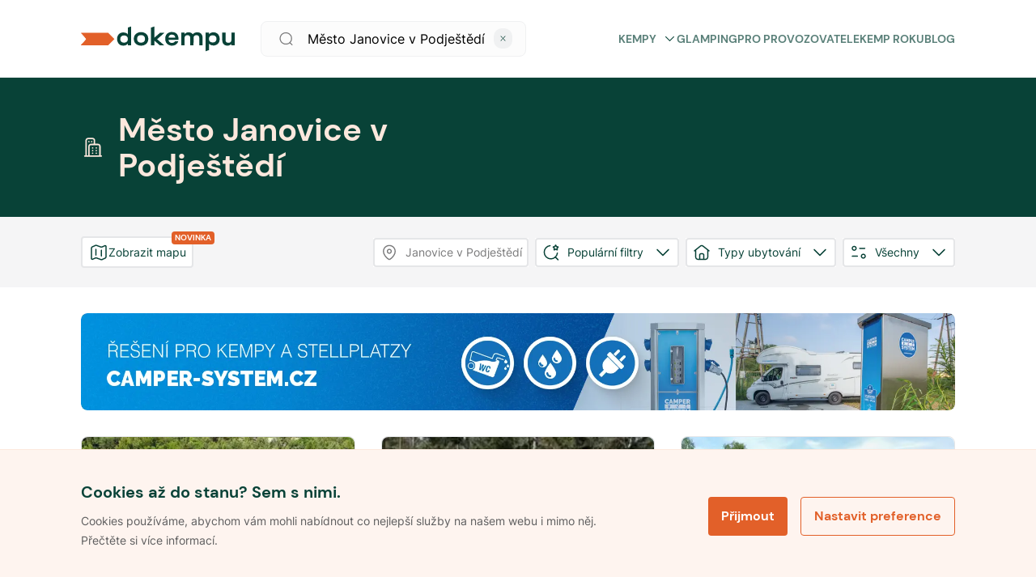

--- FILE ---
content_type: text/html; charset=utf-8
request_url: https://www.dokempu.cz/mesto-janovice-v-podjestedi--seg-2248
body_size: 71830
content:
<!DOCTYPE html><html class="__className_7d6410" lang="cs"><head><meta charSet="utf-8"/><meta name="viewport" content="width=device-width, initial-scale=1"/><link rel="preload" as="font" href="/_next/static/media/7a19d28966c7e2d9-s.p.woff2" crossorigin="" type="font/woff2"/><link rel="preload" as="font" href="/_next/static/media/fc22ae0b6ff14429-s.p.woff2" crossorigin="" type="font/woff2"/><link rel="stylesheet" href="/_next/static/css/9d2e382777c476bb.css" data-precedence="next"/><link rel="stylesheet" href="/_next/static/css/82a61a1c46c222e0.css" data-precedence="next"/><link rel="preload" href="/_next/static/chunks/webpack-2808ab6a97b45181.js" as="script" fetchPriority="low"/><script src="/_next/static/chunks/1dd3208c-f618f30d060d31b4.js" async=""></script><script src="/_next/static/chunks/2463-dba50633e9b7045b.js" async=""></script><script src="/_next/static/chunks/main-app-6c674f58dea0ec46.js" async=""></script><title>Město Janovice v Podještědí  -  Dokempu.cz</title><link rel="manifest" href="/favicon/site.webmanifest"/><meta name="robots" content="index, follow"/><meta name="seznam-wmt" content="ljuKDRO40ZRwGWHNsJ1cDhOheVnHU3Z5"/><link rel="canonical" href="https://www.dokempu.cz/mesto-janovice-v-podjestedi--seg-2248"/><meta name="google-site-verification" content="HKOb357GKvB4WVgHsTr2plASlMTGdzwqWj8GqJ4UERs"/><meta property="og:image" content="https://www.dokempu.cz/images/seo/seo_main_dokempu.png"/><meta name="twitter:card" content="summary_large_image"/><meta name="twitter:image" content="https://www.dokempu.cz/images/seo/seo_main_dokempu.png"/><link rel="icon" href="/favicon/favicon.ico"/><link rel="icon" href="/favicon/android-chrome-192x192.png" sizes="192x192" type="image/png"/><link rel="icon" href="/favicon/android-chrome-512x512.png" sizes="512x512" type="image/png"/><link rel="icon" href="/favicon/favicon-16x16.png" sizes="16x16" type="image/png"/><link rel="icon" href="/favicon/favicon-32x32.png" sizes="32x32" type="image/png"/><link rel="icon" href="/favicon/mstile-70x70.png" sizes="70x70" type="image/png"/><link rel="icon" href="/favicon/mstile-144x144.png" sizes="144x144" type="image/png"/><link rel="icon" href="/favicon/mstile-150x150.png" sizes="150x150" type="image/png"/><link rel="icon" href="/favicon/mstile-310x150.png" sizes="310x150" type="image/png"/><link rel="icon" href="/favicon/mstile-310x310.png" sizes="310x310" type="image/png"/><link rel="apple-touch-icon" href="/favicon/apple-touch-icon.png"/><meta name="next-size-adjust"/><script>
              function getCookie(name) {
                // Split cookie string and get all individual name=value pairs in an array
                const cookieArr = document.cookie.split(';');
                // Loop through the array elements
                for (let i = 0; i < cookieArr.length; i++) {
                  const cookiePair = cookieArr[i].split('=');
                  /* Removing whitespace at the beginning of the cookie name and compare it with the given string */
                  if (name == cookiePair[0].trim()) {
                    // Decode the cookie value and return
                    return decodeURIComponent(cookiePair[1]);
                  }
                }
                // Return null if not found
                return null;
              }

              var analyticCookies = getCookie('analyticCookies');
              var marketingCookies = getCookie('marketingCookies');

              window.dataLayer = window.dataLayer || [];
              function gtag() { dataLayer.push(arguments); }

              gtag('consent', 'default', {
                ad_storage: marketingCookies === 'true' ? 'granted' : 'denied',
                analytics_storage: analyticCookies === 'true' ? 'granted' : 'denied',
                ad_user_data: marketingCookies === 'true' ? 'granted' : 'denied',
                ad_personalization: marketingCookies === 'true' ? 'granted' : 'denied',
              });

              dataLayer.push({
                event: 'default_consent',
              });

              if(analyticCookies === 'true')
              {
                dataLayer.push({
                  event: 'analyticCookies',
                });
              }

              if(marketingCookies === 'true')
              {
                dataLayer.push({
                  event: 'marketingCookies',
                });
                dataLayer.push({
                  event: 'adUserDataCookies',
                });
                dataLayer.push({
                  event: 'adPersonalizationCookies',
                });
              }
            </script><script src="/_next/static/chunks/polyfills-78c92fac7aa8fdd8.js" noModule=""></script><style data-styled="" data-styled-version="5.3.9">*,*::before,*::after{box-sizing:border-box;-webkit-box-sizing:border-box;-moz-box-sizing:border-box;}/*!sc*/
*{margin:0;}/*!sc*/
html,body{height:100%;-webkit-overflow-scrolling:touch;}/*!sc*/
body{line-height:1.5;-webkit-font-smoothing:antialiased;}/*!sc*/
img,picture,video,canvas,svg{display:block;max-width:100%;}/*!sc*/
input,button,textarea,select{font:inherit;}/*!sc*/
p,h1,h2,h3,h4,h5,h6{overflow-wrap:break-word;}/*!sc*/
#root,#__next{isolation:isolate;}/*!sc*/
a{-webkit-transition:200ms;transition:200ms;-webkit-text-decoration:none;text-decoration:none;color:inherit;}/*!sc*/
a:hover{-webkit-text-decoration:none;text-decoration:none;color:inherit;}/*!sc*/
*:focus{outline:none;}/*!sc*/
input[type='text'],input[type='number'],textarea{font-size:16px;}/*!sc*/
@-webkit-keyframes modalEnter{0%{opacity:0;-webkit-transform:translate(0,100%);-ms-transform:translate(0,100%);transform:translate(0,100%);}100%{opacity:1;-webkit-transform:none;-ms-transform:none;transform:none;}}/*!sc*/
@keyframes modalEnter{0%{opacity:0;-webkit-transform:translate(0,100%);-ms-transform:translate(0,100%);transform:translate(0,100%);}100%{opacity:1;-webkit-transform:none;-ms-transform:none;transform:none;}}/*!sc*/
@-webkit-keyframes modalLeave{0%{opacity:1;-webkit-transform:none;-ms-transform:none;transform:none;}100%{opacity:0;-webkit-transform:translate(0,100%);-ms-transform:translate(0,100%);transform:translate(0,100%);}}/*!sc*/
@keyframes modalLeave{0%{opacity:1;-webkit-transform:none;-ms-transform:none;transform:none;}100%{opacity:0;-webkit-transform:translate(0,100%);-ms-transform:translate(0,100%);transform:translate(0,100%);}}/*!sc*/
data-styled.g1[id="sc-global-jXahjN1"]{content:"sc-global-jXahjN1,"}/*!sc*/
.gqKNdw{font-style:normal;font-weight:700;font-size:14px;line-height:20px;text-transform:uppercase;color:#5a8079;position:relative;cursor:pointer;display:-webkit-box;display:-webkit-flex;display:-ms-flexbox;display:flex;-webkit-align-items:center;-webkit-box-align:center;-ms-flex-align:center;align-items:center;-webkit-box-pack:justify;-webkit-justify-content:space-between;-ms-flex-pack:justify;justify-content:space-between;}/*!sc*/
.gqKNdw:hover{color:#e88054;}/*!sc*/
.gqKNdw a{color:initial;}/*!sc*/
@media only screen and (max-width:960px){.gqKNdw{font-style:normal;font-weight:700;font-size:16px;line-height:20px;color:#084237;text-transform:none;margin-top:18px;}.gqKNdw:first-child{margin-top:0px;}}/*!sc*/
data-styled.g2[id="sc-4dbddf1a-0"]{content:"gqKNdw,"}/*!sc*/
.eLpLmq{-webkit-transition:all 0.3s linear;transition:all 0.3s linear;margin-left:8px;}/*!sc*/
.eLpLmq svg{-webkit-transition:all 0.3s linear;transition:all 0.3s linear;width:17px;}/*!sc*/
.sc-4dbddf1a-0:hover .sc-4dbddf1a-1 svg{color:#e26029;}/*!sc*/
.eLpLmq.submenuOpen svg{-webkit-transform:rotate(180deg);-ms-transform:rotate(180deg);transform:rotate(180deg);}/*!sc*/
@media only screen and (max-width:960px){.eLpLmq svg{width:24px;}}/*!sc*/
data-styled.g3[id="sc-4dbddf1a-1"]{content:"eLpLmq,"}/*!sc*/
.fycXUH{gap:8px;display:-webkit-box;display:-webkit-flex;display:-ms-flexbox;display:flex;}/*!sc*/
@media only screen and (max-width:960px){}/*!sc*/
@media only screen and (min-width:960px){}/*!sc*/
@media only screen and (min-width:1140px){}/*!sc*/
.bHXhOj{display:-webkit-box;display:-webkit-flex;display:-ms-flexbox;display:flex;}/*!sc*/
@media only screen and (max-width:960px){}/*!sc*/
@media only screen and (min-width:960px){}/*!sc*/
@media only screen and (min-width:1140px){}/*!sc*/
.bGndjY{gap:16px;display:-webkit-box;display:-webkit-flex;display:-ms-flexbox;display:flex;}/*!sc*/
@media only screen and (max-width:960px){}/*!sc*/
@media only screen and (min-width:960px){}/*!sc*/
@media only screen and (min-width:1140px){}/*!sc*/
.kHStgk{gap:12px;display:-webkit-box;display:-webkit-flex;display:-ms-flexbox;display:flex;}/*!sc*/
@media only screen and (max-width:960px){}/*!sc*/
@media only screen and (min-width:960px){}/*!sc*/
@media only screen and (min-width:1140px){}/*!sc*/
.jihkTf{gap:0;display:-webkit-box;display:-webkit-flex;display:-ms-flexbox;display:flex;}/*!sc*/
@media only screen and (max-width:960px){}/*!sc*/
@media only screen and (min-width:960px){}/*!sc*/
@media only screen and (min-width:1140px){}/*!sc*/
.kRVpeW{gap:32px;display:-webkit-box;display:-webkit-flex;display:-ms-flexbox;display:flex;}/*!sc*/
@media only screen and (max-width:960px){}/*!sc*/
@media only screen and (min-width:960px){}/*!sc*/
@media only screen and (min-width:1140px){}/*!sc*/
data-styled.g15[id="sc-db46b45d-0"]{content:"fycXUH,bHXhOj,bGndjY,kHStgk,jihkTf,kRVpeW,"}/*!sc*/
.erdwVS{-webkit-flex-direction:column;-ms-flex-direction:column;flex-direction:column;}/*!sc*/
data-styled.g16[id="sc-db46b45d-1"]{content:"erdwVS,"}/*!sc*/
.iOgvqn{-webkit-align-items:center;-webkit-box-align:center;-ms-flex-align:center;align-items:center;}/*!sc*/
data-styled.g19[id="sc-db46b45d-4"]{content:"iOgvqn,"}/*!sc*/
.HQNtC{-webkit-box-pack:center;-webkit-justify-content:center;-ms-flex-pack:center;justify-content:center;}/*!sc*/
data-styled.g25[id="sc-db46b45d-10"]{content:"HQNtC,"}/*!sc*/
.byBwjv{-webkit-box-pack:justify;-webkit-justify-content:space-between;-ms-flex-pack:justify;justify-content:space-between;}/*!sc*/
data-styled.g26[id="sc-db46b45d-11"]{content:"byBwjv,"}/*!sc*/
.hbJccm{cursor:pointer;position:relative;font-weight:700;line-height:16px;color:#ffffff;-webkit-letter-spacing:normal;-moz-letter-spacing:normal;-ms-letter-spacing:normal;letter-spacing:normal;text-align:center;display:-webkit-box;display:-webkit-flex;display:-ms-flexbox;display:flex;-webkit-flex-direction:row;-ms-flex-direction:row;flex-direction:row;-webkit-box-pack:center;-webkit-justify-content:center;-ms-flex-pack:center;justify-content:center;-webkit-align-items:center;-webkit-box-align:center;-ms-flex-align:center;align-items:center;width:100%;border-radius:4px;padding:16px;font-size:16px;height:48px;background-color:#e26029;border:0px;-webkit-transition:all 0.3s ease-in-out;transition:all 0.3s ease-in-out;}/*!sc*/
.hbJccm *{fill:#ffffff;-webkit-transition:all 0.3s ease-in-out;transition:all 0.3s ease-in-out;}/*!sc*/
.hbJccm.btnSm{padding:10px 28px;font-size:14px;height:36px;}/*!sc*/
.hbJccm:hover{background-color:#a0441d;}/*!sc*/
.hbJccm:disabled{pointer-events:none;cursor:not-allowed !important;background-color:#9e9fa0;color:#eaeaec;}/*!sc*/
.hbJccm svg{margin-right:8px;}/*!sc*/
data-styled.g63[id="sc-49c2563a-0"]{content:"hbJccm,"}/*!sc*/
.fgqNTL{position:relative;background-color:white;max-width:1080px;width:100%;height:64px;background:#fcfcfc;border:1px solid #f0f1f2;border-radius:8px;display:-webkit-box;display:-webkit-flex;display:-ms-flexbox;display:flex;-webkit-align-items:center;-webkit-box-align:center;-ms-flex-align:center;align-items:center;}/*!sc*/
.fgqNTL button{width:-webkit-fit-content;width:-moz-fit-content;width:fit-content;margin-right:8px;}/*!sc*/
.fgqNTL input{height:64px;padding-left:16px;}/*!sc*/
.fgqNTL.globalHeaderSearchVersion{height:44px;}/*!sc*/
.fgqNTL.searchPageFilterVersion{-webkit-flex-direction:column;-ms-flex-direction:column;flex-direction:column;height:auto;background-color:transparent;margin-top:16px;box-shadow:none;border:none;}/*!sc*/
.fgqNTL.searchPageFilterVersion input{height:44px;background:white;border:1px solid #f0f1f2;margin-bottom:16px;}/*!sc*/
.fgqNTL.isModal{-webkit-flex-direction:column;-ms-flex-direction:column;flex-direction:column;height:auto;margin-top:50px;box-shadow:none;background:transparent;border:none;}/*!sc*/
.fgqNTL.isModal input{height:44px;background:white;}/*!sc*/
.fgqNTL .SearchIcon{margin-left:20px;}/*!sc*/
.fgqNTL .SearchIcon svg{width:28px;height:28px;}/*!sc*/
@media only screen and (max-width:960px){.fgqNTL{height:44px;}}/*!sc*/
data-styled.g72[id="sc-fdd2f750-0"]{content:"fgqNTL,"}/*!sc*/
.iDRjAJ{border:none;font-weight:400;font-size:16px;line-height:20px;color:#5e5e5f;background-color:transparent;height:40px;width:100%;white-space:nowrap;overflow:hidden;text-overflow:ellipsis;padding-left:24px;}/*!sc*/
.iDRjAJ::-webkit-input-placeholder,.iDRjAJ:-webkit-input-placeholder{font-family:var(--font-poppins);font-size:20px;line-height:1;height:60px;color:var(--color-dark-grey);}/*!sc*/
.iDRjAJ::-moz-placeholder,.iDRjAJ:-webkit-input-placeholder{font-family:var(--font-poppins);font-size:20px;line-height:1;height:60px;color:var(--color-dark-grey);}/*!sc*/
.iDRjAJ:-ms-input-placeholder,.iDRjAJ:-webkit-input-placeholder{font-family:var(--font-poppins);font-size:20px;line-height:1;height:60px;color:var(--color-dark-grey);}/*!sc*/
.iDRjAJ::placeholder,.iDRjAJ:-webkit-input-placeholder{font-family:var(--font-poppins);font-size:20px;line-height:1;height:60px;color:var(--color-dark-grey);}/*!sc*/
@media only screen and (max-width:960px){.iDRjAJ{font-size:16px;height:20px;}.iDRjAJ::-webkit-input-placeholder{font-size:16px;}.iDRjAJ::-moz-placeholder{font-size:16px;}.iDRjAJ:-ms-input-placeholder{font-size:16px;}.iDRjAJ::placeholder{font-size:16px;}}/*!sc*/
.iDRjAJ.hasValue{color:var(--color-dark-blue);}/*!sc*/
data-styled.g74[id="sc-fdd2f750-2"]{content:"iDRjAJ,"}/*!sc*/
.bSrNTT{margin-left:16px;cursor:pointer;}/*!sc*/
.bSrNTT svg{width:20px;height:20px;}/*!sc*/
.bSrNTT svg path{fill:#7b7b7c;}/*!sc*/
@media only screen and (max-width:960px){.bSrNTT{margin-left:16px;}}/*!sc*/
data-styled.g78[id="sc-fdd2f750-6"]{content:"bSrNTT,"}/*!sc*/
.cCBqSH{display:-webkit-box;display:-webkit-flex;display:-ms-flexbox;display:flex;-webkit-align-items:center;-webkit-box-align:center;-ms-flex-align:center;align-items:center;background:'white';padding:20px 0px;width:100%;max-width:unset;z-index:100;background-color:white;border-bottom:1px solid #f0f1f2;margin:0 auto;white-space:nowrap;-webkit-transition:background-color 0.3s linear;transition:background-color 0.3s linear;height:96px;}/*!sc*/
.cCBqSH.stickyHeader{position:-webkit-sticky;position:sticky;top:0px;max-width:unset;border:none;z-index:999;}/*!sc*/
@media only screen and (max-width:960px){.cCBqSH.stickyHeader{border-bottom:1px solid #f0f1f2;}}/*!sc*/
.cCBqSH.darkVersion{background:#084237;border:none;}/*!sc*/
@media only screen and (max-width:960px){.cCBqSH{height:unset;padding:20px 16px;border-bottom:1px solid #f0f1f2;}}/*!sc*/
.cCBqSH.mobileMenuOpen{z-index:1002;}/*!sc*/
data-styled.g86[id="sc-c2701738-0"]{content:"cCBqSH,"}/*!sc*/
@media only screen and (min-width:960px){.fdCRsv{display:none;}}/*!sc*/
data-styled.g87[id="sc-c2701738-1"]{content:"fdCRsv,"}/*!sc*/
.cOYLwM{display:-webkit-box;display:-webkit-flex;display:-ms-flexbox;display:flex;gap:25px;-webkit-align-items:center;-webkit-box-align:center;-ms-flex-align:center;align-items:center;text-transform:uppercase;}/*!sc*/
.cOYLwM a{-webkit-text-decoration:none;text-decoration:none;}/*!sc*/
data-styled.g88[id="sc-c2701738-2"]{content:"cOYLwM,"}/*!sc*/
.CExZk{cursor:pointer;display:grid;-webkit-align-items:center;-webkit-box-align:center;-ms-flex-align:center;align-items:center;margin-left:22px;}/*!sc*/
data-styled.g89[id="sc-c2701738-3"]{content:"CExZk,"}/*!sc*/
.dDcdrw{cursor:pointer;display:grid;-webkit-align-items:center;-webkit-box-align:center;-ms-flex-align:center;align-items:center;}/*!sc*/
data-styled.g90[id="sc-c2701738-4"]{content:"dDcdrw,"}/*!sc*/
.eJkAgw{display:-webkit-box;display:-webkit-flex;display:-ms-flexbox;display:flex;-webkit-box-pack:center;-webkit-justify-content:center;-ms-flex-pack:center;justify-content:center;margin-left:auto;}/*!sc*/
data-styled.g91[id="sc-c2701738-5"]{content:"eJkAgw,"}/*!sc*/
.jumCHv{cursor:pointer;margin-right:22px;max-width:328px;width:100%;margin-left:32px;}/*!sc*/
.sc-c2701738-0.darkversion .sc-c2701738-6 svg fill{color:white;}/*!sc*/
@media only screen and (max-width:960px){.jumCHv{display:none;}}/*!sc*/
data-styled.g92[id="sc-c2701738-6"]{content:"jumCHv,"}/*!sc*/
.bwPpEC{display:-webkit-box;display:-webkit-flex;display:-ms-flexbox;display:flex;-webkit-box-pack:justify;-webkit-justify-content:space-between;-ms-flex-pack:justify;justify-content:space-between;position:relative;-webkit-align-items:center;-webkit-box-align:center;-ms-flex-align:center;align-items:center;width:100%;}/*!sc*/
@media only screen and (min-width:960px){.bwPpEC{margin:auto;-webkit-align-items:center;-webkit-box-align:center;-ms-flex-align:center;align-items:center;max-width:1080px;}}/*!sc*/
data-styled.g93[id="sc-c2701738-7"]{content:"bwPpEC,"}/*!sc*/
.cbYhxc{display:-webkit-box;display:-webkit-flex;display:-ms-flexbox;display:flex;-webkit-align-items:center;-webkit-box-align:center;-ms-flex-align:center;align-items:center;-webkit-box-pack:justify;-webkit-justify-content:space-between;-ms-flex-pack:justify;justify-content:space-between;margin-left:auto;}/*!sc*/
@media only screen and (max-width:960px){.cbYhxc{display:none;}}/*!sc*/
data-styled.g94[id="sc-c2701738-8"]{content:"cbYhxc,"}/*!sc*/
.kGsyFv{display:grid;-webkit-align-items:center;-webkit-box-align:center;-ms-flex-align:center;align-items:center;}/*!sc*/
.kGsyFv svg{height:32px;width:190px;}/*!sc*/
@media only screen and (max-width:960px){.kGsyFv svg{width:128px;height:24px;}}/*!sc*/
data-styled.g95[id="sc-c2701738-9"]{content:"kGsyFv,"}/*!sc*/
.fmeOsS{list-style:none;padding-left:0;display:-webkit-box;display:-webkit-flex;display:-ms-flexbox;display:flex;-webkit-flex-direction:column;-ms-flex-direction:column;flex-direction:column;}/*!sc*/
data-styled.g96[id="sc-d714fcbc-0"]{content:"fmeOsS,"}/*!sc*/
.cyxeIf{display:-webkit-box;display:-webkit-flex;display:-ms-flexbox;display:flex;-webkit-flex-direction:column;-ms-flex-direction:column;flex-direction:column;gap:20px;margin-bottom:20px;}/*!sc*/
.cyxeIf.logo-social{-webkit-flex-direction:row;-ms-flex-direction:row;flex-direction:row;-webkit-box-pack:justify;-webkit-justify-content:space-between;-ms-flex-pack:justify;justify-content:space-between;-webkit-align-items:center;-webkit-box-align:center;-ms-flex-align:center;align-items:center;}/*!sc*/
.cyxeIf.main{width:100%;max-width:328px;gap:20px;}/*!sc*/
@media only screen and (max-width:960px){.cyxeIf.main{max-width:inherit;}}/*!sc*/
.cyxeIf a{-webkit-text-decoration:none;text-decoration:none;}/*!sc*/
data-styled.g97[id="sc-d714fcbc-1"]{content:"cyxeIf,"}/*!sc*/
.fHZgJG{display:-webkit-box;display:-webkit-flex;display:-ms-flexbox;display:flex;-webkit-box-pack:justify;-webkit-justify-content:space-between;-ms-flex-pack:justify;justify-content:space-between;-webkit-flex-direction:row;-ms-flex-direction:row;flex-direction:row;gap:20px;width:70%;}/*!sc*/
@media only screen and (max-width:960px){.fHZgJG{width:85%;}}/*!sc*/
@media only screen and (max-width:640px){.fHZgJG{-webkit-flex-direction:column;-ms-flex-direction:column;flex-direction:column;width:100%;}.fHZgJG li h4{display:-webkit-box;display:-webkit-flex;display:-ms-flexbox;display:flex;-webkit-box-pack:justify;-webkit-justify-content:space-between;-ms-flex-pack:justify;justify-content:space-between;-webkit-align-items:center;-webkit-box-align:center;-ms-flex-align:center;align-items:center;}}/*!sc*/
data-styled.g98[id="sc-95773c4d-0"]{content:"fHZgJG,"}/*!sc*/
.iXeOuh{margin-bottom:0;font-style:normal;font-weight:700;font-size:20px;line-height:24px;color:#084237;}/*!sc*/
data-styled.g101[id="sc-95773c4d-3"]{content:"iXeOuh,"}/*!sc*/
.kcaAGS{-webkit-text-decoration:none;text-decoration:none;margin-bottom:0;cursor:pointer;font-style:normal;font-weight:400;font-size:16px;line-height:20px;color:#084237;}/*!sc*/
.kcaAGS:hover{-webkit-text-decoration:underline;text-decoration:underline;}/*!sc*/
.kcaAGS a{-webkit-text-decoration:none;text-decoration:none;}/*!sc*/
data-styled.g102[id="sc-95773c4d-4"]{content:"kcaAGS,"}/*!sc*/
.jWokAh{display:-webkit-box;display:-webkit-flex;display:-ms-flexbox;display:flex;gap:12px;-webkit-align-items:center;-webkit-box-align:center;-ms-flex-align:center;align-items:center;}/*!sc*/
data-styled.g103[id="sc-95773c4d-5"]{content:"jWokAh,"}/*!sc*/
.iBGoY{color:var(--color-dark-blue);font-size:1.25em;line-height:1.4;}/*!sc*/
.iBGoY:hover,.iBGoY:focus{color:#696b82;}/*!sc*/
.iBGoY:hover svg,.iBGoY:focus svg{stroke:#696b82;}/*!sc*/
data-styled.g104[id="sc-95773c4d-6"]{content:"iBGoY,"}/*!sc*/
.jsrmGO span{font-size:16px;line-height:1;color:#084237;}/*!sc*/
data-styled.g105[id="sc-6d7edbc7-0"]{content:"jsrmGO,"}/*!sc*/
.cmvrwa{position:-webkit-sticky;position:sticky;display:-webkit-box;display:-webkit-flex;display:-ms-flexbox;display:flex;-webkit-flex-flow:row wrap;-ms-flex-flow:row wrap;flex-flow:row wrap;color:black;background-color:#fef8f4;-webkit-flex-direction:column;-ms-flex-direction:column;flex-direction:column;}/*!sc*/
@media only screen and (min-width:960px){.cmvrwa{padding:60px;padding-bottom:24px;}}/*!sc*/
@media only screen and (max-width:960px){.cmvrwa{padding:24px 16px;}}/*!sc*/
data-styled.g106[id="sc-6ab00bf8-0"]{content:"cmvrwa,"}/*!sc*/
.uqEVi{display:-webkit-box;display:-webkit-flex;display:-ms-flexbox;display:flex;max-width:1040px;margin:0 auto;gap:32px;-webkit-box-pack:justify;-webkit-justify-content:space-between;-ms-flex-pack:justify;justify-content:space-between;-webkit-flex-direction:row;-ms-flex-direction:row;flex-direction:row;-webkit-align-items:baseline;-webkit-box-align:baseline;-ms-flex-align:baseline;align-items:baseline;padding-bottom:30px;width:100%;border-bottom:1px solid #e5d3c9;}/*!sc*/
@media only screen and (max-width:960px){.uqEVi{-webkit-flex-direction:column;-ms-flex-direction:column;flex-direction:column;-webkit-align-items:flex-start;-webkit-box-align:flex-start;-ms-flex-align:flex-start;align-items:flex-start;gap:0px;}}/*!sc*/
data-styled.g107[id="sc-6ab00bf8-1"]{content:"uqEVi,"}/*!sc*/
.dNNnDI{cursor:pointer;width:160px;margin-right:32px;}/*!sc*/
@media only screen and (max-width:960px){.dNNnDI{margin:0;gap:0px;}}/*!sc*/
.dNNnDI svg{height:26px;}/*!sc*/
data-styled.g108[id="sc-6ab00bf8-2"]{content:"dNNnDI,"}/*!sc*/
.looITf{display:-webkit-box;display:-webkit-flex;display:-ms-flexbox;display:flex;width:100%;max-width:1040px;-webkit-box-pack:justify;-webkit-justify-content:space-between;-ms-flex-pack:justify;justify-content:space-between;-webkit-align-items:center;-webkit-box-align:center;-ms-flex-align:center;align-items:center;margin:20px auto 0 auto;}/*!sc*/
.looITf div{font-family:var(--font-poppins);font-size:12px;font-weight:normal;font-stretch:normal;font-style:normal;line-height:1.33;-webkit-letter-spacing:normal;-moz-letter-spacing:normal;-ms-letter-spacing:normal;letter-spacing:normal;color:#6f6363;}/*!sc*/
@media only screen and (max-width:960px){.looITf{-webkit-flex-direction:column;-ms-flex-direction:column;flex-direction:column;-webkit-align-items:flex-start;-webkit-box-align:flex-start;-ms-flex-align:flex-start;align-items:flex-start;gap:16px;}}/*!sc*/
data-styled.g109[id="sc-6ab00bf8-3"]{content:"looITf,"}/*!sc*/
.fCsneU{display:-webkit-box;display:-webkit-flex;display:-ms-flexbox;display:flex;gap:8px;padding:0px;-webkit-flex-direction:column;-ms-flex-direction:column;flex-direction:column;}/*!sc*/
.fCsneU > div{display:-webkit-box;display:-webkit-flex;display:-ms-flexbox;display:flex;gap:8px;}/*!sc*/
@media only screen and (max-width:960px){.fCsneU > div{-webkit-flex-direction:column;-ms-flex-direction:column;flex-direction:column;}}/*!sc*/
@media only screen and (max-width:960px){.fCsneU{-webkit-flex-direction:column;-ms-flex-direction:column;flex-direction:column;-webkit-flex-wrap:wrap;-ms-flex-wrap:wrap;flex-wrap:wrap;}}/*!sc*/
.fCsneU li{position:relative;font-family:var(--font-poppins);font-size:11px;}/*!sc*/
.fCsneU li a{font-family:var(--font-poppins);font-size:12px;font-weight:normal;font-stretch:normal;font-style:normal;line-height:1.33;-webkit-letter-spacing:normal;-moz-letter-spacing:normal;-ms-letter-spacing:normal;letter-spacing:normal;text-align:right;color:#6f6363;cursor:pointer;}/*!sc*/
.fCsneU li a:hover,.fCsneU li a:focus{-webkit-text-decoration:underline;text-decoration:underline;}/*!sc*/
data-styled.g110[id="sc-6ab00bf8-4"]{content:"fCsneU,"}/*!sc*/
.kDUWAX{-webkit-flex-shrink:0;-ms-flex-negative:0;flex-shrink:0;width:1px;height:100%;background-color:#9c8c8c;}/*!sc*/
@media only screen and (max-width:960px){.kDUWAX{display:none;}}/*!sc*/
data-styled.g111[id="sc-6ab00bf8-5"]{content:"kDUWAX,"}/*!sc*/
.iWjdD{display:-webkit-box;display:-webkit-flex;display:-ms-flexbox;display:flex;gap:8px;width:-webkit-max-content;width:-moz-max-content;width:max-content;}/*!sc*/
data-styled.g112[id="sc-6ab00bf8-6"]{content:"iWjdD,"}/*!sc*/
.eChKwx{font-style:normal;font-weight:400;font-size:12px;line-height:24px;color:#7b7b7c;}/*!sc*/
@media only screen and (max-width:960px){.eChKwx{display:none;}}/*!sc*/
data-styled.g113[id="sc-6ab00bf8-7"]{content:"eChKwx,"}/*!sc*/
.jhNwmG{border-color:#fce8dd;max-width:190px;}/*!sc*/
data-styled.g114[id="sc-6ab00bf8-8"]{content:"jhNwmG,"}/*!sc*/
.hMtNag{cursor:pointer;position:relative;font-weight:700;line-height:16px;color:#e26029;-webkit-letter-spacing:normal;-moz-letter-spacing:normal;-ms-letter-spacing:normal;letter-spacing:normal;text-align:center;display:-webkit-box;display:-webkit-flex;display:-ms-flexbox;display:flex;-webkit-flex-direction:row;-ms-flex-direction:row;flex-direction:row;-webkit-box-pack:center;-webkit-justify-content:center;-ms-flex-pack:center;justify-content:center;-webkit-align-items:center;-webkit-box-align:center;-ms-flex-align:center;align-items:center;width:100%;border-radius:4px;padding:16px;font-size:16px;height:48px;background-color:transparent;border:1px solid #e26029;}/*!sc*/
.hMtNag *{color:#e26029;-webkit-transition:all 0.3s ease-in-out;transition:all 0.3s ease-in-out;}/*!sc*/
.hMtNag.btnSm{padding:10px 16px;font-size:14px;height:36px;}/*!sc*/
.hMtNag:hover{background-color:#fce8dd;border:1px solid #fce8dd;color:#7c3517;}/*!sc*/
.hMtNag:hover *{color:#7c3517;}/*!sc*/
.hMtNag:disabled{pointer-events:none;cursor:not-allowed !important;background-color:#9e9fa0;color:#eaeaec;}/*!sc*/
.hMtNag:disabled *{fill:#ec9470;}/*!sc*/
.hMtNag:active{border:0px solid #e26029;}/*!sc*/
.hMtNag svg{margin-right:8px;}/*!sc*/
data-styled.g115[id="sc-d6b397cf-0"]{content:"hMtNag,"}/*!sc*/
.dXbwnc{position:fixed;bottom:0;z-index:999;width:100%;border-top:1px solid #fce8dd;padding:40px 20px;background:#fef4ef;opacity:1;-webkit-transition:all 0.3s linear;transition:all 0.3s linear;}/*!sc*/
@media only screen and (max-width:960px){.dXbwnc{padding:32px 16px;}}/*!sc*/
.dXbwnc.hidden{opacity:0;visibility:hidden;}/*!sc*/
data-styled.g126[id="sc-1ce6e27c-0"]{content:"dXbwnc,"}/*!sc*/
.feeUof{max-width:1080px;width:100%;margin:0 auto;display:-webkit-box;display:-webkit-flex;display:-ms-flexbox;display:flex;-webkit-box-pack:justify;-webkit-justify-content:space-between;-ms-flex-pack:justify;justify-content:space-between;-webkit-align-items:center;-webkit-box-align:center;-ms-flex-align:center;align-items:center;}/*!sc*/
@media only screen and (max-width:960px){.feeUof{-webkit-flex-direction:column;-ms-flex-direction:column;flex-direction:column;}}/*!sc*/
data-styled.g127[id="sc-1ce6e27c-1"]{content:"feeUof,"}/*!sc*/
.fePNCD{margin-right:auto;display:-webkit-box;display:-webkit-flex;display:-ms-flexbox;display:flex;-webkit-flex-direction:column;-ms-flex-direction:column;flex-direction:column;max-width:60%;}/*!sc*/
@media only screen and (max-width:960px){.fePNCD{max-width:100%;margin-right:unset;}}/*!sc*/
data-styled.g128[id="sc-1ce6e27c-2"]{content:"fePNCD,"}/*!sc*/
.eNCEai{font-style:normal;font-weight:700;font-size:20px;line-height:24px;color:#084237;margin-bottom:12px;}/*!sc*/
@media only screen and (max-width:960px){.eNCEai{font-size:16px;line-height:20px;}}/*!sc*/
data-styled.g129[id="sc-1ce6e27c-3"]{content:"eNCEai,"}/*!sc*/
.bViJFo{font-style:normal;font-weight:400;font-size:14px;line-height:24px;color:#5e5e5f;}/*!sc*/
@media only screen and (max-width:960px){.bViJFo{font-size:12px;line-height:20px;}}/*!sc*/
data-styled.g130[id="sc-1ce6e27c-4"]{content:"bViJFo,"}/*!sc*/
.ffCcrR{display:-webkit-box;display:-webkit-flex;display:-ms-flexbox;display:flex;}/*!sc*/
@media only screen and (max-width:960px){.ffCcrR{-webkit-flex-direction:column;-ms-flex-direction:column;flex-direction:column;width:100%;margin-top:24px;}}/*!sc*/
data-styled.g131[id="sc-1ce6e27c-5"]{content:"ffCcrR,"}/*!sc*/
.cluKcm{margin-left:16px;}/*!sc*/
@media only screen and (max-width:960px){.cluKcm{margin-left:0px;margin-top:16px;}.cluKcm button{padding:10px 16px;font-size:14px;height:36px;}}/*!sc*/
data-styled.g133[id="sc-1ce6e27c-7"]{content:"cluKcm,"}/*!sc*/
.pWvOu{width:100%;}/*!sc*/
data-styled.g147[id="sc-fb897681-0"]{content:"pWvOu,"}/*!sc*/
.epzWvb{width:100%;}/*!sc*/
data-styled.g148[id="sc-fb897681-1"]{content:"epzWvb,"}/*!sc*/
.yXrkb{color:#e26029;background-color:transparent;position:relative;cursor:pointer;font-style:normal;font-weight:700;font-size:14px;line-height:20px;-webkit-letter-spacing:normal;-moz-letter-spacing:normal;-ms-letter-spacing:normal;letter-spacing:normal;text-align:center;font-stretch:normal;font-style:normal;-webkit-letter-spacing:normal;-moz-letter-spacing:normal;-ms-letter-spacing:normal;letter-spacing:normal;text-align:center;display:-webkit-box;display:-webkit-flex;display:-ms-flexbox;display:flex;-webkit-box-pack:center;-webkit-justify-content:center;-ms-flex-pack:center;justify-content:center;-webkit-align-items:center;-webkit-box-align:center;-ms-flex-align:center;align-items:center;width:auto;height:20px;border:0px;}/*!sc*/
.yXrkb.btnSm{font-size:12px;line-height:16px;height:16px;}/*!sc*/
.yXrkb.btnMd{font-size:14px;line-height:16px;height:16px;}/*!sc*/
@media only screen and (max-width:960px){.yXrkb.btnMd{font-size:12px;}}/*!sc*/
.yXrkb.btnLg{font-size:16px;line-height:20px;height:20px;}/*!sc*/
.yXrkb:hover{color:#e26029;}/*!sc*/
.yXrkb.smallerPadding{padding-top:10px;padding-bottom:10px;}/*!sc*/
data-styled.g175[id="sc-a67a9111-0"]{content:"yXrkb,"}/*!sc*/
.jaRBvA{display:-webkit-box;display:-webkit-flex;display:-ms-flexbox;display:flex;position:relative;height:100%;}/*!sc*/
.jaRBvA img{border-radius:8px;}/*!sc*/
@media only screen and (max-width:960px){.jaRBvA{display:none;padding:0 16px;}}/*!sc*/
data-styled.g177[id="sc-ce8b0383-0"]{content:"jaRBvA,"}/*!sc*/
.cfNRaF{position:relative;display:none;height:100%;padding:0 16px;}/*!sc*/
.cfNRaF img{border-radius:8px;}/*!sc*/
@media only screen and (max-width:960px){.cfNRaF{display:-webkit-box;display:-webkit-flex;display:-ms-flexbox;display:flex;-webkit-box-pack:center;-webkit-justify-content:center;-ms-flex-pack:center;justify-content:center;}}/*!sc*/
data-styled.g178[id="sc-ce8b0383-1"]{content:"cfNRaF,"}/*!sc*/
.hpkGHy{position:relative;-webkit-box-pack:center;-webkit-justify-content:center;-ms-flex-pack:center;justify-content:center;-webkit-align-items:center;-webkit-box-align:center;-ms-flex-align:center;align-items:center;height:100%;}/*!sc*/
.hpkGHy img{height:auto;}/*!sc*/
data-styled.g179[id="sc-ce8b0383-2"]{content:"hpkGHy,"}/*!sc*/
.jZNeDT{height:100%;width:100%;position:relative;}/*!sc*/
.jZNeDT .swiper-wrapper{display:-webkit-box;display:-webkit-flex;display:-ms-flexbox;display:flex;}/*!sc*/
.jZNeDT .swiper{width:100%;height:100%;}/*!sc*/
.jZNeDT .swiper-slide-active img{width:100% !important;height:100% !important;}/*!sc*/
.jZNeDT .swiper-slide-prev img{width:100% !important;height:100% !important;}/*!sc*/
.jZNeDT .swiper-slide-next img{width:100% !important;height:100% !important;}/*!sc*/
.jZNeDT .swiper-pagination-fraction{display:none;}/*!sc*/
.jZNeDT img{object-fit:cover !important;}/*!sc*/
data-styled.g195[id="sc-62faa459-0"]{content:"jZNeDT,"}/*!sc*/
.hLwuYi{background-color:transparent;border:0px;position:absolute;top:50%;right:18px;z-index:1;cursor:pointer;}/*!sc*/
.hLwuYi svg{color:#FFFFFF;}/*!sc*/
data-styled.g196[id="sc-62faa459-1"]{content:"hLwuYi,"}/*!sc*/
.fQSupY{background-color:transparent;border:0px;position:absolute;top:50%;left:18px;z-index:1;cursor:pointer;}/*!sc*/
.fQSupY svg{color:#FFFFFF;color:#9e9fa0;}/*!sc*/
data-styled.g197[id="sc-62faa459-2"]{content:"fQSupY,"}/*!sc*/
.btOUCH .rc-tooltip{max-width:388px;}/*!sc*/
.btOUCH .rc-tooltip-inner{background-color:#031c17;box-shadow:0px 6px 16px 4px rgba(0,0,0,0.08);border-radius:4px;padding:8px;border:medium none;white-space:pre-wrap;}/*!sc*/
.btOUCH .rc-tooltip-arrow{border-top-color:#031c17 !important;margin-left:0 !important;}/*!sc*/
data-styled.g198[id="sc-7c44fe11-0"]{content:"btOUCH,"}/*!sc*/
.ijBIrx{display:-webkit-box;display:-webkit-flex;display:-ms-flexbox;display:flex;-webkit-align-items:center;-webkit-box-align:center;-ms-flex-align:center;align-items:center;margin-right:auto;margin-top:auto;}/*!sc*/
data-styled.g205[id="sc-334b1546-0"]{content:"ijBIrx,"}/*!sc*/
.LHlUn{margin-right:8px;width:32px;height:32px;background:#f5f5f6;border-radius:4px;display:-webkit-box;display:-webkit-flex;display:-ms-flexbox;display:flex;-webkit-align-items:center;-webkit-box-align:center;-ms-flex-align:center;align-items:center;-webkit-box-pack:center;-webkit-justify-content:center;-ms-flex-pack:center;justify-content:center;position:relative;}/*!sc*/
.LHlUn svg{color:#084237;}/*!sc*/
data-styled.g206[id="sc-334b1546-1"]{content:"LHlUn,"}/*!sc*/
.cTlSqn{display:-webkit-box;display:-webkit-flex;display:-ms-flexbox;display:flex;-webkit-align-items:center;-webkit-box-align:center;-ms-flex-align:center;align-items:center;margin-right:auto;}/*!sc*/
data-styled.g207[id="sc-8087eb39-0"]{content:"cTlSqn,"}/*!sc*/
.fDjIHh{margin-right:8px;width:28px;height:28px;background:#084237;border-radius:4px;display:-webkit-box;display:-webkit-flex;display:-ms-flexbox;display:flex;-webkit-align-items:center;-webkit-box-align:center;-ms-flex-align:center;align-items:center;-webkit-box-pack:center;-webkit-justify-content:center;-ms-flex-pack:center;justify-content:center;position:relative;}/*!sc*/
.fDjIHh svg{color:#fce8dd;}/*!sc*/
.fDjIHh.specialFill svg path{fill:#fce8dd;}/*!sc*/
data-styled.g208[id="sc-8087eb39-1"]{content:"fDjIHh,"}/*!sc*/
.jnTYjN{position:relative;width:100%;}/*!sc*/
.jnTYjN .labelPremium{position:absolute;top:16px;left:16px;z-index:9;}/*!sc*/
data-styled.g209[id="sc-b9f1f5d4-0"]{content:"jnTYjN,"}/*!sc*/
.eAKIzE{display:-webkit-box;display:-webkit-flex;display:-ms-flexbox;display:flex;-webkit-flex-direction:column;-ms-flex-direction:column;flex-direction:column;width:100%;height:412px;background:#ffffff;border:1px solid #e5e6e8;border-radius:8px;}/*!sc*/
data-styled.g210[id="sc-b9f1f5d4-1"]{content:"eAKIzE,"}/*!sc*/
.kwoOXC{font-style:normal;font-weight:400;font-size:14px;line-height:17px;color:#5e5e5f;white-space:nowrap;overflow:hidden;text-overflow:ellipsis;}/*!sc*/
data-styled.g211[id="sc-b9f1f5d4-2"]{content:"kwoOXC,"}/*!sc*/
.gFeyjD{display:-webkit-box;display:-webkit-flex;display:-ms-flexbox;display:flex;-webkit-align-items:center;-webkit-box-align:center;-ms-flex-align:center;align-items:center;width:100%;margin-bottom:16px;}/*!sc*/
.gFeyjD svg{margin-right:8px;}/*!sc*/
data-styled.g212[id="sc-b9f1f5d4-3"]{content:"gFeyjD,"}/*!sc*/
.dvZWmN{font-style:normal;font-weight:700;font-size:24px;line-height:28px;color:#084237;margin-bottom:10px;-webkit-transition:all 0.3s linear;transition:all 0.3s linear;overflow:hidden;display:-webkit-box;-webkit-box-orient:vertical;-webkit-line-clamp:2;}/*!sc*/
.sc-b9f1f5d4-1:hover .sc-b9f1f5d4-4{-webkit-text-decoration-line:underline;text-decoration-line:underline;color:#e26029;}/*!sc*/
data-styled.g213[id="sc-b9f1f5d4-4"]{content:"dvZWmN,"}/*!sc*/
.epPxji{display:-webkit-box;display:-webkit-flex;display:-ms-flexbox;display:flex;-webkit-flex-direction:row;-ms-flex-direction:row;flex-direction:row;-webkit-box-pack:justify;-webkit-justify-content:space-between;-ms-flex-pack:justify;justify-content:space-between;-webkit-align-items:center;-webkit-box-align:center;-ms-flex-align:center;align-items:center;padding:16px;height:56px;}/*!sc*/
data-styled.g214[id="sc-b9f1f5d4-5"]{content:"epPxji,"}/*!sc*/
.dKNOEY{border-top:1px solid #e5e6e8;display:-webkit-box;display:-webkit-flex;display:-ms-flexbox;display:flex;-webkit-flex-direction:column;-ms-flex-direction:column;flex-direction:column;padding:16px 0px;margin:0px 16px;height:100%;}/*!sc*/
data-styled.g215[id="sc-b9f1f5d4-6"]{content:"dKNOEY,"}/*!sc*/
.boTRii{width:100%;min-height:188px;display:-webkit-box;display:-webkit-flex;display:-ms-flexbox;display:flex;-webkit-box-pack:center;-webkit-justify-content:center;-ms-flex-pack:center;justify-content:center;-webkit-align-items:center;-webkit-box-align:center;-ms-flex-align:center;align-items:center;}/*!sc*/
.boTRii img{border-radius:8px 8px 0px 0px;height:188px;}/*!sc*/
.boTRii .swiper-slide{width:100% !important;}/*!sc*/
data-styled.g217[id="sc-b9f1f5d4-8"]{content:"boTRii,"}/*!sc*/
.iriNuI{cursor:pointer;display:-webkit-box;display:-webkit-flex;display:-ms-flexbox;display:flex;-webkit-flex-direction:column;-ms-flex-direction:column;flex-direction:column;-webkit-align-items:left;-webkit-box-align:left;-ms-flex-align:left;align-items:left;padding:16px 0px 16px 16px;width:100%;margin-right:auto;background-color:#ffffff;border:1.5px solid #e5e6e8;font-style:normal;font-weight:400;font-size:14px;line-height:16px;color:#084237;border-radius:4px;}/*!sc*/
.iriNuI svg{margin-bottom:16.27px;color:#084237;}/*!sc*/
.iriNuI:hover{background-color:#fcfcfc;border:1.5px solid #cbccce;}/*!sc*/
.iriNuI:hover{background-color:#fcfcfc;border:1.5px solid #cbccce;}/*!sc*/
.iriNuI:active{background-color:#fcfcfc;}/*!sc*/
data-styled.g238[id="sc-5b698356-0"]{content:"iriNuI,"}/*!sc*/
.iwNNHO{display:grid;grid-template-columns:repeat(2,minmax(140px,50%));grid-auto-rows:auto;grid-gap:16px 16px;color:#084237;}/*!sc*/
@media only screen and (max-width:960px){.iwNNHO{grid-gap:12px 16px;}}/*!sc*/
data-styled.g239[id="sc-579c702a-0"]{content:"iwNNHO,"}/*!sc*/
.ZGoem{display:-webkit-box;display:-webkit-flex;display:-ms-flexbox;display:flex;-webkit-align-items:center;-webkit-box-align:center;-ms-flex-align:center;align-items:center;width:100%;height:100%;}/*!sc*/
data-styled.g240[id="sc-89f42ed5-0"]{content:"ZGoem,"}/*!sc*/
.kNglmd{position:relative;z-index:9999;overflow-anchor:none;}/*!sc*/
data-styled.g241[id="sc-89f42ed5-1"]{content:"kNglmd,"}/*!sc*/
.cKypFd{padding:16px 0 0;min-width:360px;position:absolute;overflow:auto;top:-16px;background-color:white;z-index:9;box-shadow:0 4px 32px 0 rgba(31,34,68,0.2);border-radius:8px;display:none;left:0;max-height:50vh;}/*!sc*/
.cKypFd.locationType{height:auto;max-width:300px;}/*!sc*/
@media only screen and (max-width:1100px){.cKypFd.locationType{max-width:unset;}}/*!sc*/
@media only screen and (max-width:1100px){.cKypFd{box-shadow:0 20px 32px 0 rgba(31,34,68,0.2);width:100%;max-width:unset;left:0;top:0;border-top-left-radius:0;border-top-right-radius:0;font-size:15px;}}/*!sc*/
.sc-89f42ed5-0.active .sc-89f42ed5-2{display:block;}/*!sc*/
.cKypFd.calendarVersion{min-height:500px;width:700px;}/*!sc*/
@media only screen and (max-width:1100px){.cKypFd.calendarVersion{width:100%;}}/*!sc*/
.cKypFd.locationVersion{height:360px;width:360px;}/*!sc*/
@media only screen and (max-width:1100px){.cKypFd.locationVersion{width:100%;}}/*!sc*/
.cKypFd.fitWidth{width:-webkit-fit-content;width:-moz-fit-content;width:fit-content;height:-webkit-fit-content;height:-moz-fit-content;height:fit-content;min-height:unset;cursor:initial;}/*!sc*/
@media only screen and (max-width:1100px){.cKypFd.fitWidth{width:100%;}}/*!sc*/
data-styled.g242[id="sc-89f42ed5-2"]{content:"cKypFd,"}/*!sc*/
.cwpmlg{padding-left:16px;padding-bottom:16px;font-style:normal;font-weight:700;font-size:20px;line-height:24px;color:#084237;color:#084237;}/*!sc*/
data-styled.g243[id="sc-89f42ed5-3"]{content:"cwpmlg,"}/*!sc*/
.iguHpK{padding:16px 16px;position:relative;overflow-anchor:none;z-index:999;}/*!sc*/
.iguHpK.extra-margin > div > div{margin:30px 0;}/*!sc*/
.iguHpK.extra-margin > div > div:last-of-type{margin-bottom:0;}/*!sc*/
data-styled.g244[id="sc-89f42ed5-4"]{content:"iguHpK,"}/*!sc*/
.eIprno{padding:16px 0px 16px 0px;position:-webkit-sticky;position:sticky;z-index:9999;bottom:0;background:white;display:-webkit-box;display:-webkit-flex;display:-ms-flexbox;display:flex;-webkit-box-pack:justify;-webkit-justify-content:space-between;-ms-flex-pack:justify;justify-content:space-between;-webkit-align-items:center;-webkit-box-align:center;-ms-flex-align:center;align-items:center;border-top:1px solid #dfe0e2;margin:0px 16px 0px 16px;}/*!sc*/
.eIprno > button{width:auto;min-width:156px;}/*!sc*/
.eIprno fieldset{padding:0;}/*!sc*/
data-styled.g245[id="sc-89f42ed5-5"]{content:"eIprno,"}/*!sc*/
.Yhlhl{border:0px;background-color:transparent;}/*!sc*/
.Yhlhl >button{color:#ff3e40;}/*!sc*/
.Yhlhl:disabled > button{color:#7b7b7c;pointer-events:none;}/*!sc*/
data-styled.g246[id="sc-89f42ed5-6"]{content:"Yhlhl,"}/*!sc*/
.fiMNaN{padding:16px;padding-top:0px;display:-webkit-box;display:-webkit-flex;display:-ms-flexbox;display:flex;-webkit-flex-direction:column;-ms-flex-direction:column;flex-direction:column;}/*!sc*/
data-styled.g247[id="sc-89f42ed5-7"]{content:"fiMNaN,"}/*!sc*/
.cPbhg{font-weight:400;font-size:14px;line-height:17px;color:#5E5E5F;margin-top:16px;}/*!sc*/
.cPbhg b{margin-right:3px;font-weight:700;color:#084237;}/*!sc*/
data-styled.g248[id="sc-89f42ed5-8"]{content:"cPbhg,"}/*!sc*/
.hNwTSA{display:-webkit-box;display:-webkit-flex;display:-ms-flexbox;display:flex;position:relative;}/*!sc*/
.hNwTSA .searchPageFilterVersion .SearchIcon svg{position:absolute;-webkit-transform:translateY(calc(50%));-ms-transform:translateY(calc(50%));transform:translateY(calc(50%));left:16px;width:20px;height:20px;}/*!sc*/
.hNwTSA .searchPageFilterVersion .CloseIcon{position:absolute;-webkit-transform:translateY(calc(50% + 4px));-ms-transform:translateY(calc(50% + 4px));transform:translateY(calc(50% + 4px));right:0px;width:20px;height:20px;}/*!sc*/
.hNwTSA input{padding-left:50px;padding-right:36px;}/*!sc*/
data-styled.g249[id="sc-89f42ed5-9"]{content:"hNwTSA,"}/*!sc*/
.eUhRUi{display:-webkit-box;display:-webkit-flex;display:-ms-flexbox;display:flex;width:-webkit-fit-content;width:-moz-fit-content;width:fit-content;-webkit-align-items:center;-webkit-box-align:center;-ms-flex-align:center;align-items:center;background-color:#ffffff;color:#084237;margin-right:8px;cursor:pointer;-webkit-transition:all 0.3s ease;transition:all 0.3s ease;display:block;}/*!sc*/
.eUhRUi svg:last-child{margin-left:12px;}/*!sc*/
.eUhRUi svg:first-child{margin-right:8px;}/*!sc*/
.eUhRUi svg:first-child:last-child{margin-left:0px;}/*!sc*/
.eUhRUi.disabled{cursor:not-allowed;color:#7b7b7c;}/*!sc*/
.eUhRUi.disabled svg:first-child{color:#7b7b7c;}/*!sc*/
.eUhRUi.disabled svg:last-child{color:#7b7b7c;}/*!sc*/
.eUhRUi.disabled *{pointer-events:none;}/*!sc*/
.eUhRUi.autoLeftMargin{margin-left:auto;}/*!sc*/
.eUhRUi.hide{display:none;}/*!sc*/
data-styled.g251[id="sc-1a448448-0"]{content:"eUhRUi,"}/*!sc*/
.eliIKL{display:-webkit-box;display:-webkit-flex;display:-ms-flexbox;display:flex;border-radius:4px;border:1.5px solid #e5e6e8;padding:4.5px 6.5px;font-weight:400;font-size:14px;line-height:12px;-webkit-letter-spacing:normal;-moz-letter-spacing:normal;-ms-letter-spacing:normal;letter-spacing:normal;text-align:center;-webkit-align-items:center;-webkit-box-align:center;-ms-flex-align:center;align-items:center;white-space:nowrap;position:relative;-webkit-transition:all 0.3s ease;transition:all 0.3s ease;background-color:var(--color-beige);color:#7B7B7C;}/*!sc*/
.eliIKL:not(.sc-1a448448-1.disabled):hover{background-color:#fcfcfc;border:1.5px solid #cbccce;border-radius:4px;}/*!sc*/
.eliIKL svg path{fill:#7B7B7C;}/*!sc*/
.eliIKL.active{background-color:#e6eceb;border:1.5px solid #084237;border-radius:4px;}/*!sc*/
.eliIKL > span{width:6px;height:6px;position:absolute;right:4px;top:4px;border-radius:3px;background-color:var(--color-green);}/*!sc*/
.eliIKL svg{min-height:24px;min-width:24px;}/*!sc*/
.hNshnr{display:-webkit-box;display:-webkit-flex;display:-ms-flexbox;display:flex;border-radius:4px;border:1.5px solid #e5e6e8;padding:4.5px 6.5px;font-weight:400;font-size:14px;line-height:12px;-webkit-letter-spacing:normal;-moz-letter-spacing:normal;-ms-letter-spacing:normal;letter-spacing:normal;text-align:center;-webkit-align-items:center;-webkit-box-align:center;-ms-flex-align:center;align-items:center;white-space:nowrap;position:relative;-webkit-transition:all 0.3s ease;transition:all 0.3s ease;}/*!sc*/
.hNshnr:not(.sc-1a448448-1.disabled):hover{background-color:#fcfcfc;border:1.5px solid #cbccce;border-radius:4px;}/*!sc*/
.hNshnr.active{background-color:#e6eceb;border:1.5px solid #084237;border-radius:4px;}/*!sc*/
.hNshnr > span{width:6px;height:6px;position:absolute;right:4px;top:4px;border-radius:3px;background-color:var(--color-green);}/*!sc*/
.hNshnr svg{min-height:24px;min-width:24px;}/*!sc*/
data-styled.g252[id="sc-1a448448-1"]{content:"eliIKL,hNshnr,"}/*!sc*/
.kwPpjC{padding:6px 8px;color:#084237;border:1.5px solid #e5e6e8;background:#fff;font-size:14px;font-weight:400;line-height:16px;border-radius:4px;cursor:pointer;-webkit-transition:all 0.3s ease;transition:all 0.3s ease;position:relative;}/*!sc*/
.kwPpjC:hover{background-color:#fcfcfc;border:1.5px solid #cbccce;}/*!sc*/
@media only screen and (max-width:960px){.kwPpjC{position:fixed;display:-webkit-inline-box;display:-webkit-inline-flex;display:-ms-inline-flexbox;display:inline-flex;padding:12px 16px;bottom:16px;left:50%;-webkit-transform:translate(-50%,0);-ms-transform:translate(-50%,0);transform:translate(-50%,0);border:medium none;background:#e26029;color:#fff;box-shadow:0px 6px 16px 4px rgba(0,0,0,0.08);border:medium none;font-weight:700;font-size:16px;}.kwPpjC svg{color:inherit;}.kwPpjC:hover{background:#e26029;}}/*!sc*/
data-styled.g268[id="sc-18c83f9d-0"]{content:"kwPpjC,"}/*!sc*/
.hjjEtM{padding:2px 4px;-webkit-align-items:flex-start;-webkit-box-align:flex-start;-ms-flex-align:flex-start;align-items:flex-start;position:absolute;right:-27px;top:-8px;border-radius:4px;background:#e26029;color:#fff;font-size:10px;font-weight:700;line-height:12px;text-transform:uppercase;}/*!sc*/
data-styled.g270[id="sc-18c83f9d-2"]{content:"hjjEtM,"}/*!sc*/
.kLxcqe{width:100%;}/*!sc*/
data-styled.g271[id="sc-8a04aa75-0"]{content:"kLxcqe,"}/*!sc*/
.eLZJHX{margin:0 auto;max-width:1080px;}/*!sc*/
@media only screen and (max-width:960px){.eLZJHX{padding:initial;}}/*!sc*/
data-styled.g272[id="sc-8a04aa75-1"]{content:"eLZJHX,"}/*!sc*/
.jDjStl{width:100%;padding:24px 0 24px;overflow-x:visible;overflow-y:visible;position:relative;z-index:9;}/*!sc*/
@media screen and (max-width:1100px){.jDjStl{overflow-x:auto;overflow-y:hidden;}}/*!sc*/
@media only screen and (max-width:960px){.jDjStl{padding:16px 0px 16px;}}/*!sc*/
data-styled.g273[id="sc-8a04aa75-2"]{content:"jDjStl,"}/*!sc*/
.fWryYp{position:relative;display:-webkit-box;display:-webkit-flex;display:-ms-flexbox;display:flex;opacity:1;-webkit-transition:all linear 0.5s;transition:all linear 0.5s;-webkit-box-pack:end;-webkit-justify-content:flex-end;-ms-flex-pack:end;justify-content:flex-end;padding:0px;}/*!sc*/
.fWryYp > li:last-child{margin-right:0px;}/*!sc*/
.fWryYp.isModal{max-width:800px;}/*!sc*/
.fWryYp.secondRow{margin-top:8px;}/*!sc*/
.fWryYp.hidden{display:none;opacity:0;visibility:hidden;}/*!sc*/
@media only screen and (max-width:960px){.fWryYp{max-width:100%;width:100%;}.fWryYp > li:first-child{margin-right:16px;margin-left:16px;width:50%;}.fWryYp > li:last-child{margin-right:16px;width:50%;}.fWryYp > li:last-child svg:last-child{margin-left:auto;}}/*!sc*/
data-styled.g274[id="sc-8a04aa75-3"]{content:"fWryYp,"}/*!sc*/
.jykOF{position:relative;z-index:100;background:#f5f5f6;max-width:100%;position:-webkit-sticky;position:sticky;max-width:100%;z-index:91;width:100%;top:0px;}/*!sc*/
data-styled.g279[id="sc-fbe5054e-0"]{content:"jykOF,"}/*!sc*/
.ijYzWU{max-width:100%;position:relative;-webkit-align-self:flex-end;-ms-flex-item-align:end;align-self:flex-end;display:-webkit-box;display:-webkit-flex;display:-ms-flexbox;display:flex;width:100%;-webkit-box-flex:1;-webkit-flex-grow:1;-ms-flex-positive:1;flex-grow:1;-webkit-flex-shrink:1;-ms-flex-negative:1;flex-shrink:1;opacity:1;}/*!sc*/
.ijYzWU.isModal{max-width:800px;}/*!sc*/
.ijYzWU.secondRow{margin-top:8px;}/*!sc*/
.ijYzWU.hidden{opacity:0;visibility:hidden;}/*!sc*/
@media screen and (max-width:1100px){.ijYzWU{max-width:100%;}}/*!sc*/
data-styled.g280[id="sc-fbe5054e-1"]{content:"ijYzWU,"}/*!sc*/
.iCulXe{max-width:1080px;margin:0 auto;-webkit-box-pack:end;-webkit-justify-content:flex-end;-ms-flex-pack:end;justify-content:flex-end;-webkit-transform:translate(0);-ms-transform:translate(0);transform:translate(0);}/*!sc*/
.iCulXe > ul{padding-left:0;}/*!sc*/
.iCulXe .dropdown-list li{width:100%;}/*!sc*/
@media screen and (max-width:1100px){.iCulXe{max-width:100%;}}/*!sc*/
data-styled.g281[id="sc-fbe5054e-2"]{content:"iCulXe,"}/*!sc*/
.eBHxgV{margin-right:8px;display:block;}/*!sc*/
.sc-fbe5054e-0.ismodal .sc-fbe5054e-3{margin-right:6px;}/*!sc*/
.eBHxgV.disabled{background:#edeae3;}/*!sc*/
.eBHxgV.marginLeftAuto{margin-left:auto;}/*!sc*/
data-styled.g282[id="sc-fbe5054e-3"]{content:"eBHxgV,"}/*!sc*/
.dyNAOl{padding:42px 32px;width:100%;background:#084237;}/*!sc*/
@media only screen and (max-width:960px){.dyNAOl{padding:16px;}}/*!sc*/
data-styled.g283[id="sc-413df2b-0"]{content:"dyNAOl,"}/*!sc*/
.irdvHS{margin-right:16px;width:30px;width:35px;}/*!sc*/
.irdvHS svg{width:100%;height:100%;}/*!sc*/
data-styled.g284[id="sc-413df2b-1"]{content:"irdvHS,"}/*!sc*/
.dfNGhO{max-width:1080px;width:100%;display:-webkit-box;display:-webkit-flex;display:-ms-flexbox;display:flex;-webkit-box-pack:justify;-webkit-justify-content:space-between;-ms-flex-pack:justify;justify-content:space-between;-webkit-align-items:center;-webkit-box-align:center;-ms-flex-align:center;align-items:center;margin:0 auto;}/*!sc*/
data-styled.g287[id="sc-413df2b-4"]{content:"dfNGhO,"}/*!sc*/
.hUIiEJ{width:100%;}/*!sc*/
.hUIiEJ > div,.hUIiEJ > h2{width:50%;}/*!sc*/
@media only screen and (max-width:960px){.hUIiEJ{-webkit-flex-direction:column;-ms-flex-direction:column;flex-direction:column;}.hUIiEJ > div,.hUIiEJ > h2{width:100%;}}/*!sc*/
data-styled.g288[id="sc-413df2b-5"]{content:"hUIiEJ,"}/*!sc*/
.dNeBBv{display:-webkit-box;display:-webkit-flex;display:-ms-flexbox;display:flex;-webkit-align-items:center;-webkit-box-align:center;-ms-flex-align:center;align-items:center;}/*!sc*/
.dNeBBv h1{font-style:normal;font-weight:700;font-size:40px;line-height:44px;color:#fce8dd;}/*!sc*/
@media only screen and (max-width:960px){.dNeBBv h1{font-size:28px;line-height:32px;}}/*!sc*/
data-styled.g289[id="sc-413df2b-6"]{content:"dNeBBv,"}/*!sc*/
.cBpYlg{font-style:normal;font-weight:400;font-size:16px;line-height:32px;color:#fce8dd;margin-left:50px;}/*!sc*/
@media only screen and (max-width:960px){.cBpYlg{margin-left:0px;margin-top:12px;font-size:14px;line-height:28px;}}/*!sc*/
data-styled.g290[id="sc-413df2b-7"]{content:"cBpYlg,"}/*!sc*/
.cbRrmT{width:100%;margin:0 auto;max-width:1080px;padding:32px 0 60px;}/*!sc*/
@media only screen and (max-width:960px){.cbRrmT{padding:32px 0 60px;}}/*!sc*/
.cbRrmT .infinite-scroll-component__outerdiv{width:100%;}/*!sc*/
@media only screen and (max-width:960px){.cbRrmT{padding:16px;}}/*!sc*/
.cbRrmT a{width:100%;}/*!sc*/
data-styled.g317[id="sc-daaa8c54-0"]{content:"cbRrmT,"}/*!sc*/
.kjAwmI{width:100%;display:grid;grid-template-columns:repeat(3,minmax(0,1fr));grid-gap:32px;}/*!sc*/
.kjAwmI > *{margin:0 auto;}/*!sc*/
@media only screen and (max-width:960px){.kjAwmI{grid-template-columns:repeat(2,minmax(0,1fr));}}/*!sc*/
@media (max-width:600px){.kjAwmI{grid-template-columns:repeat(1,1fr);}}/*!sc*/
data-styled.g318[id="sc-daaa8c54-1"]{content:"kjAwmI,"}/*!sc*/
.danoMK{margin:0 auto;max-width:220px;margin-top:48px;}/*!sc*/
data-styled.g319[id="sc-daaa8c54-2"]{content:"danoMK,"}/*!sc*/
.caQvWM{position:relative;bottom:46px;width:-webkit-fit-content;width:-moz-fit-content;width:fit-content;margin-left:auto;}/*!sc*/
.caQvWM.showMoreNotVisible{bottom:-46px;}/*!sc*/
.caQvWM ul{display:-webkit-box;display:-webkit-flex;display:-ms-flexbox;display:flex;width:100%;list-style-type:none;-webkit-box-pack:end;-webkit-justify-content:flex-end;-ms-flex-pack:end;justify-content:flex-end;padding-left:0;}/*!sc*/
.caQvWM li{font-style:normal;font-weight:600;font-size:14px;line-height:16px;color:#5e5e5f;border:1px solid #f0f1f2;cursor:pointer;}/*!sc*/
.caQvWM li a{padding:10px 15px;display:block;}/*!sc*/
.caQvWM li.selected{color:#fce8dd;background:#084237;}/*!sc*/
@media only screen and (max-width:960px){.caQvWM{position:static;margin:32px auto;}}/*!sc*/
data-styled.g325[id="sc-daaa8c54-8"]{content:"caQvWM,"}/*!sc*/
@media only screen and (max-width:960px){.huFpmk{padding:0 16px;}}/*!sc*/
data-styled.g326[id="sc-2466272a-0"]{content:"huFpmk,"}/*!sc*/
.dsZUmq{width:100%;padding:0px 0px 28px 0px;margin:0 auto;max-width:1080px;position:relative;}/*!sc*/
@media only screen and (max-width:960px){.dsZUmq{padding-top:0px;padding-bottom:80px;}}/*!sc*/
.fiBtFE{width:100%;padding:0px 0px 0px 0px;margin:0 auto;max-width:1080px;position:relative;}/*!sc*/
@media only screen and (max-width:960px){.fiBtFE{padding-top:0px;padding-bottom:80px;}}/*!sc*/
data-styled.g327[id="sc-2466272a-1"]{content:"dsZUmq,fiBtFE,"}/*!sc*/
.jdFOqO{-webkit-flex-wrap:wrap;-ms-flex-wrap:wrap;flex-wrap:wrap;margin:0 -16px;}/*!sc*/
@media only screen and (max-width:640px){.jdFOqO{margin:0 -8px;}}/*!sc*/
.jdFOqO > a{display:-webkit-box;display:-webkit-flex;display:-ms-flexbox;display:flex;width:calc(25% - 32px);font-size:16px;font-style:normal;font-weight:700;line-height:20px;margin:0 16px 32px;padding:16px;-webkit-flex-direction:column;-ms-flex-direction:column;flex-direction:column;-webkit-align-items:flex-start;-webkit-box-align:flex-start;-ms-flex-align:flex-start;align-items:flex-start;border-radius:8px;color:#084237;background:#e6eceb;}/*!sc*/
@media only screen and (max-width:960px){.jdFOqO > a{width:calc(33.33333% - 32px);}}/*!sc*/
@media only screen and (max-width:640px){.jdFOqO > a{width:calc(50% - 16px);margin:0 8px 16px;}}/*!sc*/
data-styled.g328[id="sc-2466272a-2"]{content:"jdFOqO,"}/*!sc*/
</style></head><body><div id="modalPortal"></div><div class="sc-fb897681-0 pWvOu"><div class="sc-c2701738-0 cCBqSH 
           
           
           "><div class="sc-c2701738-7 bwPpEC"><div class="sc-c2701738-9 kGsyFv"><a href="/"><svg xmlns="http://www.w3.org/2000/svg" width="683" height="110" viewBox="0 0 683 110" fill="none"><path d="M121.647 28.8668C121.252 28.4617 120.715 28.2463 120.136 28.2463H84.4872H1.83212C0.810494 28.2463 0.271022 29.4577 0.962647 30.2105C6.42846 36.1585 22.3773 53.7001 22.3773 55.8876C22.3773 55.8955 22.3714 55.9054 22.3714 55.9133C22.3714 55.9686 22.3437 56.0358 22.3418 56.0911C22.2094 58.6778 6.05894 75.7491 0.334262 81.6259C-0.390955 82.3689 0.142579 83.6119 1.18002 83.6138L120.023 83.7561C120.598 83.7581 121.133 83.5467 121.529 83.1455C124.856 79.7704 143.811 61.0254 148.049 56.8341C148.516 56.3737 148.516 55.6287 148.051 55.1683C143.833 50.985 125.007 32.3091 121.647 28.8668Z" fill="#E26029"></path><path d="M370.709 28.2702H351.019L325.961 50.1078V3.05176e-05L311.282 5.00003V83.7583H325.961V62.7546L326.045 62.7148L350.355 83.7587H370.044L338.541 56.7605L370.709 28.2702Z" fill="#084237"></path><path fill-rule="evenodd" clip-rule="evenodd" d="M208.065 34.8334C205.678 31.7289 199.594 26.4805 187.781 26.4805C180.859 26.4805 173.46 29.1067 168.807 33.8769C163.317 39.489 160.335 47.1245 160.454 55.4774C160.572 67.1698 165.344 74.2105 169.285 78.1468C173.818 82.8025 181.218 85.3101 188.02 85.3101C199.594 85.3101 205.678 79.5815 208.065 76.2399V83.7589H222.743V0.000617027L208.065 5.00062V34.8334ZM191.956 71.944H191.12C180.74 71.944 174.654 66.0968 174.654 56.0741C174.654 46.0515 180.859 39.9632 191.002 39.9632H191.838C202.22 39.9632 208.304 45.8104 208.304 55.837C208.304 65.9782 202.339 71.944 191.956 71.944Z" fill="#084237"></path><path fill-rule="evenodd" clip-rule="evenodd" d="M290.401 33.6398C285.151 28.3894 276.32 25.1664 267.013 25.1664C257.705 25.1664 248.876 28.3894 243.624 33.6398C238.018 38.5326 234.795 46.4072 234.795 55.1177C234.795 63.7097 238.018 71.8254 243.624 76.7181C248.876 81.9666 257.705 85.3101 267.013 85.3101C276.32 85.3101 285.032 82.0891 290.283 76.9553C295.772 71.944 299.23 63.7097 299.23 55.1177C299.112 46.4072 296.009 38.5326 290.401 33.6398ZM267.372 71.944H266.534C255.557 71.944 249.352 65.7411 249.352 54.9991C249.352 44.5003 255.678 38.414 266.655 38.414H267.491C278.349 38.414 284.675 44.6189 284.675 55.3588C284.554 65.8596 278.349 71.944 267.372 71.944Z" fill="#084237"></path><path fill-rule="evenodd" clip-rule="evenodd" d="M374.322 55.1189C374.322 27.7918 395.205 24.6894 404.036 24.6894C413.703 24.6894 421.099 27.6732 426.231 33.5224C433.509 41.8733 433.869 54.6407 433.151 59.8931H389C389.239 63.1141 390.551 66.2185 392.82 68.7222C395.683 71.5855 399.74 73.2553 403.797 73.1367H404.512C414.416 73.1367 417.639 65.9774 417.639 65.9774H432.199C432.199 65.9774 427.186 85.3113 404.036 85.3113C397.473 85.3113 374.322 81.7287 374.322 55.1189ZM393.057 40.2035C390.67 42.7072 389.36 45.9302 389.121 49.2737H418.951C418.833 45.9302 417.521 42.7072 415.252 40.2035C412.867 37.5773 409.168 36.2672 404.394 36.2672H404.275C399.621 36.2672 395.563 37.5773 393.057 40.2035Z" fill="#084237"></path><path d="M516.562 25.8849C503.911 25.8849 498.902 32.2064 497.11 35.1922C492.456 28.9854 486.611 25.8849 477.661 25.8849C467.876 25.8849 462.505 31.1334 460.238 34.3564V27.3156H445.68V83.7581H460.238V51.0621C460.238 43.1854 465.012 38.6523 473.126 38.6523C481.24 38.6523 485.536 42.9483 485.536 51.1806V83.7581H500.093L500.214 51.0621C500.214 43.1854 504.868 38.6523 513.102 38.6523C521.216 38.6523 525.51 42.9483 525.51 51.1806V83.7581H540.069V49.989C540.069 38.0556 533.864 25.8849 516.562 25.8849Z" fill="#084237"></path><path fill-rule="evenodd" clip-rule="evenodd" d="M568.708 34.9523C571.095 31.6108 577.181 25.8841 588.755 25.8841C595.438 25.8841 602.837 28.3878 607.49 32.9248C611.429 36.8631 616.082 44.0224 616.321 55.7149C616.44 64.0697 613.456 71.7072 607.966 77.1947C603.313 81.9669 595.796 84.5912 588.994 84.5912C577.181 84.5912 571.095 79.3447 568.708 76.2403V105L554.032 110V27.3148H568.708V34.9523ZM584.935 71.1104H585.653C595.916 71.1104 602.001 65.1447 602.001 54.9995C602.001 44.9769 596.035 39.2483 585.534 39.2483H584.817C574.437 39.2483 568.469 45.0954 568.469 55.3592C568.469 65.3818 574.437 71.1104 584.935 71.1104Z" fill="#084237"></path><path d="M668.228 27.3148V60.1294C668.228 68.006 663.454 72.5411 655.221 72.5411H654.625C646.509 72.5411 642.213 68.1246 642.213 59.8923V27.3148H627.655V61.0858C627.655 73.0173 633.862 85.3105 651.162 85.3105C660.59 85.3105 665.841 80.0581 668.107 76.8371V83.7592H682.786V27.3148H668.228Z" fill="#084237"></path></svg></a></div><div class="sc-c2701738-6 jumCHv"><div class="sc-fdd2f750-0 fgqNTL  globalHeaderSearchVersion
        
        
        "><div class="sc-fdd2f750-6 bSrNTT SearchIcon"><svg xmlns="http://www.w3.org/2000/svg" width="24" height="24" viewBox="0 0 24 24" fill="#084237"><path fill-rule="evenodd" clip-rule="evenodd" d="M11.6471 2.64C6.78629 2.64 2.84625 6.58107 2.84625 11.4408C2.84625 16.3024 6.78628 20.2426 11.6471 20.2426C13.7116 20.2426 15.6099 19.5318 17.1109 18.3416L19.9246 21.1481C20.2061 21.429 20.662 21.4284 20.9428 21.1468C21.2236 20.8653 21.2231 20.4094 20.9415 20.1286L18.1632 17.3574C19.5828 15.7946 20.4479 13.7188 20.4479 11.4408C20.4479 6.58107 16.5078 2.64 11.6471 2.64ZM16.7097 16.7851C18.1251 15.4436 19.0079 13.5455 19.0079 11.4408C19.0079 7.37625 15.7125 4.08 11.6471 4.08C7.58168 4.08 4.28625 7.37626 4.28625 11.4408C4.28625 15.5072 7.58168 18.8026 11.6471 18.8026C13.557 18.8026 15.297 18.0752 16.6051 16.8824C16.6148 16.8714 16.6248 16.8607 16.6353 16.8503C16.6589 16.8266 16.6838 16.8049 16.7097 16.7851Z" fill="#084237"></path></svg></div><input id="autocomplete_input" data-testid="location-input" class="sc-fdd2f750-2 iDRjAJ" type="text" placeholder="Kam vyrazíte?" autoComplete="off" value=""/></div></div><div class="sc-c2701738-1 fdCRsv"><div class="sc-c2701738-5 eJkAgw"><div class="sc-c2701738-4 dDcdrw"><svg xmlns="http://www.w3.org/2000/svg" width="24" height="24" viewBox="0 0 24 24" fill="#084237"><path fill-rule="evenodd" clip-rule="evenodd" d="M11.6471 2.64C6.78629 2.64 2.84625 6.58107 2.84625 11.4408C2.84625 16.3024 6.78628 20.2426 11.6471 20.2426C13.7116 20.2426 15.6099 19.5318 17.1109 18.3416L19.9246 21.1481C20.2061 21.429 20.662 21.4284 20.9428 21.1468C21.2236 20.8653 21.2231 20.4094 20.9415 20.1286L18.1632 17.3574C19.5828 15.7946 20.4479 13.7188 20.4479 11.4408C20.4479 6.58107 16.5078 2.64 11.6471 2.64ZM16.7097 16.7851C18.1251 15.4436 19.0079 13.5455 19.0079 11.4408C19.0079 7.37625 15.7125 4.08 11.6471 4.08C7.58168 4.08 4.28625 7.37626 4.28625 11.4408C4.28625 15.5072 7.58168 18.8026 11.6471 18.8026C13.557 18.8026 15.297 18.0752 16.6051 16.8824C16.6148 16.8714 16.6248 16.8607 16.6353 16.8503C16.6589 16.8266 16.6838 16.8049 16.7097 16.7851Z" fill="#084237"></path></svg></div><div class="sc-c2701738-3 CExZk"><svg xmlns="http://www.w3.org/2000/svg" width="24" height="24" viewBox="0 0 24 24" fill="none"><path d="M3.25 5C3.25 4.58579 3.58579 4.25 4 4.25H20C20.4142 4.25 20.75 4.58579 20.75 5C20.75 5.41421 20.4142 5.75 20 5.75H4C3.58579 5.75 3.25 5.41421 3.25 5Z" fill="#084237"></path><path d="M3.25 19C3.25 18.5858 3.58579 18.25 4 18.25H20C20.4142 18.25 20.75 18.5858 20.75 19C20.75 19.4142 20.4142 19.75 20 19.75H4C3.58579 19.75 3.25 19.4142 3.25 19Z" fill="#084237"></path><path d="M4 11.25C3.58579 11.25 3.25 11.5858 3.25 12C3.25 12.4142 3.58579 12.75 4 12.75H20C20.4142 12.75 20.75 12.4142 20.75 12C20.75 11.5858 20.4142 11.25 20 11.25H4Z" fill="#084237"></path></svg></div></div></div><div class="sc-c2701738-8 cbYhxc"><nav class="sc-c2701738-2 cOYLwM"><div class="sc-4dbddf1a-0 gqKNdw">Kempy<div class="sc-4dbddf1a-1 eLpLmq"><svg xmlns="http://www.w3.org/2000/svg" width="24" height="24" viewBox="0 0 24 24" fill="none" color="#084237"><path fill-rule="evenodd" clip-rule="evenodd" d="M4.46967 7.96967C4.76256 7.67678 5.23744 7.67678 5.53033 7.96967L12 14.4393L18.4697 7.96967C18.7626 7.67678 19.2374 7.67678 19.5303 7.96967C19.8232 8.26256 19.8232 8.73744 19.5303 9.03033L12.5303 16.0303C12.2374 16.3232 11.7626 16.3232 11.4697 16.0303L4.46967 9.03033C4.17678 8.73744 4.17678 8.26256 4.46967 7.96967Z" fill="currentColor"></path></svg></div></div><a href="/glamping--seg-4969"><div class="sc-4dbddf1a-0 gqKNdw">glamping </div></a><a href="/pro-provozovatele"><div class="sc-4dbddf1a-0 gqKNdw">Pro provozovatele </div></a><a href="/kemp-roku"><div class="sc-4dbddf1a-0 gqKNdw"> Kemp roku </div></a><a href="/blog"><div class="sc-4dbddf1a-0 gqKNdw">Blog</div></a></nav></div></div></div><div class="sc-fb897681-1 epzWvb"><!--$--><!--/$--><div class="sc-413df2b-0 dyNAOl"><div class="sc-413df2b-4 dfNGhO"><div class="sc-db46b45d-0 sc-db46b45d-4 sc-db46b45d-11 sc-413df2b-5 bHXhOj iOgvqn byBwjv hUIiEJ"><div class="sc-db46b45d-0 sc-db46b45d-1 sc-413df2b-2 bGndjY erdwVS hjaevy"><div class="sc-db46b45d-0 kHStgk"></div><div class="sc-413df2b-6 dNeBBv"><div class="sc-413df2b-1 irdvHS"><svg xmlns="http://www.w3.org/2000/svg" width="24" height="24" viewBox="0 0 24 24" fill="none"><path d="M10.5031 5.68859C10.8988 5.64897 11.2517 5.9376 11.2913 6.33326L11.2922 6.34286C11.3319 6.73852 11.0432 7.09139 10.6476 7.13101C10.2519 7.17063 9.89903 6.882 9.85941 6.48634L9.85845 6.47675C9.81883 6.08108 10.1075 5.72821 10.5031 5.68859Z" fill="#FCE8DD"></path><path d="M7.80166 5.68837C8.19745 5.64995 8.54944 5.93965 8.58787 6.33543L8.5888 6.34502C8.62722 6.74081 8.33752 7.0928 7.94174 7.13123C7.54596 7.16965 7.19396 6.87995 7.15554 6.48417L7.1546 6.47458C7.11618 6.07879 7.40588 5.7268 7.80166 5.68837Z" fill="#FCE8DD"></path><path d="M12.256 12.5188C12.178 12.1289 11.7987 11.876 11.4088 11.954C11.0189 12.032 10.766 12.4113 10.844 12.8012L10.846 12.8112C10.9239 13.2011 11.3032 13.454 11.6932 13.376C12.0831 13.298 12.336 12.9187 12.258 12.5288L12.256 12.5188Z" fill="#FCE8DD"></path><path d="M12.256 17.6826C12.178 17.2926 11.7987 17.0397 11.4088 17.1177C11.0189 17.1957 10.766 17.575 10.844 17.9649L10.846 17.9749C10.9239 18.3649 11.3032 18.6177 11.6932 18.5398C12.0831 18.4618 12.336 18.0825 12.258 17.6926L12.256 17.6826Z" fill="#FCE8DD"></path><path d="M11.4088 14.5639C11.7987 14.486 12.178 14.7388 12.256 15.1288L12.258 15.1388C12.336 15.5287 12.0831 15.908 11.6932 15.986C11.3033 16.064 10.9239 15.8111 10.846 15.4212L10.844 15.4112C10.766 15.0212 11.0188 14.6419 11.4088 14.5639Z" fill="#FCE8DD"></path><path d="M15.8836 17.6894C15.8094 17.2987 15.4325 17.0422 15.0419 17.1164C14.6512 17.1906 14.3947 17.5675 14.4689 17.9581L14.4708 17.9681C14.545 18.3588 14.9219 18.6153 15.3125 18.5411C15.7032 18.4669 15.9597 18.09 15.8855 17.6994L15.8836 17.6894Z" fill="#FCE8DD"></path><path d="M15.0419 11.9526C15.4325 11.8784 15.8094 12.135 15.8836 12.5256L15.8855 12.5356C15.9597 12.9263 15.7032 13.3031 15.3125 13.3773C14.9219 13.4516 14.545 13.195 14.4708 12.8044L14.4689 12.7944C14.3947 12.4037 14.6512 12.0269 15.0419 11.9526Z" fill="#FCE8DD"></path><path d="M15.8836 15.1356C15.8094 14.7449 15.4325 14.4884 15.0419 14.5626C14.6512 14.6368 14.3947 15.0137 14.4689 15.4043L14.4708 15.4143C14.545 15.805 14.9219 16.0615 15.3125 15.9873C15.7032 15.9131 15.9597 15.5362 15.8855 15.1456L15.8836 15.1356Z" fill="#FCE8DD"></path><path fill-rule="evenodd" clip-rule="evenodd" d="M4.42029 19.92V5.26173C4.42029 3.81189 5.59403 2.64 7.04296 2.64H11.4703C12.9193 2.64 14.0931 3.81187 14.0931 5.26173V8.48625H16.901C18.3484 8.48625 19.5218 9.65952 19.5218 11.107V19.92H20.1503C20.5479 19.92 20.8703 20.2424 20.8703 20.64C20.8703 21.0376 20.5479 21.36 20.1503 21.36H3.79404C3.39639 21.36 3.07404 21.0376 3.07404 20.64C3.07404 20.2424 3.39639 19.92 3.79404 19.92H4.42029ZM5.86029 5.26173C5.86029 4.6081 6.3884 4.08 7.04296 4.08H11.4703C12.125 4.08 12.6531 4.60812 12.6531 5.26173V8.48625H9.84323C8.39575 8.48625 7.22247 9.65953 7.22247 11.107V19.92H5.86029V5.26173ZM18.0818 19.92V11.107C18.0818 10.4548 17.5532 9.92625 16.901 9.92625H9.84323C9.19104 9.92625 8.66247 10.4548 8.66247 11.107V19.92H18.0818Z" fill="#FCE8DD"></path></svg></div><h1>Město Janovice v Podještědí</h1></div></div><h2 class="sc-413df2b-7 cBpYlg"></h2></div></div></div><div id="LPFilterWrapper" class="sc-fbe5054e-0 jykOF"><div class="sc-8a04aa75-0 kLxcqe"><div class="sc-8a04aa75-1 eLZJHX"><div style="border-bottom:none" class="sc-db46b45d-0 sc-db46b45d-4 sc-db46b45d-11 sc-8a04aa75-2 bHXhOj iOgvqn byBwjv jDjStl"><div class="sc-db46b45d-0 sc-db46b45d-4 jihkTf iOgvqn"><div class="sc-db46b45d-0 sc-db46b45d-4 sc-18c83f9d-0 fycXUH iOgvqn kwPpjC"><div class="sc-db46b45d-0 bHXhOj"><div><div class="sc-db46b45d-0 sc-db46b45d-4 sc-db46b45d-10 sc-18c83f9d-2 bHXhOj iOgvqn HQNtC hjjEtM">novinka</div></div><span> <svg xmlns="http://www.w3.org/2000/svg" width="24" height="24" viewBox="0 0 24 24" fill="none" color="#084237"><path d="M8.46112 7.33594C8.87533 7.33594 9.21112 7.67173 9.21112 8.08594V15.2071C9.21112 15.6213 8.87533 15.9571 8.46112 15.9571C8.04691 15.9571 7.71112 15.6213 7.71112 15.2071V8.08594C7.71112 7.67173 8.04691 7.33594 8.46112 7.33594Z" fill="currentColor"></path><path d="M15.2892 8.47656C15.7034 8.47656 16.0392 8.81235 16.0392 9.22656V16.3478C16.0392 16.762 15.7034 17.0978 15.2892 17.0978C14.875 17.0978 14.5392 16.762 14.5392 16.3478V9.22656C14.5392 8.81235 14.875 8.47656 15.2892 8.47656Z" fill="currentColor"></path><path fill-rule="evenodd" clip-rule="evenodd" d="M9.38946 2.4949C8.85582 2.30125 8.26771 2.32198 7.74903 2.5525L3.83475 4.29218C2.8707 4.72021 2.25 5.67698 2.25 6.73084V19.3951C2.25 20.6932 3.58617 21.5617 4.77251 21.0337L8.3582 19.4402C8.52269 19.3671 8.70907 19.3607 8.87771 19.4219L14.6106 21.507C15.1442 21.7006 15.7323 21.6799 16.251 21.4493L20.1648 19.7098C21.1287 19.2821 21.75 18.3265 21.75 17.272V4.60684C21.75 3.30887 20.4138 2.4412 19.2282 2.96794L15.6418 4.5617C15.4775 4.63472 15.291 4.64121 15.1223 4.57999L9.38946 2.4949ZM4.44395 5.6629L8.35821 3.92322C8.52248 3.85022 8.70901 3.84377 8.87778 3.90493L14.6105 5.99C15.1441 6.18366 15.7324 6.16292 16.251 5.9324L19.8373 4.33871C20.0314 4.25249 20.25 4.39475 20.25 4.60684V17.272C20.25 17.7335 19.9776 18.1519 19.556 18.3389L15.6418 20.0787C15.4775 20.1517 15.291 20.1582 15.1222 20.097L9.38953 18.0119C8.85574 17.8181 8.26755 17.8391 7.74904 18.0694L4.16197 19.6635C3.96882 19.7496 3.75 19.6087 3.75 19.3951V6.73084C3.75 6.26893 4.02268 5.84987 4.44395 5.6629Z" fill="currentColor"></path></svg></span></div><div class="sc-db46b45d-0 bHXhOj"><span>Zobrazit mapu</span></div></div></div><ul class="sc-8a04aa75-3 fWryYp"><li class="sc-1a448448-0 eUhRUi undefined"><div class="sc-1a448448-1 eliIKL searchFilterLabel"><svg xmlns="http://www.w3.org/2000/svg" width="24" height="24" viewBox="0 0 24 24" fill="none"><path fill-rule="evenodd" clip-rule="evenodd" d="M11.9995 7.39875C10.271 7.39875 8.87062 8.79884 8.87062 10.5268C8.87062 12.2543 10.2706 13.6557 11.9995 13.6557C13.7276 13.6557 15.1276 12.2542 15.1276 10.5268C15.1276 8.79898 13.7272 7.39875 11.9995 7.39875ZM10.3106 10.5268C10.3106 9.59445 11.066 8.83875 11.9995 8.83875C12.932 8.83875 13.6876 9.59432 13.6876 10.5268C13.6876 11.4596 12.9316 12.2157 11.9995 12.2157C11.0663 12.2157 10.3106 11.4594 10.3106 10.5268Z" fill="#084237"></path><path fill-rule="evenodd" clip-rule="evenodd" d="M11.9996 2.64C7.61161 2.64 4.05468 6.19705 4.05468 10.5858C4.05468 13.4196 5.71118 16.1004 7.41517 18.0189C8.27785 18.9902 9.18153 19.7992 9.95478 20.3709C10.3406 20.6562 10.7048 20.8905 11.024 21.0571C11.3083 21.2055 11.6655 21.36 11.9996 21.36C12.3337 21.36 12.6909 21.2055 12.9752 21.0571C13.2944 20.8905 13.6586 20.6562 14.0444 20.3709C14.8176 19.7991 15.7213 18.9902 16.584 18.0189C18.288 16.1004 19.9445 13.4196 19.9445 10.5858C19.9445 6.19705 16.3876 2.64 11.9996 2.64ZM5.49468 10.5858C5.49468 6.99222 8.40702 4.08 11.9996 4.08C15.5921 4.08 18.5045 6.99222 18.5045 10.5858C18.5045 12.8932 17.1267 15.2394 15.5073 17.0627C14.7083 17.9623 13.8781 18.703 13.1882 19.2131C12.8425 19.4687 12.5429 19.6584 12.3089 19.7806C12.1308 19.8736 12.0332 19.9045 12.0007 19.9148L11.9996 19.9152L11.9986 19.9148C11.9661 19.9045 11.8685 19.8736 11.6903 19.7806C11.4563 19.6584 11.1566 19.4687 10.8109 19.2131C10.1211 18.703 9.29082 17.9623 8.49182 17.0627C6.87245 15.2394 5.49468 12.8932 5.49468 10.5858Z" fill="#084237"></path></svg>Janovice v Podještědí</div></li><li class="sc-1a448448-0 eUhRUi undefined"><div class="sc-1a448448-1 hNshnr searchFilterLabel"><svg xmlns="http://www.w3.org/2000/svg" width="24" height="24" viewBox="0 0 24 24" fill="none" color="#084237"><path d="M19.6685 12.7557C19.146 16.7693 15.7143 19.8682 11.5587 19.8682C7.0412 19.8682 3.37988 16.2069 3.37988 11.6893C3.37988 7.51721 6.50412 4.07384 10.541 3.57275" stroke="currentColor" stroke-width="1.5" stroke-linecap="round" stroke-linejoin="round"></path><path d="M17.125 17.6802L20.4526 21" stroke="currentColor" stroke-width="1.5" stroke-linecap="round" stroke-linejoin="round"></path><path fill-rule="evenodd" clip-rule="evenodd" d="M17.7845 3.1422L18.5317 4.64546C18.5697 4.72135 18.6417 4.77389 18.7254 4.78654L20.3979 5.02784C20.4651 5.03659 20.5264 5.07259 20.5682 5.12611C20.646 5.22827 20.6344 5.37227 20.5409 5.45984L19.3286 6.63228C19.2673 6.68968 19.2391 6.77531 19.2556 6.85801L19.5456 8.51207C19.566 8.64926 19.4726 8.7777 19.3354 8.80007C19.279 8.80883 19.2206 8.7991 19.169 8.7738L17.6794 7.99347C17.6045 7.95261 17.515 7.95261 17.4401 7.99347L15.9397 8.77867C15.8132 8.84191 15.6605 8.79521 15.5914 8.67164C15.5661 8.62202 15.5564 8.56559 15.5661 8.5111L15.8561 6.85606C15.8706 6.77336 15.8434 6.68968 15.7831 6.63033L14.5639 5.45887C14.4657 5.35962 14.4657 5.19908 14.5639 5.09984C14.6048 5.06286 14.6554 5.03757 14.7099 5.02784L16.3834 4.78556C16.4671 4.77194 16.5391 4.7194 16.577 4.64351L17.3233 3.1422C17.3535 3.08091 17.406 3.03518 17.4712 3.0128C17.5364 2.99139 17.6064 2.99723 17.6677 3.02739C17.7183 3.05269 17.7592 3.09258 17.7845 3.1422Z" stroke="currentColor" stroke-width="1.5" stroke-linecap="round" stroke-linejoin="round"></path></svg>Populární filtry<svg xmlns="http://www.w3.org/2000/svg" width="24" height="24" viewBox="0 0 24 24" fill="none" color="#084237"><path fill-rule="evenodd" clip-rule="evenodd" d="M4.46967 7.96967C4.76256 7.67678 5.23744 7.67678 5.53033 7.96967L12 14.4393L18.4697 7.96967C18.7626 7.67678 19.2374 7.67678 19.5303 7.96967C19.8232 8.26256 19.8232 8.73744 19.5303 9.03033L12.5303 16.0303C12.2374 16.3232 11.7626 16.3232 11.4697 16.0303L4.46967 9.03033C4.17678 8.73744 4.17678 8.26256 4.46967 7.96967Z" fill="currentColor"></path></svg></div></li><li class="sc-1a448448-0 eUhRUi undefined"><div class="sc-1a448448-1 hNshnr searchFilterLabel"><svg xmlns="http://www.w3.org/2000/svg" width="24" height="24" viewBox="0 0 24 24" fill="none"><path fill-rule="evenodd" clip-rule="evenodd" d="M10.0608 3.41024C11.1974 2.51169 12.8026 2.51169 13.9392 3.41024L21.4655 9.36806C21.7903 9.62515 21.8451 10.0968 21.5881 10.4216C21.331 10.7464 20.8593 10.8013 20.5345 10.5442L20.2532 10.3215V17.4504C20.2532 19.5566 18.5455 21.2643 16.4393 21.2643H7.55999C5.45378 21.2643 3.74609 19.5566 3.74609 17.4504V10.322L3.4655 10.5442C3.14073 10.8013 2.66904 10.7464 2.41195 10.4216C2.15486 10.0968 2.20972 9.62515 2.5345 9.36806L10.0608 3.41024ZM13.009 4.58696L18.7532 9.13409V17.4504C18.7532 18.7282 17.7171 19.7643 16.4393 19.7643H15.3374V15.3739C15.3374 13.9196 14.158 12.7402 12.7037 12.7402H11.2958C9.84148 12.7402 8.66211 13.9196 8.66211 15.3739V19.7643H7.55999C6.28221 19.7643 5.24609 18.7282 5.24609 17.4504V9.13465L10.9912 4.58684C11.5825 4.11949 12.4177 4.11961 13.009 4.58696ZM10.1621 19.7643H13.8374V15.3739C13.8374 14.748 13.3296 14.2402 12.7037 14.2402H11.2958C10.6699 14.2402 10.1621 14.748 10.1621 15.3739V19.7643Z" fill="currentColor"></path></svg>Typy ubytování<svg xmlns="http://www.w3.org/2000/svg" width="24" height="24" viewBox="0 0 24 24" fill="none" color="#084237"><path fill-rule="evenodd" clip-rule="evenodd" d="M4.46967 7.96967C4.76256 7.67678 5.23744 7.67678 5.53033 7.96967L12 14.4393L18.4697 7.96967C18.7626 7.67678 19.2374 7.67678 19.5303 7.96967C19.8232 8.26256 19.8232 8.73744 19.5303 9.03033L12.5303 16.0303C12.2374 16.3232 11.7626 16.3232 11.4697 16.0303L4.46967 9.03033C4.17678 8.73744 4.17678 8.26256 4.46967 7.96967Z" fill="currentColor"></path></svg></div></li><li class="sc-1a448448-0 eUhRUi undefined"><div class="sc-1a448448-1 hNshnr searchFilterLabel"><svg xmlns="http://www.w3.org/2000/svg" width="24" height="24" viewBox="0 0 24 24" fill="none" color="#084237"><path fill-rule="evenodd" clip-rule="evenodd" d="M3.25 6.84625C3.25 5.13132 4.64903 3.75 6.36314 3.75C8.07726 3.75 9.47629 5.13132 9.47629 6.84625C9.47629 8.56119 8.07726 9.94251 6.36314 9.94251C4.64903 9.94251 3.25 8.56119 3.25 6.84625ZM6.36314 5.25C5.46729 5.25 4.75 5.96987 4.75 6.84625C4.75 7.72263 5.46729 8.44251 6.36314 8.44251C7.259 8.44251 7.97629 7.72263 7.97629 6.84625C7.97629 5.96987 7.259 5.25 6.36314 5.25Z" fill="currentColor"></path><path d="M13.1405 6.15038C12.7263 6.15038 12.3905 6.48616 12.3905 6.90038C12.3905 7.31459 12.7263 7.65038 13.1405 7.65038H19.4412C19.8554 7.65038 20.1912 7.31459 20.1912 6.90038C20.1912 6.48616 19.8554 6.15038 19.4412 6.15038H13.1405Z" fill="currentColor"></path><path d="M4.02942 15.8429C3.61521 15.8429 3.27942 16.1787 3.27942 16.5929C3.27942 17.0071 3.61521 17.3429 4.02942 17.3429H10.3301C10.7443 17.3429 11.0801 17.0071 11.0801 16.5929C11.0801 16.1787 10.7443 15.8429 10.3301 15.8429H4.02942Z" fill="currentColor"></path><path fill-rule="evenodd" clip-rule="evenodd" d="M17.6376 13.4575C15.9229 13.4575 14.5237 14.8386 14.5237 16.5537C14.5237 18.2688 15.9229 19.65 17.6376 19.65C19.3521 19.65 20.75 18.2683 20.75 16.5537C20.75 14.8391 19.3521 13.4575 17.6376 13.4575ZM16.0237 16.5537C16.0237 15.6775 16.7408 14.9575 17.6376 14.9575C18.5332 14.9575 19.25 15.677 19.25 16.5537C19.25 17.4305 18.5332 18.15 17.6376 18.15C16.7408 18.15 16.0237 17.43 16.0237 16.5537Z" fill="currentColor"></path></svg>Všechny<svg xmlns="http://www.w3.org/2000/svg" width="24" height="24" viewBox="0 0 24 24" fill="none" color="#084237"><path fill-rule="evenodd" clip-rule="evenodd" d="M4.46967 7.96967C4.76256 7.67678 5.23744 7.67678 5.53033 7.96967L12 14.4393L18.4697 7.96967C18.7626 7.67678 19.2374 7.67678 19.5303 7.96967C19.8232 8.26256 19.8232 8.73744 19.5303 9.03033L12.5303 16.0303C12.2374 16.3232 11.7626 16.3232 11.4697 16.0303L4.46967 9.03033C4.17678 8.73744 4.17678 8.26256 4.46967 7.96967Z" fill="currentColor"></path></svg></div></li></ul></div></div></div><div class="sc-db46b45d-0 sc-fbe5054e-2 bHXhOj iCulXe"><ul class="sc-fbe5054e-1 ijYzWU dropdown-list"><li class="sc-fbe5054e-3 eBHxgV"><div class="sc-89f42ed5-0 ZGoem  "><div class="sc-89f42ed5-2 cKypFd locationType"><span class="sc-89f42ed5-3 cwpmlg">Zmenit lokalitu</span><div class="sc-89f42ed5-7 fiMNaN"><div class="sc-89f42ed5-8 cPbhg">Přednastavená lokalita: <b>Janovice v Podještědí</b></div><div class="sc-89f42ed5-9 hNwTSA"><div class="sc-fdd2f750-0 fgqNTL  
        searchPageFilterVersion
        
        "><div class="sc-fdd2f750-6 bSrNTT SearchIcon"><svg xmlns="http://www.w3.org/2000/svg" width="24" height="24" viewBox="0 0 24 24" fill="#084237"><path fill-rule="evenodd" clip-rule="evenodd" d="M11.6471 2.64C6.78629 2.64 2.84625 6.58107 2.84625 11.4408C2.84625 16.3024 6.78628 20.2426 11.6471 20.2426C13.7116 20.2426 15.6099 19.5318 17.1109 18.3416L19.9246 21.1481C20.2061 21.429 20.662 21.4284 20.9428 21.1468C21.2236 20.8653 21.2231 20.4094 20.9415 20.1286L18.1632 17.3574C19.5828 15.7946 20.4479 13.7188 20.4479 11.4408C20.4479 6.58107 16.5078 2.64 11.6471 2.64ZM16.7097 16.7851C18.1251 15.4436 19.0079 13.5455 19.0079 11.4408C19.0079 7.37625 15.7125 4.08 11.6471 4.08C7.58168 4.08 4.28625 7.37626 4.28625 11.4408C4.28625 15.5072 7.58168 18.8026 11.6471 18.8026C13.557 18.8026 15.297 18.0752 16.6051 16.8824C16.6148 16.8714 16.6248 16.8607 16.6353 16.8503C16.6589 16.8266 16.6838 16.8049 16.7097 16.7851Z" fill="#084237"></path></svg></div><input id="autocomplete_input" data-testid="location-input" class="sc-fdd2f750-2 iDRjAJ" type="text" placeholder="Zadejte adresu či město" autoComplete="off" value=""/></div></div></div></div></div></li><li class="sc-fbe5054e-3 eBHxgV"><div class="sc-89f42ed5-0 ZGoem  "><div class="sc-89f42ed5-2 cKypFd"><span class="sc-89f42ed5-3 cwpmlg">Populární filtry</span><div><div class="sc-89f42ed5-1 kNglmd"><div class="sc-89f42ed5-4 iguHpK"><div class="sc-579c702a-0 iwNNHO"><button class="sc-5b698356-0 iriNuI"><svg xmlns="http://www.w3.org/2000/svg" width="24" height="24" viewBox="0 0 24 24" fill="none"><path fill-rule="evenodd" clip-rule="evenodd" d="M8.21958 4.27499C5.55229 4.27499 3.39001 6.43726 3.39001 9.10456C3.39001 10.641 4.10748 12.0099 5.22567 12.8944C3.27229 13.412 1.83256 15.1919 1.83256 17.3081C1.83256 17.4108 1.83069 17.5217 1.82871 17.6389C1.82116 18.0866 1.81208 18.6244 1.90007 19.131C1.96812 19.5228 2.34088 19.7852 2.73266 19.7172C3.12444 19.6491 3.38688 19.2764 3.31883 18.8846C3.25642 18.5253 3.2618 18.1713 3.26824 17.7479C3.27034 17.6096 3.27256 17.4639 3.27256 17.3081C3.27256 15.5819 4.67195 14.1825 6.39816 14.1825H10.1429C11.869 14.1825 13.2684 15.5819 13.2684 17.3081C13.2684 17.4639 13.2707 17.6096 13.2728 17.748C13.2792 18.1713 13.2846 18.5254 13.2222 18.8847C13.1542 19.2764 13.4167 19.6492 13.8085 19.7172C14.2002 19.7852 14.573 19.5227 14.641 19.131C14.7289 18.6245 14.7199 18.0867 14.7123 17.6391C14.7103 17.5218 14.7084 17.4108 14.7084 17.3081C14.7084 16.7057 14.5917 16.1304 14.3797 15.6038C14.6878 15.4065 15.0536 15.2925 15.4467 15.2925H18.0773C19.1717 15.2925 20.0588 16.1797 20.0588 17.274C20.0588 17.3932 20.0604 17.5012 20.0619 17.6012C20.0663 17.8913 20.0696 18.1138 20.0295 18.3449C19.9615 18.7367 20.2239 19.1094 20.6157 19.1775C21.0075 19.2455 21.3802 18.9831 21.4483 18.5913C21.514 18.2129 21.5069 17.8065 21.5015 17.4916C21.5001 17.4128 21.4988 17.3395 21.4988 17.274C21.4988 15.7958 20.5614 14.5365 19.2486 14.0582C19.8727 13.4213 20.2576 12.5489 20.2576 11.5866C20.2576 9.63616 18.6764 8.05499 16.726 8.05499C14.7755 8.05499 13.1943 9.63616 13.1943 11.5866C13.1943 12.5589 13.5872 13.4394 14.2229 14.078C14.0174 14.1568 13.8215 14.2547 13.6373 14.3697C13.0253 13.6426 12.1906 13.1092 11.2382 12.8747C12.3423 11.9896 13.0491 10.6296 13.0491 9.10456C13.0491 6.43726 10.8869 4.27499 8.21958 4.27499ZM4.83001 9.10456C4.83001 7.23255 6.34758 5.71499 8.21958 5.71499C10.0916 5.71499 11.6091 7.23255 11.6091 9.10456C11.6091 10.9766 10.0916 12.4941 8.21958 12.4941C6.34758 12.4941 4.83001 10.9766 4.83001 9.10456ZM16.726 9.49499C15.5708 9.49499 14.6343 10.4314 14.6343 11.5866C14.6343 12.7418 15.5708 13.6783 16.726 13.6783C17.8811 13.6783 18.8176 12.7418 18.8176 11.5866C18.8176 10.4314 17.8811 9.49499 16.726 9.49499Z" fill="#084237"></path></svg>Pro rodiny</button><button class="sc-5b698356-0 iriNuI"><svg xmlns="http://www.w3.org/2000/svg" width="24" height="24" viewBox="0 0 24 24" fill="none"><path d="M3 17.7281C3 17.7281 7.09135 14.4551 12 17.7281C16.9086 21.0002 21 17.7281 21 17.7281" stroke="#084237" stroke-width="1.5" stroke-linecap="round" stroke-linejoin="round"></path><path d="M3 6.27502C3 6.27502 7.09135 3.00193 12 6.27502C16.9086 9.5481 21 6.27502 21 6.27502" stroke="#084237" stroke-width="1.5" stroke-linecap="round" stroke-linejoin="round"></path><path d="M3 12.0016C3 12.0016 7.09135 8.7285 12 12.0016C16.9086 15.2747 21 12.0016 21 12.0016" stroke="#084237" stroke-width="1.5" stroke-linecap="round" stroke-linejoin="round"></path></svg>Kemp u vody</button><button class="sc-5b698356-0 iriNuI"><svg xmlns="http://www.w3.org/2000/svg" width="24" height="24" viewBox="0 0 24 24" fill="none"><path d="M10.4158 9.8213C10.4158 10.413 9.91797 10.8927 9.30389 10.8927C8.68982 10.8927 8.19202 10.413 8.19202 9.8213C8.19202 9.22957 8.68982 8.74988 9.30389 8.74988C9.91797 8.74988 10.4158 9.22957 10.4158 9.8213Z" fill="#084237"></path><path d="M14.1961 10.8927C14.8102 10.8927 15.308 10.413 15.308 9.8213C15.308 9.22957 14.8102 8.74988 14.1961 8.74988C13.582 8.74988 13.0842 9.22957 13.0842 9.8213C13.0842 10.413 13.582 10.8927 14.1961 10.8927Z" fill="#084237"></path><path fill-rule="evenodd" clip-rule="evenodd" d="M7.40281 2.98693C7.66077 3.03953 7.89936 3.13641 8.11319 3.27578C9.19579 2.49009 10.4221 2 11.75 2C13.0779 2 14.3042 2.49008 15.3868 3.27576C15.6007 3.1364 15.8392 3.03952 16.0972 2.98693C16.6833 2.86743 17.2935 2.99099 17.8456 3.21234C18.9495 3.65491 20.0889 4.59443 20.9489 5.65173C21.7975 6.69511 22.4912 7.99807 22.4999 9.22004C22.5045 9.85695 22.321 10.4888 21.8605 11.0123C21.4861 11.438 20.9698 11.7453 20.3347 11.9431C20.4466 12.607 20.5055 13.2622 20.5055 13.8928C20.5055 16.4111 19.5529 18.49 17.7244 19.3002C16.87 19.6787 15.9115 19.7417 14.8965 19.4972C14.3862 20.6756 13.213 21.5 11.8471 21.5H11.653C10.2871 21.5 9.11384 20.6756 8.60359 19.4972C7.58863 19.7417 6.63009 19.6787 5.77564 19.3002C3.94715 18.49 2.99451 16.4111 2.99451 13.8928C2.99451 13.2622 3.05343 12.607 3.16539 11.9432C2.53025 11.7453 2.01389 11.438 1.63948 11.0123C1.17901 10.4888 0.995524 9.85695 1.00008 9.22004C1.00883 7.99807 1.70246 6.69511 2.55112 5.65173C3.4111 4.59443 4.55051 3.65491 5.6544 3.21234C6.20651 2.99099 6.81667 2.86743 7.40281 2.98693ZM6.71513 6.95949C5.33686 9.04678 4.49451 11.6908 4.49451 13.8928C4.49451 16.1085 5.32087 17.458 6.38326 17.9287C7.38383 18.372 8.95057 18.1933 10.9171 16.6117C10.4903 16.4329 10.1258 16.1404 9.8543 15.8489C9.62574 15.6036 9.43062 15.3259 9.28944 15.0426C9.15283 14.7685 9.04309 14.4415 9.04309 14.1072C9.04309 13.7228 9.07908 13.0901 9.68646 12.6825C9.94314 12.5102 10.2486 12.4178 10.5691 12.3638C10.8939 12.309 11.285 12.2858 11.75 12.2858C12.215 12.2858 12.606 12.309 12.9309 12.3638C13.2514 12.4178 13.5569 12.5102 13.8135 12.6825C14.4209 13.0901 14.4569 13.7228 14.4569 14.1072C14.4569 14.4415 14.3472 14.7685 14.2106 15.0426C14.0694 15.3259 13.8743 15.6036 13.6457 15.8489C13.3742 16.1404 13.0097 16.4329 12.5829 16.6117C14.5495 18.1933 16.1162 18.372 17.1168 17.9287C18.1792 17.458 19.0055 16.1085 19.0055 13.8928C19.0055 11.6908 18.1632 9.04678 16.7849 6.95949C15.3916 4.84944 13.5878 3.5 11.75 3.5C9.91222 3.5 8.10843 4.84944 6.71513 6.95949ZM5.4634 6.13295C5.8592 5.53354 6.30311 4.96342 6.78948 4.44866C6.62978 4.46641 6.43751 4.51444 6.21259 4.60461C5.4124 4.92543 4.46704 5.67339 3.71479 6.59823C2.95124 7.53698 2.5052 8.51078 2.50004 9.23077C2.49765 9.56483 2.58866 9.82026 2.76579 10.0216C2.90426 10.1791 3.1302 10.3427 3.49556 10.4726C3.92133 8.94871 4.60051 7.43974 5.4634 6.13295ZM20.0045 10.4725C20.3698 10.3427 20.5957 10.1791 20.7342 10.0216C20.9113 9.82026 21.0023 9.56483 21 9.23077C20.9948 8.51078 20.5488 7.53698 19.7852 6.59823C19.033 5.67339 18.0876 4.92543 17.2874 4.60461C17.0625 4.51445 16.8703 4.46642 16.7106 4.44867C17.1969 4.96342 17.6408 5.53355 18.0366 6.13295C18.8995 7.43973 19.5787 8.9487 20.0045 10.4725ZM11.75 17.8653C12.3336 18.3233 12.9146 18.6938 13.4853 18.9757C13.1897 19.5822 12.5672 20 11.8471 20H11.653C10.9329 20 10.3104 19.5821 10.0148 18.9757C10.5855 18.6938 11.1664 18.3232 11.75 17.8653ZM10.5431 14.1072C10.5431 14.0054 10.5481 13.9458 10.553 13.9122C10.5922 13.8951 10.6723 13.8675 10.8183 13.8429C11.0272 13.8077 11.3255 13.7858 11.75 13.7858C12.1745 13.7858 12.4728 13.8077 12.6816 13.8429C12.8277 13.8675 12.9078 13.8951 12.947 13.9122C12.9519 13.9458 12.9569 14.0054 12.9569 14.1072C12.9569 14.1279 12.9448 14.2195 12.868 14.3736C12.7958 14.5185 12.6859 14.6786 12.5481 14.8266C12.2504 15.1462 11.9458 15.2858 11.75 15.2858C11.5542 15.2858 11.2496 15.1462 10.9519 14.8266C10.8141 14.6786 10.7042 14.5185 10.6319 14.3735C10.5552 14.2195 10.5431 14.1279 10.5431 14.1072Z" fill="#084237"></path></svg>Zvířata povolena</button><button class="sc-5b698356-0 iriNuI"><svg xmlns="http://www.w3.org/2000/svg" width="24" height="24" viewBox="0 0 24 24" fill="none"><path fill-rule="evenodd" clip-rule="evenodd" d="M10.102 4.54402C9.8146 4.99024 9.75 5.5688 9.75 6.03448V6.25H14.25V6.03448C14.25 5.48867 14.314 4.54999 14.8409 3.73184C15.4067 2.85322 16.4142 2.25 18 2.25C18.4142 2.25 18.75 2.58579 18.75 3C18.75 3.41421 18.4142 3.75 18 3.75C16.8429 3.75 16.3504 4.15828 16.102 4.54402C15.8146 4.99024 15.75 5.5688 15.75 6.03448V14C15.75 14.4142 15.4142 14.75 15 14.75C14.5858 14.75 14.25 14.4142 14.25 14V11.75H9.75V14C9.75 14.4142 9.41421 14.75 9 14.75C8.58579 14.75 8.25 14.4142 8.25 14V6.03448C8.25 5.48867 8.31397 4.54999 8.84088 3.73184C9.40674 2.85322 10.4142 2.25 12 2.25C12.4142 2.25 12.75 2.58579 12.75 3C12.75 3.41421 12.4142 3.75 12 3.75C10.8429 3.75 10.3504 4.15828 10.102 4.54402ZM14.25 7.75V10.25H9.75V7.75H14.25Z" fill="#084237"></path><path d="M4 15.75C3.6024 15.75 3.11525 15.9454 2.53033 16.5303C2.23744 16.8232 1.76256 16.8232 1.46967 16.5303C1.17678 16.2374 1.17678 15.7626 1.46967 15.4697C2.21808 14.7213 3.06427 14.25 4 14.25C4.93573 14.25 5.78192 14.7213 6.53033 15.4697C7.11525 16.0546 7.6024 16.25 8 16.25C8.3976 16.25 8.88475 16.0546 9.46967 15.4697C10.2181 14.7213 11.0643 14.25 12 14.25C12.9357 14.25 13.7819 14.7213 14.5303 15.4697C15.1152 16.0546 15.6024 16.25 16 16.25C16.3976 16.25 16.8848 16.0546 17.4697 15.4697C18.2181 14.7213 19.0643 14.25 20 14.25C20.9357 14.25 21.7819 14.7213 22.5303 15.4697C22.8232 15.7626 22.8232 16.2374 22.5303 16.5303C22.2374 16.8232 21.7626 16.8232 21.4697 16.5303C20.8848 15.9454 20.3976 15.75 20 15.75C19.6024 15.75 19.1152 15.9454 18.5303 16.5303C17.7819 17.2787 16.9357 17.75 16 17.75C15.0643 17.75 14.2181 17.2787 13.4697 16.5303C12.8848 15.9454 12.3976 15.75 12 15.75C11.6024 15.75 11.1152 15.9454 10.5303 16.5303C9.78192 17.2787 8.93573 17.75 8 17.75C7.06427 17.75 6.21808 17.2787 5.46967 16.5303C4.88475 15.9454 4.3976 15.75 4 15.75Z" fill="#084237"></path><path d="M4 19.75C3.6024 19.75 3.11525 19.9454 2.53033 20.5303C2.23744 20.8232 1.76256 20.8232 1.46967 20.5303C1.17678 20.2374 1.17678 19.7626 1.46967 19.4697C2.21808 18.7213 3.06427 18.25 4 18.25C4.93573 18.25 5.78192 18.7213 6.53033 19.4697C7.11525 20.0546 7.6024 20.25 8 20.25C8.3976 20.25 8.88475 20.0546 9.46967 19.4697C10.2181 18.7213 11.0643 18.25 12 18.25C12.9357 18.25 13.7819 18.7213 14.5303 19.4697C15.1152 20.0546 15.6024 20.25 16 20.25C16.3976 20.25 16.8848 20.0546 17.4697 19.4697C18.2181 18.7213 19.0643 18.25 20 18.25C20.9357 18.25 21.7819 18.7213 22.5303 19.4697C22.8232 19.7626 22.8232 20.2374 22.5303 20.5303C22.2374 20.8232 21.7626 20.8232 21.4697 20.5303C20.8848 19.9454 20.3976 19.75 20 19.75C19.6024 19.75 19.1152 19.9454 18.5303 20.5303C17.7819 21.2787 16.9357 21.75 16 21.75C15.0643 21.75 14.2181 21.2787 13.4697 20.5303C12.8848 19.9454 12.3976 19.75 12 19.75C11.6024 19.75 11.1152 19.9454 10.5303 20.5303C9.78192 21.2787 8.93573 21.75 8 21.75C7.06427 21.75 6.21808 21.2787 5.46967 20.5303C4.88475 19.9454 4.3976 19.75 4 19.75Z" fill="#084237"></path></svg>Bazén</button><button class="sc-5b698356-0 iriNuI"><svg xmlns="http://www.w3.org/2000/svg" width="24" height="24" viewBox="0 0 24 24" fill="none"><path fill-rule="evenodd" clip-rule="evenodd" d="M17.215 5.9502C17.6018 5.80213 17.7954 5.3685 17.6473 4.98165C17.4993 4.59481 17.0656 4.40125 16.6788 4.54932L14.6987 5.30724C14.3318 5.44767 14.1355 5.84741 14.2486 6.22361L15.1089 9.08521H13.0699C11.9277 9.08521 10.8252 9.39448 9.86978 9.95903L8.93227 8.08398H9.28973C9.70394 8.08398 10.0397 7.74819 10.0397 7.33398C10.0397 6.91976 9.70394 6.58398 9.28973 6.58398H7.73364C7.72334 6.58376 7.71303 6.58376 7.7027 6.58398H6.64648C6.23227 6.58398 5.89648 6.91976 5.89648 7.33398C5.89648 7.74819 6.23227 8.08398 6.64648 8.08398H7.25522L8.65888 10.8913C8.39567 11.1511 8.15384 11.4359 7.93726 11.7439L7.72707 12.044C7.24372 11.829 6.7085 11.7095 6.14537 11.7095C3.99403 11.7095 2.25 13.4535 2.25 15.6048C2.25 17.7562 3.99402 19.5002 6.14537 19.5002C8.29672 19.5002 10.0407 17.7562 10.0407 15.6048C10.0407 14.5572 9.62721 13.6063 8.95451 12.9062L9.16468 12.6061C10.056 11.339 11.5127 10.5852 13.0699 10.5852H15.5598L16.0334 12.1604C14.7995 12.8141 13.959 14.1113 13.959 15.6048C13.959 17.7562 15.703 19.5002 17.8544 19.5002C20.0057 19.5002 21.7497 17.7562 21.7497 15.6048C21.7497 13.4535 20.0057 11.7095 17.8544 11.7095C17.7246 11.7095 17.5963 11.7158 17.4698 11.7282L15.8857 6.45903L17.215 5.9502ZM16.4792 13.6433L16.9203 15.1102C17.0395 15.5069 17.4578 15.7318 17.8544 15.6125C18.2511 15.4933 18.476 15.075 18.3567 14.6784L17.9154 13.2103C19.2101 13.2426 20.2497 14.3023 20.2497 15.6048C20.2497 16.9278 19.1773 18.0002 17.8544 18.0002C16.5314 18.0002 15.459 16.9278 15.459 15.6048C15.459 14.7936 15.8622 14.0766 16.4792 13.6433ZM6.03216 14.4641L6.83932 13.3116C6.61967 13.2452 6.38669 13.2095 6.14537 13.2095C4.82243 13.2095 3.75 14.2819 3.75 15.6048C3.75 16.9278 4.82244 18.0002 6.14537 18.0002C7.46829 18.0002 8.54073 16.9278 8.54073 15.6048C8.54073 15.0684 8.36443 14.5732 8.0666 14.174L7.2608 15.3245C7.02318 15.6638 6.55551 15.7462 6.21623 15.5086C5.87696 15.271 5.79454 14.8033 6.03216 14.4641Z" fill="#084237"></path></svg>Pro cyklisty</button><button class="sc-5b698356-0 iriNuI"><svg width="24" height="24" viewBox="0 0 24 24" fill="none" xmlns="http://www.w3.org/2000/svg"><path fill-rule="evenodd" clip-rule="evenodd" d="M12.5679 7.40925C13.0855 7.90812 13.7766 8.18659 14.4954 8.186C14.6259 8.18573 14.7561 8.17643 14.8852 8.15816C15.5969 8.05656 16.2414 7.6827 16.6828 7.11532C17.1243 6.54795 17.3283 5.83137 17.2518 5.11655C17.1754 4.40174 16.8245 3.7445 16.273 3.28333C15.7215 2.82214 15.0126 2.59303 14.2955 2.64425C13.5784 2.69546 12.9092 3.02302 12.4289 3.5579C11.9486 4.09278 11.6946 4.79322 11.7206 5.51164C11.7465 6.23007 12.0503 6.91038 12.5679 7.40925ZM14.3034 4.09735C14.3665 4.08806 14.4303 4.08357 14.494 4.0839C14.8309 4.08338 15.1555 4.21069 15.4023 4.44016C15.6494 4.66994 15.7999 4.98502 15.8234 5.32162C15.8469 5.65821 15.7417 5.99119 15.5291 6.25314C15.3163 6.51509 15.0121 6.68646 14.6778 6.73255C14.3284 6.7822 13.9736 6.691 13.6913 6.47901C13.4091 6.26702 13.2227 5.9516 13.173 5.60215C13.1234 5.25271 13.2146 4.89785 13.4266 4.61565C13.6386 4.33343 13.954 4.147 14.3034 4.09735Z" fill="#084237"></path><path d="M14.2775 21.2001C14.4059 21.305 14.5664 21.3625 14.7321 21.3631C14.7813 21.3612 14.8302 21.3541 14.878 21.3419C15.065 21.3034 15.229 21.1921 15.334 21.0325C15.4389 20.873 15.4763 20.6784 15.4377 20.4914C15.0228 18.3396 13.7707 16.4407 11.9567 15.2114L11.8204 15.1154C11.4093 14.8851 11.0548 14.566 10.7826 14.1813C10.658 13.981 10.6116 13.7417 10.6521 13.5093C10.7241 13.2002 10.9737 12.989 11.374 12.6693C11.56 12.5256 11.7385 12.3725 11.9087 12.2104C12.2707 11.8968 12.5393 11.4896 12.6852 11.0334C12.831 10.5772 12.8483 10.0896 12.7353 9.62416C12.6314 9.23504 12.4165 8.88457 12.1168 8.61556C11.8171 8.34655 11.4456 8.17062 11.0476 8.10928C10.4245 8.02514 9.79037 8.12526 9.22357 8.39728C7.85789 9.06821 6.61801 9.96938 5.5583 11.0613L5.1839 11.405C5.11266 11.4684 5.05471 11.5452 5.01343 11.6313C4.97216 11.7172 4.94837 11.8105 4.94346 11.9057C4.93855 12.0011 4.95262 12.0963 4.98482 12.186C5.01704 12.2758 5.06676 12.3583 5.13111 12.4286C5.19546 12.499 5.27313 12.5559 5.35966 12.5961C5.44617 12.6362 5.5398 12.6587 5.6351 12.6623C5.7304 12.666 5.82546 12.6506 5.91479 12.6172C6.0041 12.5838 6.0859 12.533 6.15541 12.4677L6.53462 12.1192C7.4786 11.1398 8.58235 10.3283 9.79863 9.7192C10.1102 9.56087 10.4605 9.49428 10.8085 9.5272C10.9353 9.54156 11.0547 9.59403 11.151 9.67767C11.2474 9.76131 11.316 9.87219 11.3481 9.99568C11.3916 10.215 11.373 10.4421 11.2947 10.6515C11.2164 10.8609 11.0813 11.0443 10.9045 11.1813C10.769 11.3087 10.627 11.4292 10.4793 11.5423C9.8881 11.927 9.45322 12.5097 9.25237 13.1858C9.12669 13.7781 9.23175 14.3962 9.54613 14.9138C9.92026 15.4862 10.4224 15.9637 11.013 16.3087L11.1474 16.4047C11.8917 16.9102 12.5292 17.5574 13.0233 18.3094C13.5175 19.0614 13.8587 19.9032 14.0274 20.7871C14.0609 20.9493 14.1493 21.0951 14.2775 21.2001Z" fill="#084237"></path><path d="M5.94201 21.2178C6.06795 21.3127 6.22151 21.3636 6.37914 21.3626C6.51188 21.3618 6.64181 21.3243 6.75451 21.2541C7.94981 20.4625 8.95392 19.4149 9.69401 18.1869C9.79721 18.0271 9.83293 17.8329 9.79328 17.6467C9.75363 17.4606 9.64198 17.2977 9.48265 17.1937C9.32331 17.0896 9.12928 17.053 8.94295 17.0916C8.75661 17.1301 8.59315 17.2409 8.48827 17.3997C7.86303 18.4474 7.01438 19.3442 6.00283 20.0263C5.86789 20.1078 5.76343 20.2313 5.70546 20.3779C5.64751 20.5245 5.63925 20.6861 5.68198 20.8379C5.72471 20.9895 5.81607 21.1231 5.94201 21.2178Z" fill="#084237"></path><path d="M15.6018 12.9678C15.3255 12.9678 15.0494 12.9501 14.7753 12.915C14.5881 12.8885 14.4188 12.7894 14.304 12.6391C14.1893 12.4888 14.1382 12.2994 14.1619 12.1118C14.1856 11.9243 14.2822 11.7536 14.4307 11.6365C14.5792 11.5195 14.7678 11.4657 14.9558 11.4865C15.8433 11.6015 16.7455 11.4734 17.566 11.1159C17.6528 11.0781 17.7462 11.0578 17.8408 11.056C17.9355 11.0543 18.0296 11.0713 18.1177 11.1059C18.2058 11.1405 18.2863 11.1922 18.3544 11.2579C18.4226 11.3236 18.4771 11.4021 18.515 11.4889C18.5528 11.5757 18.5731 11.6691 18.5749 11.7637C18.5766 11.8584 18.5596 11.9525 18.5249 12.0406C18.4904 12.1287 18.4387 12.2092 18.373 12.2773C18.3073 12.3455 18.2288 12.4 18.142 12.4379C17.3408 12.7875 16.476 12.968 15.6018 12.9678Z" fill="#084237"></path></svg>Sport v kempu</button><button class="sc-5b698356-0 iriNuI"><svg xmlns="http://www.w3.org/2000/svg" width="24" height="24" viewBox="0 0 24 24" fill="none"><path d="M19.0417 3.02185C19.0456 6.02539 19.0466 18.4015 19.0417 20.1888C19.0408 20.7385 18.7061 21.0878 18.2634 20.9467C17.9841 20.8582 14.7043 18.6593 15.0866 10.7686C15.1499 9.94935 15.505 9.39768 16.1141 8.97736C16.224 8.90049 18.5406 7.41478 18.6224 7.3311C18.9853 6.9604 19.0816 6.50895 19.0339 5.94171" stroke="#084237" stroke-width="1.5" stroke-linecap="round" stroke-linejoin="round"></path><path d="M5.1594 3L4.95508 8.218C4.95508 10.0112 6.40966 11.4648 8.20283 11.4648C9.99697 11.4648 11.4506 10.0112 11.4506 8.218L11.2472 3" stroke="#084237" stroke-width="1.5" stroke-linecap="round" stroke-linejoin="round"></path><path d="M8.20312 11.4648L8.20397 21" stroke="#084237" stroke-width="1.5" stroke-linecap="round" stroke-linejoin="round"></path><path d="M8.20312 7.78892V3" stroke="#084237" stroke-width="1.5" stroke-linecap="round" stroke-linejoin="round"></path></svg>Restaurace</button><button class="sc-5b698356-0 iriNuI"><svg xmlns="http://www.w3.org/2000/svg" width="24" height="24" viewBox="0 0 24 24" fill="none"><path fill-rule="evenodd" clip-rule="evenodd" d="M3.75 6.60126C3.75 5.17567 4.90566 4.02 6.33126 4.02C7.75684 4.02 8.91251 5.17567 8.91251 6.60126C8.91251 8.02685 7.75684 9.18251 6.33126 9.18251C4.90567 9.18251 3.75 8.02685 3.75 6.60126ZM6.33126 5.46C5.70095 5.46 5.19 5.97096 5.19 6.60126C5.19 7.23155 5.70095 7.74251 6.33126 7.74251C6.96155 7.74251 7.47251 7.23156 7.47251 6.60126C7.47251 5.97096 6.96155 5.46 6.33126 5.46Z" fill="#084237"></path><path fill-rule="evenodd" clip-rule="evenodd" d="M11.8116 7.98C10.1759 7.98 8.85001 9.30595 8.85001 10.9416C8.85001 12.5772 10.1759 13.9031 11.8116 13.9031C13.4472 13.9031 14.7732 12.5772 14.7732 10.9416C14.7732 9.30593 13.4472 7.98 11.8116 7.98ZM10.29 10.9416C10.29 10.1012 10.9712 9.42 11.8116 9.42C12.6519 9.42 13.3332 10.1012 13.3332 10.9416C13.3332 11.7819 12.6519 12.4631 11.8116 12.4631C10.9712 12.4631 10.29 11.7819 10.29 10.9416Z" fill="#084237"></path><path fill-rule="evenodd" clip-rule="evenodd" d="M11.8184 14.6849L11.8052 14.685C10.4863 14.6955 9.27961 14.852 8.37961 15.2994C7.91826 15.5287 7.51512 15.8454 7.22952 16.2772C6.94127 16.7131 6.80249 17.2216 6.80249 17.7823V17.7976L6.80315 17.813C6.82722 18.3768 7.01241 18.9208 7.3924 19.3328C7.78125 19.7544 8.32342 19.9813 8.93764 19.9813H14.6841C15.2983 19.9813 15.8393 19.7539 16.2274 19.3324C16.6062 18.921 16.7914 18.3784 16.8184 17.8168L16.8191 17.8015L16.8192 17.7861C16.8221 17.2259 16.6849 16.7174 16.3969 16.2814C16.1117 15.8497 15.7083 15.5334 15.2471 15.3044C14.3473 14.8575 13.1391 14.6988 11.8184 14.6849ZM8.4509 18.3565C8.34907 18.2461 8.25768 18.0553 8.24255 17.7666C8.24499 17.4593 8.31943 17.2397 8.43062 17.0716C8.54634 16.8966 8.73198 16.7323 9.02053 16.5889C9.61926 16.2913 10.5545 16.1355 11.8099 16.125C13.0682 16.1388 14.0065 16.2961 14.6065 16.5941C14.8958 16.7378 15.0808 16.9016 15.1954 17.0751C15.3052 17.2414 15.3784 17.4585 15.3792 17.7629C15.3625 18.0537 15.2703 18.2459 15.1681 18.3569C15.0734 18.4597 14.9275 18.5413 14.6841 18.5413H8.93764C8.69267 18.5413 8.54564 18.4592 8.4509 18.3565Z" fill="#084237"></path><path d="M7.30514 10.9218C7.30828 11.3194 6.98848 11.6443 6.59085 11.6475C5.55081 11.6557 4.79519 11.785 4.32264 12.0199C4.0977 12.1317 3.962 12.2552 3.88033 12.3787C3.80304 12.4956 3.74688 12.6532 3.74446 12.8857C3.75641 13.1008 3.82391 13.2291 3.88506 13.2954C3.93876 13.3537 4.02733 13.4096 4.19944 13.4096H6.97112C7.36877 13.4096 7.69112 13.7319 7.69112 14.1296C7.69112 14.5272 7.36877 14.8496 6.97112 14.8496H4.19944C3.65812 14.8496 3.17442 14.6489 2.82657 14.2718C2.48759 13.9042 2.32599 13.423 2.30504 12.9321C2.3046 12.9219 2.30438 12.9117 2.30438 12.9014C2.30438 12.4151 2.42502 11.9688 2.67922 11.5844C2.93078 11.204 3.28397 10.9281 3.6817 10.7304C4.45447 10.3463 5.47925 10.2162 6.57948 10.2075C6.97712 10.2044 7.302 10.5242 7.30514 10.9218Z" fill="#084237"></path><path d="M16.7492 10.2075C16.3516 10.2044 16.0267 10.5242 16.0236 10.9218C16.0204 11.3194 16.3402 11.6443 16.7379 11.6475C17.7779 11.6557 18.5336 11.785 19.0061 12.0199C19.2311 12.1317 19.3668 12.2552 19.4484 12.3787C19.5257 12.4956 19.5819 12.6532 19.5843 12.8857C19.5724 13.1008 19.5048 13.2291 19.4437 13.2954C19.39 13.3537 19.3014 13.4096 19.1293 13.4096H16.3576C15.96 13.4096 15.6376 13.7319 15.6376 14.1296C15.6376 14.5272 15.96 14.8496 16.3576 14.8496H19.1293C19.6707 14.8496 20.1543 14.6489 20.5022 14.2718C20.8412 13.9043 21.0028 13.423 21.0237 12.9322C21.0242 12.9219 21.0244 12.9117 21.0244 12.9014C21.0244 12.4151 20.9037 11.9688 20.6495 11.5844C20.398 11.204 20.0448 10.9281 19.6471 10.7304C18.8743 10.3463 17.8495 10.2162 16.7492 10.2075Z" fill="#084237"></path><path fill-rule="evenodd" clip-rule="evenodd" d="M16.9975 4.02C15.5719 4.02 14.4162 5.17568 14.4162 6.60126C14.4162 8.02684 15.5719 9.18251 16.9975 9.18251C18.4231 9.18251 19.5787 8.02684 19.5787 6.60126C19.5787 5.17568 18.4231 4.02 16.9975 4.02ZM15.8562 6.60126C15.8562 5.97095 16.3672 5.46 16.9975 5.46C17.6278 5.46 18.1387 5.97095 18.1387 6.60126C18.1387 7.23156 17.6278 7.74251 16.9975 7.74251C16.3672 7.74251 15.8562 7.23156 15.8562 6.60126Z" fill="#084237"></path></svg>Pro skupiny</button><button class="sc-5b698356-0 iriNuI"><svg xmlns="http://www.w3.org/2000/svg" width="24" height="24" viewBox="0 0 24 24" fill="none"><path d="M10.5031 5.68859C10.8988 5.64897 11.2517 5.9376 11.2913 6.33326L11.2922 6.34286C11.3319 6.73852 11.0432 7.09139 10.6476 7.13101C10.2519 7.17063 9.89903 6.882 9.85941 6.48634L9.85845 6.47675C9.81883 6.08108 10.1075 5.72821 10.5031 5.68859Z" fill="#084237"></path><path d="M7.80166 5.68837C8.19745 5.64995 8.54944 5.93965 8.58787 6.33543L8.5888 6.34502C8.62722 6.74081 8.33752 7.0928 7.94174 7.13123C7.54596 7.16965 7.19396 6.87995 7.15554 6.48417L7.1546 6.47458C7.11618 6.07879 7.40588 5.7268 7.80166 5.68837Z" fill="#084237"></path><path d="M12.256 12.5188C12.178 12.1289 11.7987 11.876 11.4088 11.954C11.0189 12.032 10.766 12.4113 10.844 12.8012L10.846 12.8112C10.9239 13.2011 11.3032 13.454 11.6932 13.376C12.0831 13.298 12.336 12.9187 12.258 12.5288L12.256 12.5188Z" fill="#084237"></path><path d="M12.256 17.6826C12.178 17.2926 11.7987 17.0397 11.4088 17.1177C11.0189 17.1957 10.766 17.575 10.844 17.9649L10.846 17.9749C10.9239 18.3649 11.3032 18.6177 11.6932 18.5398C12.0831 18.4618 12.336 18.0825 12.258 17.6926L12.256 17.6826Z" fill="#084237"></path><path d="M11.4088 14.5639C11.7987 14.486 12.178 14.7388 12.256 15.1288L12.258 15.1388C12.336 15.5287 12.0831 15.908 11.6932 15.986C11.3033 16.064 10.9239 15.8111 10.846 15.4212L10.844 15.4112C10.766 15.0212 11.0188 14.6419 11.4088 14.5639Z" fill="#084237"></path><path d="M15.8836 17.6894C15.8094 17.2987 15.4325 17.0422 15.0419 17.1164C14.6512 17.1906 14.3947 17.5675 14.4689 17.9581L14.4708 17.9681C14.545 18.3588 14.9219 18.6153 15.3125 18.5411C15.7032 18.4669 15.9597 18.09 15.8855 17.6994L15.8836 17.6894Z" fill="#084237"></path><path d="M15.0419 11.9526C15.4325 11.8784 15.8094 12.135 15.8836 12.5256L15.8855 12.5356C15.9597 12.9263 15.7032 13.3031 15.3125 13.3773C14.9219 13.4516 14.545 13.195 14.4708 12.8044L14.4689 12.7944C14.3947 12.4037 14.6512 12.0269 15.0419 11.9526Z" fill="#084237"></path><path d="M15.8836 15.1356C15.8094 14.7449 15.4325 14.4884 15.0419 14.5626C14.6512 14.6368 14.3947 15.0137 14.4689 15.4043L14.4708 15.4143C14.545 15.805 14.9219 16.0615 15.3125 15.9873C15.7032 15.9131 15.9597 15.5362 15.8855 15.1456L15.8836 15.1356Z" fill="#084237"></path><path fill-rule="evenodd" clip-rule="evenodd" d="M4.42029 19.92V5.26173C4.42029 3.81189 5.59403 2.64 7.04296 2.64H11.4703C12.9193 2.64 14.0931 3.81187 14.0931 5.26173V8.48625H16.901C18.3484 8.48625 19.5218 9.65952 19.5218 11.107V19.92H20.1503C20.5479 19.92 20.8703 20.2424 20.8703 20.64C20.8703 21.0376 20.5479 21.36 20.1503 21.36H3.79404C3.39639 21.36 3.07404 21.0376 3.07404 20.64C3.07404 20.2424 3.39639 19.92 3.79404 19.92H4.42029ZM5.86029 5.26173C5.86029 4.6081 6.3884 4.08 7.04296 4.08H11.4703C12.125 4.08 12.6531 4.60812 12.6531 5.26173V8.48625H9.84323C8.39575 8.48625 7.22247 9.65953 7.22247 11.107V19.92H5.86029V5.26173ZM18.0818 19.92V11.107C18.0818 10.4548 17.5532 9.92625 16.901 9.92625H9.84323C9.19104 9.92625 8.66247 10.4548 8.66247 11.107V19.92H18.0818Z" fill="#084237"></path></svg>Město v okolí</button><button class="sc-5b698356-0 iriNuI"><svg xmlns="http://www.w3.org/2000/svg" width="24" height="24" viewBox="0 0 24 24" fill="none"><path fill-rule="evenodd" clip-rule="evenodd" d="M1.25 3.5C1.25 2.80964 1.80964 2.25 2.5 2.25H5.5C6.19036 2.25 6.75 2.80964 6.75 3.5V5.56579H9.25V3.5C9.25 2.80964 9.80964 2.25 10.5 2.25H13.5C14.1904 2.25 14.75 2.80964 14.75 3.5V5.56579H17.25V3.5C17.25 2.80964 17.8096 2.25 18.5 2.25H21.5C22.1904 2.25 22.75 2.80964 22.75 3.5V7.52178C22.75 7.86502 22.6089 8.19316 22.3597 8.42922L20.75 9.95418V20.5C20.75 21.1904 20.1904 21.75 19.5 21.75H15.5C14.8096 21.75 14.25 21.1904 14.25 20.5V16.3421C14.25 15.2244 13.2814 14.25 12 14.25C10.7186 14.25 9.75 15.2244 9.75 16.3421V20.5C9.75 21.1904 9.19036 21.75 8.5 21.75H4.5C3.80964 21.75 3.25 21.1904 3.25 20.5V9.95418L1.64032 8.42922C1.39114 8.19316 1.25 7.86502 1.25 7.52178V3.5ZM2.75 3.75V7.41424L4.35968 8.9392C4.60886 9.17527 4.75 9.5034 4.75 9.84664V20.25H8.25V16.3421C8.25 14.3205 9.96766 12.75 12 12.75C14.0323 12.75 15.75 14.3205 15.75 16.3421V20.25H19.25V9.84664C19.25 9.50341 19.3911 9.17527 19.6403 8.9392L21.25 7.41424V3.75H18.75V5.81579C18.75 6.50614 18.1904 7.06579 17.5 7.06579H14.5C13.8096 7.06579 13.25 6.50615 13.25 5.81579V3.75H10.75V5.81579C10.75 6.50614 10.1904 7.06579 9.5 7.06579H6.5C5.80964 7.06579 5.25 6.50614 5.25 5.81579V3.75H2.75Z" fill="#084237"></path></svg>Památky v okolí</button><button class="sc-5b698356-0 iriNuI"><svg xmlns="http://www.w3.org/2000/svg" width="24" height="24" viewBox="0 0 24 24" fill="none"><path fill-rule="evenodd" clip-rule="evenodd" d="M12.48 2.94963C12.3455 2.7557 12.1245 2.64001 11.8885 2.64C11.6525 2.63998 11.4314 2.75564 11.2969 2.94955L7.75949 8.04779C7.60675 8.26792 7.58888 8.55466 7.71311 8.79206C7.83734 9.02945 8.08311 9.17823 8.35104 9.17823H9.14682L7.13646 12.0756C6.98371 12.2957 6.96584 12.5825 7.09007 12.8199C7.21429 13.0573 7.46007 13.206 7.728 13.206H8.72565L6.16593 16.8955C6.0132 17.1156 5.99533 17.4024 6.11956 17.6398C6.24379 17.8771 6.48956 18.0259 6.75749 18.0259H11.1694V20.64C11.1694 21.0377 11.4918 21.36 11.8894 21.36C12.287 21.36 12.6094 21.0377 12.6094 20.64V18.0259H17.0184C17.2863 18.0259 17.5321 17.8771 17.6563 17.6398C17.7806 17.4024 17.7627 17.1156 17.61 16.8955L15.0503 13.206H16.0479C16.3158 13.206 16.5616 13.0573 16.6858 12.8199C16.8101 12.5825 16.7922 12.2958 16.6395 12.0757L14.6297 9.17823H15.4249C15.6928 9.17823 15.9386 9.02947 16.0628 8.7921C16.187 8.55472 16.1692 8.268 16.0165 8.04786L12.48 2.94963ZM10.5227 7.73823H9.72695L11.8884 4.62313L14.0492 7.73823H13.254C12.9861 7.73823 12.7404 7.88699 12.6161 8.12437C12.4919 8.36174 12.5097 8.64846 12.6624 8.8686L14.6722 11.766H13.6744C13.4065 11.766 13.1607 11.9148 13.0365 12.1522C12.9123 12.3896 12.9301 12.6763 13.0829 12.8965L15.6426 16.5859H8.13334L10.6931 12.8965C10.8458 12.6763 10.8637 12.3896 10.7394 12.1522C10.6152 11.9148 10.3694 11.766 10.1015 11.766H9.10393L11.1143 8.86869C11.267 8.64855 11.2849 8.36181 11.1607 8.12441C11.0365 7.88701 10.7907 7.73823 10.5227 7.73823Z" fill="#084237"></path></svg>Kemp v přírodě</button><button class="sc-5b698356-0 iriNuI"><svg xmlns="http://www.w3.org/2000/svg" width="24" height="24" viewBox="0 0 24 24" fill="none"><path d="M9.69658 13.5078C8.52417 15.2853 8.08926 16.8635 8.73141 17.4628C9.62263 18.2957 12.2545 16.9257 14.609 14.4038C16.9636 11.8819 18.1486 9.16254 17.2564 8.32969C16.5433 7.66322 14.7141 8.40753 12.8052 10.0246" stroke="#084237" stroke-width="1.5" stroke-linecap="round" stroke-linejoin="round"></path><path d="M17.4114 8.52734L20.9656 19.69C21.132 20.2125 20.6562 20.7126 20.1269 20.5735L9.06445 17.6624" stroke="#084237" stroke-width="1.5" stroke-linecap="round" stroke-linejoin="round"></path><path d="M3 6.8125H3.02335M5.8229 17.191H5.84625" stroke="#084237" stroke-width="1.5" stroke-linecap="round" stroke-linejoin="round"></path><path fill-rule="evenodd" clip-rule="evenodd" d="M9.70399 5.89887C9.70399 6.56145 9.16692 7.09852 8.50434 7.09852C7.84176 7.09852 7.30469 6.56145 7.30469 5.89887C7.30469 5.23629 7.84176 4.69922 8.50434 4.69922C9.16692 4.69922 9.70399 5.23629 9.70399 5.89887Z" stroke="#084237" stroke-width="1.5" stroke-linecap="round" stroke-linejoin="round"></path><path d="M6.46133 13.8867C6.46133 13.8867 4.58256 13.9237 3.14453 15.8151" stroke="#084237" stroke-width="1.5" stroke-linecap="round" stroke-linejoin="round"></path><path d="M12.5463 12.6885C12.5463 12.6885 9.2626 9.29969 4.23242 10.7319" stroke="#084237" stroke-width="1.5" stroke-linecap="round" stroke-linejoin="round"></path><path d="M13.768 3.40234C13.768 3.40234 11.8668 6.00597 13.9723 9.13596" stroke="#084237" stroke-width="1.5" stroke-linecap="round" stroke-linejoin="round"></path></svg>Zábava v kempu</button></div></div></div></div><div class="sc-89f42ed5-5 eIprno"><button class="sc-d6b397cf-0 hMtNag 
        
        btnMd
        " id="Populární filtry" data-testid="secondary-button-Populární filtry">Zobrazit</button><fieldset disabled="" class="sc-89f42ed5-6 Yhlhl"><button class="sc-a67a9111-0 yXrkb 
        
        
        btnMd
        
        
        " id="Populární filtry" data-testid="primary-button-Populární filtry" color="#e26029">Obnovit</button></fieldset></div></div></div></li><li class="sc-fbe5054e-3 eBHxgV"><div class="sc-89f42ed5-0 ZGoem  "><div class="sc-89f42ed5-2 cKypFd"><span class="sc-89f42ed5-3 cwpmlg">Typy ubytování</span><div><div class="sc-89f42ed5-1 kNglmd"><div class="sc-89f42ed5-4 iguHpK"><div class="sc-579c702a-0 iwNNHO"><button class="sc-5b698356-0 iriNuI"><svg xmlns="http://www.w3.org/2000/svg" width="24" height="24" viewBox="0 0 24 24" fill="none"><path fill-rule="evenodd" clip-rule="evenodd" d="M10.0608 3.41024C11.1974 2.51169 12.8026 2.51169 13.9392 3.41024L21.4655 9.36806C21.7903 9.62515 21.8451 10.0968 21.5881 10.4216C21.331 10.7464 20.8593 10.8013 20.5345 10.5442L20.2532 10.3215V17.4504C20.2532 19.5566 18.5455 21.2643 16.4393 21.2643H7.55999C5.45378 21.2643 3.74609 19.5566 3.74609 17.4504V10.322L3.4655 10.5442C3.14073 10.8013 2.66904 10.7464 2.41195 10.4216C2.15486 10.0968 2.20972 9.62515 2.5345 9.36806L10.0608 3.41024ZM13.009 4.58696L18.7532 9.13409V17.4504C18.7532 18.7282 17.7171 19.7643 16.4393 19.7643H15.3374V15.3739C15.3374 13.9196 14.158 12.7402 12.7037 12.7402H11.2958C9.84148 12.7402 8.66211 13.9196 8.66211 15.3739V19.7643H7.55999C6.28221 19.7643 5.24609 18.7282 5.24609 17.4504V9.13465L10.9912 4.58684C11.5825 4.11949 12.4177 4.11961 13.009 4.58696ZM10.1621 19.7643H13.8374V15.3739C13.8374 14.748 13.3296 14.2402 12.7037 14.2402H11.2958C10.6699 14.2402 10.1621 14.748 10.1621 15.3739V19.7643Z" fill="currentColor"></path></svg>Chatky</button><button class="sc-5b698356-0 iriNuI"><svg xmlns="http://www.w3.org/2000/svg" width="24" height="24" viewBox="0 0 24 24" fill="none"><path fill-rule="evenodd" clip-rule="evenodd" d="M12.4354 3.87269C12.1748 3.68697 11.8252 3.68697 11.5646 3.87269L5.27534 8.35615C5.13137 8.45878 5.02829 8.60897 4.98429 8.78022L2.27359 19.3302C2.17051 19.7313 2.41217 20.1401 2.81336 20.2432C3.21454 20.3463 3.62332 20.1046 3.7264 19.7034L4.9344 15.002L4.95771 18.9361C4.93605 19.6062 5.44369 20.2664 6.20499 20.2664H8.02931C8.44919 20.2664 8.8314 20.0554 9.06079 19.7065L9.06197 19.7047C9.13301 19.5959 9.2338 19.4534 9.35714 19.279C9.97444 18.406 11.1565 16.7345 11.9991 14.5035C12.8426 16.7358 14.0264 18.4083 14.6438 19.2807C14.7668 19.4544 14.8672 19.5964 14.9381 19.7047C15.1692 20.0585 15.5534 20.2664 15.9707 20.2664H17.8379C18.5989 20.2664 19.1073 19.6072 19.086 18.9363L19.0951 15.117L20.2736 19.7034C20.3767 20.1046 20.7855 20.3463 21.1866 20.2432C21.5878 20.1401 21.8295 19.7313 21.7264 19.3302L19.1094 9.14478L19.1094 9.13558C19.1097 8.99947 19.0738 8.87174 19.0107 8.76155C18.9641 8.59807 18.8634 8.45504 18.7247 8.35615L12.4354 3.87269ZM17.6088 9.40278L12 5.40446L6.40121 9.39567L6.45673 18.7664H7.8849C7.95991 18.656 8.04864 18.5297 8.14817 18.388C9.00833 17.1635 10.6751 14.7908 11.2614 11.6075C11.3269 11.2516 11.6372 10.9933 11.999 10.9933C12.3608 10.9933 12.671 11.2516 12.7366 11.6074C13.3232 14.7919 14.9924 17.1659 15.8526 18.3894C15.9518 18.5306 16.0403 18.6564 16.1151 18.7664H17.5864L17.6088 9.40278Z" fill="currentColor"></path></svg>Stany</button><button class="sc-5b698356-0 iriNuI"><svg xmlns="http://www.w3.org/2000/svg" width="24" height="24" viewBox="0 0 24 24" fill="none"><path d="M8.49702 16.7641C8.49421 16.9355 8.4714 17.1062 8.42961 17.2724C8.31081 17.6575 8.07368 17.9949 7.75189 18.2375C7.43011 18.4802 7.04041 18.6149 6.63749 18.6232C6.2335 18.6235 5.84035 18.4919 5.51841 18.2478C5.19647 18.0037 4.9631 17.6615 4.85426 17.2724C4.80469 17.1076 4.77879 16.9362 4.7775 16.7641C4.7775 16.2709 4.97356 15.7977 5.3223 15.4489C5.67104 15.1002 6.1443 14.9041 6.63749 14.9041C7.13069 14.9041 7.60348 15.1002 7.95222 15.4489C8.30096 15.7977 8.49702 16.2709 8.49702 16.7641Z" stroke="currentColor" stroke-width="1.44" stroke-linecap="round" stroke-linejoin="round"></path><path d="M18.7932 16.8319C18.7905 16.9974 18.7681 17.1622 18.7263 17.3226C18.6151 17.6975 18.3804 18.0269 18.0579 18.2616C17.7354 18.4963 17.3423 18.6231 16.9383 18.6231C16.5345 18.6231 16.1418 18.4963 15.8193 18.2616C15.4968 18.0269 15.2622 17.6975 15.1509 17.3226C15.1044 17.1631 15.0816 16.9977 15.0835 16.8319C15.0652 16.5859 15.0997 16.3388 15.1846 16.1062C15.2696 15.8736 15.4033 15.6605 15.5773 15.4799C15.7513 15.2994 15.9618 15.1554 16.1961 15.057C16.4303 14.9585 16.683 14.9079 16.9383 14.9079C17.1938 14.9079 17.4465 14.9585 17.6807 15.057C17.9148 15.1554 18.1259 15.2994 18.2999 15.4799C18.4739 15.6605 18.6077 15.8736 18.6925 16.1062C18.7775 16.3388 18.8116 16.5859 18.7932 16.8319Z" stroke="currentColor" stroke-width="1.44" stroke-linecap="round" stroke-linejoin="round"></path><path d="M15.0828 16.7641H8.4975" stroke="currentColor" stroke-width="1.44" stroke-linecap="round" stroke-linejoin="round"></path><path d="M4.52782 16.8213H4.23062C3.6815 16.8213 3.15487 16.603 2.76658 16.2148C2.3783 15.8265 2.16 15.2998 2.16 14.7507V7.44741C2.16 6.89829 2.3783 6.37167 2.76658 5.98338C3.15487 5.59509 3.6815 5.3768 4.23062 5.3768H16.6917C16.9821 5.37769 17.2683 5.44848 17.5253 5.58367C17.7823 5.71886 18.0026 5.91403 18.1679 6.15281L21.0436 10.2744C21.2522 10.5827 21.3626 10.9477 21.36 11.3199L21.3117 14.7507C21.313 15.0222 21.2607 15.2915 21.1577 15.5426C21.0547 15.7938 20.9032 16.0224 20.7117 16.2148C20.5202 16.4072 20.2926 16.5599 20.0419 16.6641C19.7913 16.7682 19.5224 16.8213 19.251 16.8213H18.9346" stroke="currentColor" stroke-width="1.44" stroke-linecap="round" stroke-linejoin="round"></path><path d="M13.05 11.7509H21.3319" stroke="currentColor" stroke-width="1.44" stroke-linecap="round" stroke-linejoin="round"></path><path d="M5.25563 11.7509H10.24" stroke="currentColor" stroke-width="1.44" stroke-linecap="round" stroke-linejoin="round"></path><path d="M13.05 5.43375V16.7638" stroke="currentColor" stroke-width="1.44" stroke-linecap="round" stroke-linejoin="round"></path></svg>Karavany</button><button class="sc-5b698356-0 iriNuI"><svg width="19" height="16" viewBox="0 0 19 16" fill="none" xmlns="http://www.w3.org/2000/svg" color="#084237"><path fill-rule="evenodd" clip-rule="evenodd" d="M7.10687 12.8135C7.10687 12.4158 7.42923 12.0935 7.82687 12.0935H13.6006C13.9982 12.0935 14.3206 12.4158 14.3206 12.8135C14.3206 13.2111 13.9982 13.5335 13.6006 13.5335H7.82687C7.42923 13.5335 7.10687 13.2111 7.10687 12.8135Z" fill="currentColor"></path><path fill-rule="evenodd" clip-rule="evenodd" d="M4.80327 1.89286C3.80109 1.89286 2.87442 2.09353 2.22572 2.41588C1.54885 2.75222 1.40839 3.088 1.40564 3.23851V10.7658C1.40564 11.1504 1.09098 11.4622 0.70282 11.4622C0.314663 11.4622 5.81824e-08 11.1504 5.81824e-08 10.7658V3.22769C0.00881574 2.29459 0.739069 1.59642 1.59561 1.1708C2.48368 0.729507 3.63724 0.5 4.80327 0.5H16.4077C16.7255 0.5 17.0657 0.561209 17.353 0.704644C17.6088 0.832373 18 1.12823 18 1.64058V11.5141C18 11.8987 17.6853 12.2105 17.2972 12.2105C16.909 12.2105 16.5944 11.8987 16.5944 11.5141V1.90996C16.543 1.89999 16.48 1.89286 16.4077 1.89286H4.80327ZM16.7289 1.95317L16.7273 1.95218ZM0 12.8036C0 12.4189 0.314663 12.1071 0.70282 12.1071H3.26733C3.65548 12.1071 3.97015 12.4189 3.97015 12.8036C3.97015 13.1882 3.65548 13.5 3.26733 13.5H0.70282C0.314663 13.5 0 13.1882 0 12.8036Z" fill="currentColor"></path><path fill-rule="evenodd" clip-rule="evenodd" d="M3.16 12.8135C3.16 11.3262 4.36575 10.1205 5.85306 10.1205C7.3404 10.1205 8.54609 11.3262 8.54609 12.8135C8.54609 14.3008 7.34042 15.5066 5.85306 15.5066C4.36573 15.5066 3.16 14.3008 3.16 12.8135ZM5.85306 11.5605C5.16102 11.5605 4.6 12.1215 4.6 12.8135C4.6 13.5055 5.16104 14.0666 5.85306 14.0666C6.54508 14.0666 7.10609 13.5055 7.10609 12.8135C7.10609 12.1215 6.5451 11.5605 5.85306 11.5605Z" fill="currentColor"></path><path fill-rule="evenodd" clip-rule="evenodd" d="M12.88 12.8135C12.88 11.3262 14.0858 10.1205 15.573 10.1205C17.0603 10.1205 18.2661 11.3262 18.2661 12.8135C18.2661 14.3008 17.0603 15.5066 15.573 15.5066C14.0857 15.5066 12.88 14.3008 12.88 12.8135ZM15.573 11.5605C14.881 11.5605 14.32 12.1215 14.32 12.8135C14.32 13.5055 14.8811 14.0666 15.573 14.0666C16.265 14.0666 16.8261 13.5055 16.8261 12.8135C16.8261 12.1215 16.2651 11.5605 15.573 11.5605Z" fill="currentColor"></path><path fill-rule="evenodd" clip-rule="evenodd" d="M3 7.22685C3 6.82921 3.32235 6.50685 3.72 6.50685H7.76995C8.1676 6.50685 8.48995 6.82921 8.48995 7.22685C8.48995 7.6245 8.1676 7.94685 7.76995 7.94685H3.72C3.32235 7.94685 3 7.6245 3 7.22685Z" fill="currentColor"></path></svg>Mobilní domy</button><button class="sc-5b698356-0 iriNuI"><svg xmlns="http://www.w3.org/2000/svg" width="24" height="24" viewBox="0 0 24 24" fill="none"><path d="M8.84624 8.72897C8.84624 8.23076 9.25001 7.82625 9.74889 7.82625C10.2474 7.82625 10.6517 8.23032 10.6517 8.72897C10.6517 9.22762 10.2475 9.63171 9.74889 9.63171C9.24999 9.63171 8.84624 9.22718 8.84624 8.72897Z" fill="currentColor"></path><path d="M14.1955 7.82625C13.6968 7.82625 13.2928 8.23056 13.2928 8.72897C13.2928 9.22737 13.6968 9.63171 14.1955 9.63171C14.6937 9.63171 15.0983 9.22787 15.0983 8.72897C15.0983 8.23007 14.6937 7.82625 14.1955 7.82625Z" fill="currentColor"></path><path fill-rule="evenodd" clip-rule="evenodd" d="M3.945 5.51053C3.945 3.97563 5.18884 2.73 6.72459 2.73H17.2215C18.7572 2.73 20.0011 3.97562 20.0011 5.51053V19.83H20.6119C21.0095 19.83 21.3319 20.1523 21.3319 20.55C21.3319 20.9476 21.0095 21.27 20.6119 21.27H14.2294C14.2184 21.2705 14.2073 21.2707 14.1961 21.2707C14.1849 21.2707 14.1738 21.2705 14.1628 21.27H9.78145C9.7704 21.2705 9.7593 21.2707 9.74813 21.2707C9.73696 21.2707 9.72585 21.2705 9.71481 21.27H3.33187C2.93422 21.27 2.61187 20.9476 2.61187 20.55C2.61187 20.1523 2.93422 19.83 3.33187 19.83H3.945V5.51053ZM10.4681 19.83H13.4761V15.4163C13.4761 15.2468 13.3388 15.1088 13.1677 15.1088H10.7756C10.6058 15.1088 10.4681 15.2464 10.4681 15.4163V19.83ZM14.9161 19.83V15.4163C14.9161 14.4498 14.1324 13.6688 13.1677 13.6688H10.7756C9.81143 13.6688 9.02813 14.4502 9.02813 15.4163V19.83H5.385V5.51053C5.385 4.77007 5.98498 4.17 6.72459 4.17H17.2215C17.9611 4.17 18.5611 4.77009 18.5611 5.51053V19.83H14.9161Z" fill="currentColor"></path></svg>Pokoje</button><button class="sc-5b698356-0 iriNuI"><svg xmlns="http://www.w3.org/2000/svg" width="24" height="24" viewBox="0 0 24 24" fill="none"><path fill-rule="evenodd" clip-rule="evenodd" d="M11.9512 2.36133C11.7523 2.36133 11.5615 2.44036 11.4208 2.58105C11.2802 2.72173 11.2012 2.91253 11.2012 3.11146L11.2018 6.72976L5.87896 12.0303C5.79886 12.11 5.73783 12.2069 5.70042 12.3135L2.95595 20.14C2.56224 20.1628 2.25 20.4893 2.25 20.8887C2.25 21.3029 2.58579 21.6387 3 21.6387H21C21.4142 21.6387 21.75 21.3029 21.75 20.8887C21.75 20.4745 21.4142 20.1387 21 20.1387H20.946L18.2019 12.3135C18.1645 12.2069 18.1035 12.11 18.0234 12.0303L12.7018 6.73105L12.7018 6.29473H15.1912C15.6054 6.29473 15.9412 5.95894 15.9412 5.54473V3.11133C15.9412 2.69711 15.6054 2.36133 15.1912 2.36133H11.9512ZM14.4412 4.79473H12.7015L12.7013 3.86133H14.4412V4.79473ZM16.2577 12.3888L16.8096 20.1387H16.6193C16.5409 20.0259 16.4414 19.8802 16.3256 19.705C16.0209 19.2442 15.6042 18.5811 15.1595 17.7769C14.2654 16.16 13.2797 14.0107 12.8447 11.8088C12.7753 11.4574 12.4671 11.2041 12.1089 11.2041C11.7507 11.2041 11.4425 11.4574 11.3731 11.8087C10.9381 14.0107 9.95254 16.1601 9.05873 17.7769C8.61417 18.5811 8.19753 19.2443 7.89294 19.7051C7.77717 19.8803 7.67776 20.0259 7.59938 20.1387H7.108L7.66102 12.3726L11.9512 8.10042L16.2577 12.3888ZM13.8468 18.5027C14.1999 19.1414 14.5365 19.6957 14.8189 20.1387H9.39965C9.68199 19.6957 10.0184 19.1413 10.3715 18.5026C10.9569 17.4437 11.5963 16.138 12.1089 14.7124C12.6216 16.138 13.2612 17.4438 13.8468 18.5027ZM18.0476 16.4064L18.3134 20.1387H19.3564L18.0476 16.4064ZM5.60421 20.1387L5.87386 16.3519L4.54595 20.1387H5.60421Z" fill="currentColor"></path></svg>Glamping</button></div></div></div></div><div class="sc-89f42ed5-5 eIprno"><button class="sc-d6b397cf-0 hMtNag 
        
        btnMd
        " id="Typy ubytování" data-testid="secondary-button-Typy ubytování">Zobrazit</button><fieldset disabled="" class="sc-89f42ed5-6 Yhlhl"><button class="sc-a67a9111-0 yXrkb 
        
        
        btnMd
        
        
        " id="Typy ubytování" data-testid="primary-button-Typy ubytování" color="#e26029">Obnovit</button></fieldset></div></div></div></li><li class="sc-fbe5054e-3 eBHxgV"></li></ul></div></div><div class="sc-2466272a-1 dsZUmq"><a href="https://camper-system.cz/" target="_blank" rel="noreferrer"><div class="sc-db46b45d-0 sc-ce8b0383-1 bHXhOj cfNRaF"><img alt="add-1-mobile" loading="lazy" width="1968" height="1080" decoding="async" data-nimg="1" style="color:transparent;margin-top:16px;height:auto" sizes="(min-width: 1080px) 100vw, calc(100vw - 56px)" srcSet="/_next/image?url=%2F_next%2Fstatic%2Fmedia%2FCamper_system_328x180.fb85989a.jpg&amp;w=640&amp;q=75 640w, /_next/image?url=%2F_next%2Fstatic%2Fmedia%2FCamper_system_328x180.fb85989a.jpg&amp;w=750&amp;q=75 750w, /_next/image?url=%2F_next%2Fstatic%2Fmedia%2FCamper_system_328x180.fb85989a.jpg&amp;w=828&amp;q=75 828w, /_next/image?url=%2F_next%2Fstatic%2Fmedia%2FCamper_system_328x180.fb85989a.jpg&amp;w=1080&amp;q=75 1080w, /_next/image?url=%2F_next%2Fstatic%2Fmedia%2FCamper_system_328x180.fb85989a.jpg&amp;w=1200&amp;q=75 1200w, /_next/image?url=%2F_next%2Fstatic%2Fmedia%2FCamper_system_328x180.fb85989a.jpg&amp;w=1920&amp;q=75 1920w, /_next/image?url=%2F_next%2Fstatic%2Fmedia%2FCamper_system_328x180.fb85989a.jpg&amp;w=2048&amp;q=75 2048w, /_next/image?url=%2F_next%2Fstatic%2Fmedia%2FCamper_system_328x180.fb85989a.jpg&amp;w=3840&amp;q=75 3840w" src="/_next/image?url=%2F_next%2Fstatic%2Fmedia%2FCamper_system_328x180.fb85989a.jpg&amp;w=3840&amp;q=75"/></div><div class="sc-db46b45d-0 sc-ce8b0383-0 bHXhOj jaRBvA"><img alt="add-1" loading="lazy" width="6480" height="720" decoding="async" data-nimg="1" style="color:transparent;margin-top:32px;height:auto" sizes="(min-width: 1080px) 80em, calc(100vw - 24px)" srcSet="/_next/image?url=%2F_next%2Fstatic%2Fmedia%2FCamper_system_1080x120.cd5f49b6.jpg&amp;w=16&amp;q=75 16w, /_next/image?url=%2F_next%2Fstatic%2Fmedia%2FCamper_system_1080x120.cd5f49b6.jpg&amp;w=32&amp;q=75 32w, /_next/image?url=%2F_next%2Fstatic%2Fmedia%2FCamper_system_1080x120.cd5f49b6.jpg&amp;w=48&amp;q=75 48w, /_next/image?url=%2F_next%2Fstatic%2Fmedia%2FCamper_system_1080x120.cd5f49b6.jpg&amp;w=64&amp;q=75 64w, /_next/image?url=%2F_next%2Fstatic%2Fmedia%2FCamper_system_1080x120.cd5f49b6.jpg&amp;w=96&amp;q=75 96w, /_next/image?url=%2F_next%2Fstatic%2Fmedia%2FCamper_system_1080x120.cd5f49b6.jpg&amp;w=128&amp;q=75 128w, /_next/image?url=%2F_next%2Fstatic%2Fmedia%2FCamper_system_1080x120.cd5f49b6.jpg&amp;w=256&amp;q=75 256w, /_next/image?url=%2F_next%2Fstatic%2Fmedia%2FCamper_system_1080x120.cd5f49b6.jpg&amp;w=384&amp;q=75 384w, /_next/image?url=%2F_next%2Fstatic%2Fmedia%2FCamper_system_1080x120.cd5f49b6.jpg&amp;w=640&amp;q=75 640w, /_next/image?url=%2F_next%2Fstatic%2Fmedia%2FCamper_system_1080x120.cd5f49b6.jpg&amp;w=750&amp;q=75 750w, /_next/image?url=%2F_next%2Fstatic%2Fmedia%2FCamper_system_1080x120.cd5f49b6.jpg&amp;w=828&amp;q=75 828w, /_next/image?url=%2F_next%2Fstatic%2Fmedia%2FCamper_system_1080x120.cd5f49b6.jpg&amp;w=1080&amp;q=75 1080w, /_next/image?url=%2F_next%2Fstatic%2Fmedia%2FCamper_system_1080x120.cd5f49b6.jpg&amp;w=1200&amp;q=75 1200w, /_next/image?url=%2F_next%2Fstatic%2Fmedia%2FCamper_system_1080x120.cd5f49b6.jpg&amp;w=1920&amp;q=75 1920w, /_next/image?url=%2F_next%2Fstatic%2Fmedia%2FCamper_system_1080x120.cd5f49b6.jpg&amp;w=2048&amp;q=75 2048w, /_next/image?url=%2F_next%2Fstatic%2Fmedia%2FCamper_system_1080x120.cd5f49b6.jpg&amp;w=3840&amp;q=75 3840w" src="/_next/image?url=%2F_next%2Fstatic%2Fmedia%2FCamper_system_1080x120.cd5f49b6.jpg&amp;w=3840&amp;q=75"/></div></a><div id="CarItemsWrapper" class="sc-daaa8c54-0 cbRrmT"><div class="sc-daaa8c54-1 kjAwmI"><div class="sc-b9f1f5d4-0 jnTYjN"><a target="_blank" rel="noopener" href="/kemp-caramba--kemp-1543"><div class="sc-b9f1f5d4-1 eAKIzE"><div class="sc-b9f1f5d4-8 boTRii"><div class="sc-62faa459-0 jZNeDT"><div class="swiper"><div class="swiper-wrapper"><div class="swiper-slide"> <img alt="Kemp Caramba carousel-image-1" loading="lazy" decoding="async" data-nimg="fill" class="Img1" style="position:absolute;height:100%;width:100%;left:0;top:0;right:0;bottom:0;color:transparent" sizes="(min-width: 1140px) 300px, (min-width: 1024px) 33vw, (min-width: 601px) calc((50vw - 16px) * .485), calc((100vw - 32px) * .395)" srcSet="https://d32pply0xfjh41.cloudfront.net/[base64] 256w, https://d32pply0xfjh41.cloudfront.net/[base64] 384w, https://d32pply0xfjh41.cloudfront.net/[base64] 640w, https://d32pply0xfjh41.cloudfront.net/[base64] 750w, https://d32pply0xfjh41.cloudfront.net/[base64] 828w, https://d32pply0xfjh41.cloudfront.net/[base64] 1080w, https://d32pply0xfjh41.cloudfront.net/[base64] 1200w, https://d32pply0xfjh41.cloudfront.net/[base64] 1920w, https://d32pply0xfjh41.cloudfront.net/[base64] 2048w, https://d32pply0xfjh41.cloudfront.net/[base64] 3840w" src="https://d32pply0xfjh41.cloudfront.net/[base64]"/></div><div class="swiper-slide"> <img alt="Kemp Caramba carousel-image-2" loading="lazy" decoding="async" data-nimg="fill" class="Img2" style="position:absolute;height:100%;width:100%;left:0;top:0;right:0;bottom:0;color:transparent" sizes="(min-width: 1140px) 300px, (min-width: 1024px) 33vw, (min-width: 601px) calc((50vw - 16px) * .485), calc((100vw - 32px) * .395)" srcSet="https://d32pply0xfjh41.cloudfront.net/[base64] 256w, https://d32pply0xfjh41.cloudfront.net/[base64] 384w, https://d32pply0xfjh41.cloudfront.net/[base64] 640w, https://d32pply0xfjh41.cloudfront.net/[base64] 750w, https://d32pply0xfjh41.cloudfront.net/[base64] 828w, https://d32pply0xfjh41.cloudfront.net/[base64] 1080w, https://d32pply0xfjh41.cloudfront.net/[base64] 1200w, https://d32pply0xfjh41.cloudfront.net/[base64] 1920w, https://d32pply0xfjh41.cloudfront.net/[base64] 2048w, https://d32pply0xfjh41.cloudfront.net/[base64] 3840w" src="https://d32pply0xfjh41.cloudfront.net/[base64]"/></div><div class="swiper-slide"> <img alt="Kemp Caramba carousel-image-3" loading="lazy" decoding="async" data-nimg="fill" class="Img3" style="position:absolute;height:100%;width:100%;left:0;top:0;right:0;bottom:0;color:transparent" sizes="(min-width: 1140px) 300px, (min-width: 1024px) 33vw, (min-width: 601px) calc((50vw - 16px) * .485), calc((100vw - 32px) * .395)" srcSet="https://d32pply0xfjh41.cloudfront.net/[base64] 256w, https://d32pply0xfjh41.cloudfront.net/[base64] 384w, https://d32pply0xfjh41.cloudfront.net/[base64] 640w, https://d32pply0xfjh41.cloudfront.net/[base64] 750w, https://d32pply0xfjh41.cloudfront.net/[base64] 828w, https://d32pply0xfjh41.cloudfront.net/[base64] 1080w, https://d32pply0xfjh41.cloudfront.net/[base64] 1200w, https://d32pply0xfjh41.cloudfront.net/[base64] 1920w, https://d32pply0xfjh41.cloudfront.net/[base64] 2048w, https://d32pply0xfjh41.cloudfront.net/[base64] 3840w" src="https://d32pply0xfjh41.cloudfront.net/[base64]"/></div><div class="swiper-slide"> <img alt="Kemp Caramba carousel-image-4" loading="lazy" decoding="async" data-nimg="fill" class="Img4" style="position:absolute;height:100%;width:100%;left:0;top:0;right:0;bottom:0;color:transparent" sizes="(min-width: 1140px) 300px, (min-width: 1024px) 33vw, (min-width: 601px) calc((50vw - 16px) * .485), calc((100vw - 32px) * .395)" srcSet="https://d32pply0xfjh41.cloudfront.net/[base64] 256w, https://d32pply0xfjh41.cloudfront.net/[base64] 384w, https://d32pply0xfjh41.cloudfront.net/[base64] 640w, https://d32pply0xfjh41.cloudfront.net/[base64] 750w, https://d32pply0xfjh41.cloudfront.net/[base64] 828w, https://d32pply0xfjh41.cloudfront.net/[base64] 1080w, https://d32pply0xfjh41.cloudfront.net/[base64] 1200w, https://d32pply0xfjh41.cloudfront.net/[base64] 1920w, https://d32pply0xfjh41.cloudfront.net/[base64] 2048w, https://d32pply0xfjh41.cloudfront.net/[base64] 3840w" src="https://d32pply0xfjh41.cloudfront.net/[base64]"/></div><div class="swiper-slide"> <img alt="Kemp Caramba carousel-image-5" loading="lazy" decoding="async" data-nimg="fill" class="Img5" style="position:absolute;height:100%;width:100%;left:0;top:0;right:0;bottom:0;color:transparent" sizes="(min-width: 1140px) 300px, (min-width: 1024px) 33vw, (min-width: 601px) calc((50vw - 16px) * .485), calc((100vw - 32px) * .395)" srcSet="https://d32pply0xfjh41.cloudfront.net/[base64] 256w, https://d32pply0xfjh41.cloudfront.net/[base64] 384w, https://d32pply0xfjh41.cloudfront.net/[base64] 640w, https://d32pply0xfjh41.cloudfront.net/[base64] 750w, https://d32pply0xfjh41.cloudfront.net/[base64] 828w, https://d32pply0xfjh41.cloudfront.net/[base64] 1080w, https://d32pply0xfjh41.cloudfront.net/[base64] 1200w, https://d32pply0xfjh41.cloudfront.net/[base64] 1920w, https://d32pply0xfjh41.cloudfront.net/[base64] 2048w, https://d32pply0xfjh41.cloudfront.net/[base64] 3840w" src="https://d32pply0xfjh41.cloudfront.net/[base64]"/></div></div><div class="swiper-pagination"></div></div><button disabled="" class="sc-62faa459-2 fQSupY"><svg xmlns="http://www.w3.org/2000/svg" width="24" height="24" viewBox="0 0 24 24" fill="none" color="#084237"><path fill-rule="evenodd" clip-rule="evenodd" d="M16.0303 4.46967C16.3232 4.76256 16.3232 5.23744 16.0303 5.53033L9.56066 12L16.0303 18.4697C16.3232 18.7626 16.3232 19.2374 16.0303 19.5303C15.7374 19.8232 15.2626 19.8232 14.9697 19.5303L7.96967 12.5303C7.67678 12.2374 7.67678 11.7626 7.96967 11.4697L14.9697 4.46967C15.2626 4.17678 15.7374 4.17678 16.0303 4.46967Z" fill="currentColor"></path></svg></button><button class="sc-62faa459-1 hLwuYi"><svg xmlns="http://www.w3.org/2000/svg" width="24" height="24" viewBox="0 0 24 24" fill="none" color="#084237"><path fill-rule="evenodd" clip-rule="evenodd" d="M7.71967 4.21967C7.42678 4.51256 7.42678 4.98744 7.71967 5.28033L14.1893 11.75L7.71967 18.2197C7.42678 18.5126 7.42678 18.9874 7.71967 19.2803C8.01256 19.5732 8.48744 19.5732 8.78033 19.2803L15.7803 12.2803C16.0732 11.9874 16.0732 11.5126 15.7803 11.2197L8.78033 4.21967C8.48744 3.92678 8.01256 3.92678 7.71967 4.21967Z" fill="currentColor"></path></svg></button></div></div><div class="sc-b9f1f5d4-5 epPxji"><div class="sc-8087eb39-0 cTlSqn"><span class="sc-7c44fe11-0 btOUCH"><div id="tooltip-spaces-idCabins" class="sc-8087eb39-1 fDjIHh 
          
          "><svg xmlns="http://www.w3.org/2000/svg" width="24" height="24" viewBox="0 0 24 24" fill="none"><path fill-rule="evenodd" clip-rule="evenodd" d="M10.0608 3.41024C11.1974 2.51169 12.8026 2.51169 13.9392 3.41024L21.4655 9.36806C21.7903 9.62515 21.8451 10.0968 21.5881 10.4216C21.331 10.7464 20.8593 10.8013 20.5345 10.5442L20.2532 10.3215V17.4504C20.2532 19.5566 18.5455 21.2643 16.4393 21.2643H7.55999C5.45378 21.2643 3.74609 19.5566 3.74609 17.4504V10.322L3.4655 10.5442C3.14073 10.8013 2.66904 10.7464 2.41195 10.4216C2.15486 10.0968 2.20972 9.62515 2.5345 9.36806L10.0608 3.41024ZM13.009 4.58696L18.7532 9.13409V17.4504C18.7532 18.7282 17.7171 19.7643 16.4393 19.7643H15.3374V15.3739C15.3374 13.9196 14.158 12.7402 12.7037 12.7402H11.2958C9.84148 12.7402 8.66211 13.9196 8.66211 15.3739V19.7643H7.55999C6.28221 19.7643 5.24609 18.7282 5.24609 17.4504V9.13465L10.9912 4.58684C11.5825 4.11949 12.4177 4.11961 13.009 4.58696ZM10.1621 19.7643H13.8374V15.3739C13.8374 14.748 13.3296 14.2402 12.7037 14.2402H11.2958C10.6699 14.2402 10.1621 14.748 10.1621 15.3739V19.7643Z" fill="currentColor"></path></svg></div></span><span class="sc-7c44fe11-0 btOUCH"><div id="tooltip-spaces-idPermanentTents" class="sc-8087eb39-1 fDjIHh 
          
          "><svg xmlns="http://www.w3.org/2000/svg" width="24" height="24" viewBox="0 0 24 24" fill="none"><path fill-rule="evenodd" clip-rule="evenodd" d="M12.4354 3.87269C12.1748 3.68697 11.8252 3.68697 11.5646 3.87269L5.27534 8.35615C5.13137 8.45878 5.02829 8.60897 4.98429 8.78022L2.27359 19.3302C2.17051 19.7313 2.41217 20.1401 2.81336 20.2432C3.21454 20.3463 3.62332 20.1046 3.7264 19.7034L4.9344 15.002L4.95771 18.9361C4.93605 19.6062 5.44369 20.2664 6.20499 20.2664H8.02931C8.44919 20.2664 8.8314 20.0554 9.06079 19.7065L9.06197 19.7047C9.13301 19.5959 9.2338 19.4534 9.35714 19.279C9.97444 18.406 11.1565 16.7345 11.9991 14.5035C12.8426 16.7358 14.0264 18.4083 14.6438 19.2807C14.7668 19.4544 14.8672 19.5964 14.9381 19.7047C15.1692 20.0585 15.5534 20.2664 15.9707 20.2664H17.8379C18.5989 20.2664 19.1073 19.6072 19.086 18.9363L19.0951 15.117L20.2736 19.7034C20.3767 20.1046 20.7855 20.3463 21.1866 20.2432C21.5878 20.1401 21.8295 19.7313 21.7264 19.3302L19.1094 9.14478L19.1094 9.13558C19.1097 8.99947 19.0738 8.87174 19.0107 8.76155C18.9641 8.59807 18.8634 8.45504 18.7247 8.35615L12.4354 3.87269ZM17.6088 9.40278L12 5.40446L6.40121 9.39567L6.45673 18.7664H7.8849C7.95991 18.656 8.04864 18.5297 8.14817 18.388C9.00833 17.1635 10.6751 14.7908 11.2614 11.6075C11.3269 11.2516 11.6372 10.9933 11.999 10.9933C12.3608 10.9933 12.671 11.2516 12.7366 11.6074C13.3232 14.7919 14.9924 17.1659 15.8526 18.3894C15.9518 18.5306 16.0403 18.6564 16.1151 18.7664H17.5864L17.6088 9.40278Z" fill="currentColor"></path></svg></div></span></div></div><div class="sc-b9f1f5d4-6 dKNOEY"><h3 class="sc-b9f1f5d4-4 dvZWmN">Kemp Caramba</h3><div class="sc-b9f1f5d4-3 gFeyjD"><svg xmlns="http://www.w3.org/2000/svg" width="24" height="24" viewBox="0 0 24 24" fill="none"><path fill-rule="evenodd" clip-rule="evenodd" d="M11.9995 7.39875C10.271 7.39875 8.87062 8.79884 8.87062 10.5268C8.87062 12.2543 10.2706 13.6557 11.9995 13.6557C13.7276 13.6557 15.1276 12.2542 15.1276 10.5268C15.1276 8.79898 13.7272 7.39875 11.9995 7.39875ZM10.3106 10.5268C10.3106 9.59445 11.066 8.83875 11.9995 8.83875C12.932 8.83875 13.6876 9.59432 13.6876 10.5268C13.6876 11.4596 12.9316 12.2157 11.9995 12.2157C11.0663 12.2157 10.3106 11.4594 10.3106 10.5268Z" fill="#5e5e5f"></path><path fill-rule="evenodd" clip-rule="evenodd" d="M11.9996 2.64C7.61161 2.64 4.05468 6.19705 4.05468 10.5858C4.05468 13.4196 5.71118 16.1004 7.41517 18.0189C8.27785 18.9902 9.18153 19.7992 9.95478 20.3709C10.3406 20.6562 10.7048 20.8905 11.024 21.0571C11.3083 21.2055 11.6655 21.36 11.9996 21.36C12.3337 21.36 12.6909 21.2055 12.9752 21.0571C13.2944 20.8905 13.6586 20.6562 14.0444 20.3709C14.8176 19.7991 15.7213 18.9902 16.584 18.0189C18.288 16.1004 19.9445 13.4196 19.9445 10.5858C19.9445 6.19705 16.3876 2.64 11.9996 2.64ZM5.49468 10.5858C5.49468 6.99222 8.40702 4.08 11.9996 4.08C15.5921 4.08 18.5045 6.99222 18.5045 10.5858C18.5045 12.8932 17.1267 15.2394 15.5073 17.0627C14.7083 17.9623 13.8781 18.703 13.1882 19.2131C12.8425 19.4687 12.5429 19.6584 12.3089 19.7806C12.1308 19.8736 12.0332 19.9045 12.0007 19.9148L11.9996 19.9152L11.9986 19.9148C11.9661 19.9045 11.8685 19.8736 11.6903 19.7806C11.4563 19.6584 11.1566 19.4687 10.8109 19.2131C10.1211 18.703 9.29082 17.9623 8.49182 17.0627C6.87245 15.2394 5.49468 12.8932 5.49468 10.5858Z" fill="#5e5e5f"></path></svg><div class="sc-b9f1f5d4-2 kwoOXC">Školní 102<!-- -->, <!-- -->Hamr na Jezeře</div></div><div class="sc-334b1546-0 ijBIrx"><span class="sc-7c44fe11-0 btOUCH"><div id="tooltip-spaces-id[object Object]" class="sc-334b1546-1 LHlUn"></div></span><span class="sc-7c44fe11-0 btOUCH"><div id="tooltip-spaces-id[object Object]" class="sc-334b1546-1 LHlUn"></div></span><span class="sc-7c44fe11-0 btOUCH"><div id="tooltip-spaces-id[object Object]" class="sc-334b1546-1 LHlUn"></div></span><span class="sc-7c44fe11-0 btOUCH"><div id="tooltip-spaces-id[object Object]" class="sc-334b1546-1 LHlUn"></div></span><span class="sc-7c44fe11-0 btOUCH"><div id="tooltip-spaces-id[object Object]" class="sc-334b1546-1 LHlUn"></div></span></div></div></div></a></div><div class="sc-b9f1f5d4-0 jnTYjN"><a target="_blank" rel="noopener" href="/kemp-zatisi-hamr-na-jezere--kemp-9749"><div class="sc-b9f1f5d4-1 eAKIzE"><div class="sc-b9f1f5d4-8 boTRii"><div class="sc-62faa459-0 jZNeDT"><div class="swiper"><div class="swiper-wrapper"><div class="swiper-slide"> <img alt="Kemp Zátiší Hamr na Jezeře carousel-image-1" loading="lazy" decoding="async" data-nimg="fill" class="Img1" style="position:absolute;height:100%;width:100%;left:0;top:0;right:0;bottom:0;color:transparent" sizes="(min-width: 1140px) 300px, (min-width: 1024px) 33vw, (min-width: 601px) calc((50vw - 16px) * .485), calc((100vw - 32px) * .395)" srcSet="https://d32pply0xfjh41.cloudfront.net/[base64] 256w, https://d32pply0xfjh41.cloudfront.net/[base64] 384w, https://d32pply0xfjh41.cloudfront.net/[base64] 640w, https://d32pply0xfjh41.cloudfront.net/[base64] 750w, https://d32pply0xfjh41.cloudfront.net/[base64] 828w, https://d32pply0xfjh41.cloudfront.net/[base64] 1080w, https://d32pply0xfjh41.cloudfront.net/[base64] 1200w, https://d32pply0xfjh41.cloudfront.net/[base64] 1920w, https://d32pply0xfjh41.cloudfront.net/[base64] 2048w, https://d32pply0xfjh41.cloudfront.net/[base64] 3840w" src="https://d32pply0xfjh41.cloudfront.net/[base64]"/></div><div class="swiper-slide"> <img alt="Kemp Zátiší Hamr na Jezeře carousel-image-2" loading="lazy" decoding="async" data-nimg="fill" class="Img2" style="position:absolute;height:100%;width:100%;left:0;top:0;right:0;bottom:0;color:transparent" sizes="(min-width: 1140px) 300px, (min-width: 1024px) 33vw, (min-width: 601px) calc((50vw - 16px) * .485), calc((100vw - 32px) * .395)" srcSet="https://d32pply0xfjh41.cloudfront.net/[base64] 256w, https://d32pply0xfjh41.cloudfront.net/[base64] 384w, https://d32pply0xfjh41.cloudfront.net/[base64] 640w, https://d32pply0xfjh41.cloudfront.net/[base64] 750w, https://d32pply0xfjh41.cloudfront.net/[base64] 828w, https://d32pply0xfjh41.cloudfront.net/[base64] 1080w, https://d32pply0xfjh41.cloudfront.net/[base64] 1200w, https://d32pply0xfjh41.cloudfront.net/[base64] 1920w, https://d32pply0xfjh41.cloudfront.net/[base64] 2048w, https://d32pply0xfjh41.cloudfront.net/[base64] 3840w" src="https://d32pply0xfjh41.cloudfront.net/[base64]"/></div><div class="swiper-slide"> <img alt="Kemp Zátiší Hamr na Jezeře carousel-image-3" loading="lazy" decoding="async" data-nimg="fill" class="Img3" style="position:absolute;height:100%;width:100%;left:0;top:0;right:0;bottom:0;color:transparent" sizes="(min-width: 1140px) 300px, (min-width: 1024px) 33vw, (min-width: 601px) calc((50vw - 16px) * .485), calc((100vw - 32px) * .395)" srcSet="https://d32pply0xfjh41.cloudfront.net/[base64] 256w, https://d32pply0xfjh41.cloudfront.net/[base64] 384w, https://d32pply0xfjh41.cloudfront.net/[base64] 640w, https://d32pply0xfjh41.cloudfront.net/[base64] 750w, https://d32pply0xfjh41.cloudfront.net/[base64] 828w, https://d32pply0xfjh41.cloudfront.net/[base64] 1080w, https://d32pply0xfjh41.cloudfront.net/[base64] 1200w, https://d32pply0xfjh41.cloudfront.net/[base64] 1920w, https://d32pply0xfjh41.cloudfront.net/[base64] 2048w, https://d32pply0xfjh41.cloudfront.net/[base64] 3840w" src="https://d32pply0xfjh41.cloudfront.net/[base64]"/></div><div class="swiper-slide"> <img alt="Kemp Zátiší Hamr na Jezeře carousel-image-4" loading="lazy" decoding="async" data-nimg="fill" class="Img4" style="position:absolute;height:100%;width:100%;left:0;top:0;right:0;bottom:0;color:transparent" sizes="(min-width: 1140px) 300px, (min-width: 1024px) 33vw, (min-width: 601px) calc((50vw - 16px) * .485), calc((100vw - 32px) * .395)" srcSet="https://d32pply0xfjh41.cloudfront.net/[base64] 256w, https://d32pply0xfjh41.cloudfront.net/[base64] 384w, https://d32pply0xfjh41.cloudfront.net/[base64] 640w, https://d32pply0xfjh41.cloudfront.net/[base64] 750w, https://d32pply0xfjh41.cloudfront.net/[base64] 828w, https://d32pply0xfjh41.cloudfront.net/[base64] 1080w, https://d32pply0xfjh41.cloudfront.net/[base64] 1200w, https://d32pply0xfjh41.cloudfront.net/[base64] 1920w, https://d32pply0xfjh41.cloudfront.net/[base64] 2048w, https://d32pply0xfjh41.cloudfront.net/[base64] 3840w" src="https://d32pply0xfjh41.cloudfront.net/[base64]"/></div><div class="swiper-slide"> <img alt="Kemp Zátiší Hamr na Jezeře carousel-image-5" loading="lazy" decoding="async" data-nimg="fill" class="Img5" style="position:absolute;height:100%;width:100%;left:0;top:0;right:0;bottom:0;color:transparent" sizes="(min-width: 1140px) 300px, (min-width: 1024px) 33vw, (min-width: 601px) calc((50vw - 16px) * .485), calc((100vw - 32px) * .395)" srcSet="https://d32pply0xfjh41.cloudfront.net/[base64] 256w, https://d32pply0xfjh41.cloudfront.net/[base64] 384w, https://d32pply0xfjh41.cloudfront.net/[base64] 640w, https://d32pply0xfjh41.cloudfront.net/[base64] 750w, https://d32pply0xfjh41.cloudfront.net/[base64] 828w, https://d32pply0xfjh41.cloudfront.net/[base64] 1080w, https://d32pply0xfjh41.cloudfront.net/[base64] 1200w, https://d32pply0xfjh41.cloudfront.net/[base64] 1920w, https://d32pply0xfjh41.cloudfront.net/[base64] 2048w, https://d32pply0xfjh41.cloudfront.net/[base64] 3840w" src="https://d32pply0xfjh41.cloudfront.net/[base64]"/></div></div><div class="swiper-pagination"></div></div><button disabled="" class="sc-62faa459-2 fQSupY"><svg xmlns="http://www.w3.org/2000/svg" width="24" height="24" viewBox="0 0 24 24" fill="none" color="#084237"><path fill-rule="evenodd" clip-rule="evenodd" d="M16.0303 4.46967C16.3232 4.76256 16.3232 5.23744 16.0303 5.53033L9.56066 12L16.0303 18.4697C16.3232 18.7626 16.3232 19.2374 16.0303 19.5303C15.7374 19.8232 15.2626 19.8232 14.9697 19.5303L7.96967 12.5303C7.67678 12.2374 7.67678 11.7626 7.96967 11.4697L14.9697 4.46967C15.2626 4.17678 15.7374 4.17678 16.0303 4.46967Z" fill="currentColor"></path></svg></button><button class="sc-62faa459-1 hLwuYi"><svg xmlns="http://www.w3.org/2000/svg" width="24" height="24" viewBox="0 0 24 24" fill="none" color="#084237"><path fill-rule="evenodd" clip-rule="evenodd" d="M7.71967 4.21967C7.42678 4.51256 7.42678 4.98744 7.71967 5.28033L14.1893 11.75L7.71967 18.2197C7.42678 18.5126 7.42678 18.9874 7.71967 19.2803C8.01256 19.5732 8.48744 19.5732 8.78033 19.2803L15.7803 12.2803C16.0732 11.9874 16.0732 11.5126 15.7803 11.2197L8.78033 4.21967C8.48744 3.92678 8.01256 3.92678 7.71967 4.21967Z" fill="currentColor"></path></svg></button></div></div><div class="sc-b9f1f5d4-5 epPxji"><div class="sc-8087eb39-0 cTlSqn"><span class="sc-7c44fe11-0 btOUCH"><div id="tooltip-spaces-idCabins" class="sc-8087eb39-1 fDjIHh 
          
          "><svg xmlns="http://www.w3.org/2000/svg" width="24" height="24" viewBox="0 0 24 24" fill="none"><path fill-rule="evenodd" clip-rule="evenodd" d="M10.0608 3.41024C11.1974 2.51169 12.8026 2.51169 13.9392 3.41024L21.4655 9.36806C21.7903 9.62515 21.8451 10.0968 21.5881 10.4216C21.331 10.7464 20.8593 10.8013 20.5345 10.5442L20.2532 10.3215V17.4504C20.2532 19.5566 18.5455 21.2643 16.4393 21.2643H7.55999C5.45378 21.2643 3.74609 19.5566 3.74609 17.4504V10.322L3.4655 10.5442C3.14073 10.8013 2.66904 10.7464 2.41195 10.4216C2.15486 10.0968 2.20972 9.62515 2.5345 9.36806L10.0608 3.41024ZM13.009 4.58696L18.7532 9.13409V17.4504C18.7532 18.7282 17.7171 19.7643 16.4393 19.7643H15.3374V15.3739C15.3374 13.9196 14.158 12.7402 12.7037 12.7402H11.2958C9.84148 12.7402 8.66211 13.9196 8.66211 15.3739V19.7643H7.55999C6.28221 19.7643 5.24609 18.7282 5.24609 17.4504V9.13465L10.9912 4.58684C11.5825 4.11949 12.4177 4.11961 13.009 4.58696ZM10.1621 19.7643H13.8374V15.3739C13.8374 14.748 13.3296 14.2402 12.7037 14.2402H11.2958C10.6699 14.2402 10.1621 14.748 10.1621 15.3739V19.7643Z" fill="currentColor"></path></svg></div></span><span class="sc-7c44fe11-0 btOUCH"><div id="tooltip-spaces-idPermanentTrailers" class="sc-8087eb39-1 fDjIHh 
          specialFill
          "><svg width="19" height="16" viewBox="0 0 19 16" fill="none" xmlns="http://www.w3.org/2000/svg" color="#084237"><path fill-rule="evenodd" clip-rule="evenodd" d="M7.10687 12.8135C7.10687 12.4158 7.42923 12.0935 7.82687 12.0935H13.6006C13.9982 12.0935 14.3206 12.4158 14.3206 12.8135C14.3206 13.2111 13.9982 13.5335 13.6006 13.5335H7.82687C7.42923 13.5335 7.10687 13.2111 7.10687 12.8135Z" fill="currentColor"></path><path fill-rule="evenodd" clip-rule="evenodd" d="M4.80327 1.89286C3.80109 1.89286 2.87442 2.09353 2.22572 2.41588C1.54885 2.75222 1.40839 3.088 1.40564 3.23851V10.7658C1.40564 11.1504 1.09098 11.4622 0.70282 11.4622C0.314663 11.4622 5.81824e-08 11.1504 5.81824e-08 10.7658V3.22769C0.00881574 2.29459 0.739069 1.59642 1.59561 1.1708C2.48368 0.729507 3.63724 0.5 4.80327 0.5H16.4077C16.7255 0.5 17.0657 0.561209 17.353 0.704644C17.6088 0.832373 18 1.12823 18 1.64058V11.5141C18 11.8987 17.6853 12.2105 17.2972 12.2105C16.909 12.2105 16.5944 11.8987 16.5944 11.5141V1.90996C16.543 1.89999 16.48 1.89286 16.4077 1.89286H4.80327ZM16.7289 1.95317L16.7273 1.95218ZM0 12.8036C0 12.4189 0.314663 12.1071 0.70282 12.1071H3.26733C3.65548 12.1071 3.97015 12.4189 3.97015 12.8036C3.97015 13.1882 3.65548 13.5 3.26733 13.5H0.70282C0.314663 13.5 0 13.1882 0 12.8036Z" fill="currentColor"></path><path fill-rule="evenodd" clip-rule="evenodd" d="M3.16 12.8135C3.16 11.3262 4.36575 10.1205 5.85306 10.1205C7.3404 10.1205 8.54609 11.3262 8.54609 12.8135C8.54609 14.3008 7.34042 15.5066 5.85306 15.5066C4.36573 15.5066 3.16 14.3008 3.16 12.8135ZM5.85306 11.5605C5.16102 11.5605 4.6 12.1215 4.6 12.8135C4.6 13.5055 5.16104 14.0666 5.85306 14.0666C6.54508 14.0666 7.10609 13.5055 7.10609 12.8135C7.10609 12.1215 6.5451 11.5605 5.85306 11.5605Z" fill="currentColor"></path><path fill-rule="evenodd" clip-rule="evenodd" d="M12.88 12.8135C12.88 11.3262 14.0858 10.1205 15.573 10.1205C17.0603 10.1205 18.2661 11.3262 18.2661 12.8135C18.2661 14.3008 17.0603 15.5066 15.573 15.5066C14.0857 15.5066 12.88 14.3008 12.88 12.8135ZM15.573 11.5605C14.881 11.5605 14.32 12.1215 14.32 12.8135C14.32 13.5055 14.8811 14.0666 15.573 14.0666C16.265 14.0666 16.8261 13.5055 16.8261 12.8135C16.8261 12.1215 16.2651 11.5605 15.573 11.5605Z" fill="currentColor"></path><path fill-rule="evenodd" clip-rule="evenodd" d="M3 7.22685C3 6.82921 3.32235 6.50685 3.72 6.50685H7.76995C8.1676 6.50685 8.48995 6.82921 8.48995 7.22685C8.48995 7.6245 8.1676 7.94685 7.76995 7.94685H3.72C3.32235 7.94685 3 7.6245 3 7.22685Z" fill="currentColor"></path></svg></div></span><span class="sc-7c44fe11-0 btOUCH"><div id="tooltip-spaces-idRooms" class="sc-8087eb39-1 fDjIHh 
          
          "><svg xmlns="http://www.w3.org/2000/svg" width="24" height="24" viewBox="0 0 24 24" fill="none"><path d="M8.84624 8.72897C8.84624 8.23076 9.25001 7.82625 9.74889 7.82625C10.2474 7.82625 10.6517 8.23032 10.6517 8.72897C10.6517 9.22762 10.2475 9.63171 9.74889 9.63171C9.24999 9.63171 8.84624 9.22718 8.84624 8.72897Z" fill="currentColor"></path><path d="M14.1955 7.82625C13.6968 7.82625 13.2928 8.23056 13.2928 8.72897C13.2928 9.22737 13.6968 9.63171 14.1955 9.63171C14.6937 9.63171 15.0983 9.22787 15.0983 8.72897C15.0983 8.23007 14.6937 7.82625 14.1955 7.82625Z" fill="currentColor"></path><path fill-rule="evenodd" clip-rule="evenodd" d="M3.945 5.51053C3.945 3.97563 5.18884 2.73 6.72459 2.73H17.2215C18.7572 2.73 20.0011 3.97562 20.0011 5.51053V19.83H20.6119C21.0095 19.83 21.3319 20.1523 21.3319 20.55C21.3319 20.9476 21.0095 21.27 20.6119 21.27H14.2294C14.2184 21.2705 14.2073 21.2707 14.1961 21.2707C14.1849 21.2707 14.1738 21.2705 14.1628 21.27H9.78145C9.7704 21.2705 9.7593 21.2707 9.74813 21.2707C9.73696 21.2707 9.72585 21.2705 9.71481 21.27H3.33187C2.93422 21.27 2.61187 20.9476 2.61187 20.55C2.61187 20.1523 2.93422 19.83 3.33187 19.83H3.945V5.51053ZM10.4681 19.83H13.4761V15.4163C13.4761 15.2468 13.3388 15.1088 13.1677 15.1088H10.7756C10.6058 15.1088 10.4681 15.2464 10.4681 15.4163V19.83ZM14.9161 19.83V15.4163C14.9161 14.4498 14.1324 13.6688 13.1677 13.6688H10.7756C9.81143 13.6688 9.02813 14.4502 9.02813 15.4163V19.83H5.385V5.51053C5.385 4.77007 5.98498 4.17 6.72459 4.17H17.2215C17.9611 4.17 18.5611 4.77009 18.5611 5.51053V19.83H14.9161Z" fill="currentColor"></path></svg></div></span></div></div><div class="sc-b9f1f5d4-6 dKNOEY"><h3 class="sc-b9f1f5d4-4 dvZWmN">Kemp Zátiší Hamr na Jezeře</h3><div class="sc-b9f1f5d4-3 gFeyjD"><svg xmlns="http://www.w3.org/2000/svg" width="24" height="24" viewBox="0 0 24 24" fill="none"><path fill-rule="evenodd" clip-rule="evenodd" d="M11.9995 7.39875C10.271 7.39875 8.87062 8.79884 8.87062 10.5268C8.87062 12.2543 10.2706 13.6557 11.9995 13.6557C13.7276 13.6557 15.1276 12.2542 15.1276 10.5268C15.1276 8.79898 13.7272 7.39875 11.9995 7.39875ZM10.3106 10.5268C10.3106 9.59445 11.066 8.83875 11.9995 8.83875C12.932 8.83875 13.6876 9.59432 13.6876 10.5268C13.6876 11.4596 12.9316 12.2157 11.9995 12.2157C11.0663 12.2157 10.3106 11.4594 10.3106 10.5268Z" fill="#5e5e5f"></path><path fill-rule="evenodd" clip-rule="evenodd" d="M11.9996 2.64C7.61161 2.64 4.05468 6.19705 4.05468 10.5858C4.05468 13.4196 5.71118 16.1004 7.41517 18.0189C8.27785 18.9902 9.18153 19.7992 9.95478 20.3709C10.3406 20.6562 10.7048 20.8905 11.024 21.0571C11.3083 21.2055 11.6655 21.36 11.9996 21.36C12.3337 21.36 12.6909 21.2055 12.9752 21.0571C13.2944 20.8905 13.6586 20.6562 14.0444 20.3709C14.8176 19.7991 15.7213 18.9902 16.584 18.0189C18.288 16.1004 19.9445 13.4196 19.9445 10.5858C19.9445 6.19705 16.3876 2.64 11.9996 2.64ZM5.49468 10.5858C5.49468 6.99222 8.40702 4.08 11.9996 4.08C15.5921 4.08 18.5045 6.99222 18.5045 10.5858C18.5045 12.8932 17.1267 15.2394 15.5073 17.0627C14.7083 17.9623 13.8781 18.703 13.1882 19.2131C12.8425 19.4687 12.5429 19.6584 12.3089 19.7806C12.1308 19.8736 12.0332 19.9045 12.0007 19.9148L11.9996 19.9152L11.9986 19.9148C11.9661 19.9045 11.8685 19.8736 11.6903 19.7806C11.4563 19.6584 11.1566 19.4687 10.8109 19.2131C10.1211 18.703 9.29082 17.9623 8.49182 17.0627C6.87245 15.2394 5.49468 12.8932 5.49468 10.5858Z" fill="#5e5e5f"></path></svg><div class="sc-b9f1f5d4-2 kwoOXC">Břevniště 6<!-- -->, <!-- -->Hamr na Jezeře</div></div><div class="sc-334b1546-0 ijBIrx"></div></div></div></a></div><div class="sc-b9f1f5d4-0 jnTYjN"><a target="_blank" rel="noopener" href="/autokemp-jablonne-v-podjestedi--kemp-240"><div class="sc-b9f1f5d4-1 eAKIzE"><div class="sc-b9f1f5d4-8 boTRii"><div class="sc-62faa459-0 jZNeDT"><div class="swiper"><div class="swiper-wrapper"><div class="swiper-slide"> <img alt="Autokemp Jablonné v Podještědí carousel-image-1" loading="lazy" decoding="async" data-nimg="fill" class="Img1" style="position:absolute;height:100%;width:100%;left:0;top:0;right:0;bottom:0;color:transparent" sizes="(min-width: 1140px) 300px, (min-width: 1024px) 33vw, (min-width: 601px) calc((50vw - 16px) * .485), calc((100vw - 32px) * .395)" srcSet="https://d32pply0xfjh41.cloudfront.net/[base64] 256w, https://d32pply0xfjh41.cloudfront.net/[base64] 384w, https://d32pply0xfjh41.cloudfront.net/[base64] 640w, https://d32pply0xfjh41.cloudfront.net/[base64] 750w, https://d32pply0xfjh41.cloudfront.net/[base64] 828w, https://d32pply0xfjh41.cloudfront.net/[base64] 1080w, https://d32pply0xfjh41.cloudfront.net/[base64] 1200w, https://d32pply0xfjh41.cloudfront.net/[base64] 1920w, https://d32pply0xfjh41.cloudfront.net/[base64] 2048w, https://d32pply0xfjh41.cloudfront.net/[base64] 3840w" src="https://d32pply0xfjh41.cloudfront.net/[base64]"/></div><div class="swiper-slide"> <img alt="Autokemp Jablonné v Podještědí carousel-image-2" loading="lazy" decoding="async" data-nimg="fill" class="Img2" style="position:absolute;height:100%;width:100%;left:0;top:0;right:0;bottom:0;color:transparent" sizes="(min-width: 1140px) 300px, (min-width: 1024px) 33vw, (min-width: 601px) calc((50vw - 16px) * .485), calc((100vw - 32px) * .395)" srcSet="https://d32pply0xfjh41.cloudfront.net/[base64] 256w, https://d32pply0xfjh41.cloudfront.net/[base64] 384w, https://d32pply0xfjh41.cloudfront.net/[base64] 640w, https://d32pply0xfjh41.cloudfront.net/[base64] 750w, https://d32pply0xfjh41.cloudfront.net/[base64] 828w, https://d32pply0xfjh41.cloudfront.net/[base64] 1080w, https://d32pply0xfjh41.cloudfront.net/[base64] 1200w, https://d32pply0xfjh41.cloudfront.net/[base64] 1920w, https://d32pply0xfjh41.cloudfront.net/[base64] 2048w, https://d32pply0xfjh41.cloudfront.net/[base64] 3840w" src="https://d32pply0xfjh41.cloudfront.net/[base64]"/></div><div class="swiper-slide"> <img alt="Autokemp Jablonné v Podještědí carousel-image-3" loading="lazy" decoding="async" data-nimg="fill" class="Img3" style="position:absolute;height:100%;width:100%;left:0;top:0;right:0;bottom:0;color:transparent" sizes="(min-width: 1140px) 300px, (min-width: 1024px) 33vw, (min-width: 601px) calc((50vw - 16px) * .485), calc((100vw - 32px) * .395)" srcSet="https://d32pply0xfjh41.cloudfront.net/[base64] 256w, https://d32pply0xfjh41.cloudfront.net/[base64] 384w, https://d32pply0xfjh41.cloudfront.net/[base64] 640w, https://d32pply0xfjh41.cloudfront.net/[base64] 750w, https://d32pply0xfjh41.cloudfront.net/[base64] 828w, https://d32pply0xfjh41.cloudfront.net/[base64] 1080w, https://d32pply0xfjh41.cloudfront.net/[base64] 1200w, https://d32pply0xfjh41.cloudfront.net/[base64] 1920w, https://d32pply0xfjh41.cloudfront.net/[base64] 2048w, https://d32pply0xfjh41.cloudfront.net/[base64] 3840w" src="https://d32pply0xfjh41.cloudfront.net/[base64]"/></div><div class="swiper-slide"> <img alt="Autokemp Jablonné v Podještědí carousel-image-4" loading="lazy" decoding="async" data-nimg="fill" class="Img4" style="position:absolute;height:100%;width:100%;left:0;top:0;right:0;bottom:0;color:transparent" sizes="(min-width: 1140px) 300px, (min-width: 1024px) 33vw, (min-width: 601px) calc((50vw - 16px) * .485), calc((100vw - 32px) * .395)" srcSet="https://d32pply0xfjh41.cloudfront.net/[base64] 256w, https://d32pply0xfjh41.cloudfront.net/[base64] 384w, https://d32pply0xfjh41.cloudfront.net/[base64] 640w, https://d32pply0xfjh41.cloudfront.net/[base64] 750w, https://d32pply0xfjh41.cloudfront.net/[base64] 828w, https://d32pply0xfjh41.cloudfront.net/[base64] 1080w, https://d32pply0xfjh41.cloudfront.net/[base64] 1200w, https://d32pply0xfjh41.cloudfront.net/[base64] 1920w, https://d32pply0xfjh41.cloudfront.net/[base64] 2048w, https://d32pply0xfjh41.cloudfront.net/[base64] 3840w" src="https://d32pply0xfjh41.cloudfront.net/[base64]"/></div><div class="swiper-slide"> <img alt="Autokemp Jablonné v Podještědí carousel-image-5" loading="lazy" decoding="async" data-nimg="fill" class="Img5" style="position:absolute;height:100%;width:100%;left:0;top:0;right:0;bottom:0;color:transparent" sizes="(min-width: 1140px) 300px, (min-width: 1024px) 33vw, (min-width: 601px) calc((50vw - 16px) * .485), calc((100vw - 32px) * .395)" srcSet="https://d32pply0xfjh41.cloudfront.net/[base64] 256w, https://d32pply0xfjh41.cloudfront.net/[base64] 384w, https://d32pply0xfjh41.cloudfront.net/[base64] 640w, https://d32pply0xfjh41.cloudfront.net/[base64] 750w, https://d32pply0xfjh41.cloudfront.net/[base64] 828w, https://d32pply0xfjh41.cloudfront.net/[base64] 1080w, https://d32pply0xfjh41.cloudfront.net/[base64] 1200w, https://d32pply0xfjh41.cloudfront.net/[base64] 1920w, https://d32pply0xfjh41.cloudfront.net/[base64] 2048w, https://d32pply0xfjh41.cloudfront.net/[base64] 3840w" src="https://d32pply0xfjh41.cloudfront.net/[base64]"/></div></div><div class="swiper-pagination"></div></div><button disabled="" class="sc-62faa459-2 fQSupY"><svg xmlns="http://www.w3.org/2000/svg" width="24" height="24" viewBox="0 0 24 24" fill="none" color="#084237"><path fill-rule="evenodd" clip-rule="evenodd" d="M16.0303 4.46967C16.3232 4.76256 16.3232 5.23744 16.0303 5.53033L9.56066 12L16.0303 18.4697C16.3232 18.7626 16.3232 19.2374 16.0303 19.5303C15.7374 19.8232 15.2626 19.8232 14.9697 19.5303L7.96967 12.5303C7.67678 12.2374 7.67678 11.7626 7.96967 11.4697L14.9697 4.46967C15.2626 4.17678 15.7374 4.17678 16.0303 4.46967Z" fill="currentColor"></path></svg></button><button class="sc-62faa459-1 hLwuYi"><svg xmlns="http://www.w3.org/2000/svg" width="24" height="24" viewBox="0 0 24 24" fill="none" color="#084237"><path fill-rule="evenodd" clip-rule="evenodd" d="M7.71967 4.21967C7.42678 4.51256 7.42678 4.98744 7.71967 5.28033L14.1893 11.75L7.71967 18.2197C7.42678 18.5126 7.42678 18.9874 7.71967 19.2803C8.01256 19.5732 8.48744 19.5732 8.78033 19.2803L15.7803 12.2803C16.0732 11.9874 16.0732 11.5126 15.7803 11.2197L8.78033 4.21967C8.48744 3.92678 8.01256 3.92678 7.71967 4.21967Z" fill="currentColor"></path></svg></button></div></div><div class="sc-b9f1f5d4-5 epPxji"><div class="sc-8087eb39-0 cTlSqn"><span class="sc-7c44fe11-0 btOUCH"><div id="tooltip-spaces-idCabins" class="sc-8087eb39-1 fDjIHh 
          
          "><svg xmlns="http://www.w3.org/2000/svg" width="24" height="24" viewBox="0 0 24 24" fill="none"><path fill-rule="evenodd" clip-rule="evenodd" d="M10.0608 3.41024C11.1974 2.51169 12.8026 2.51169 13.9392 3.41024L21.4655 9.36806C21.7903 9.62515 21.8451 10.0968 21.5881 10.4216C21.331 10.7464 20.8593 10.8013 20.5345 10.5442L20.2532 10.3215V17.4504C20.2532 19.5566 18.5455 21.2643 16.4393 21.2643H7.55999C5.45378 21.2643 3.74609 19.5566 3.74609 17.4504V10.322L3.4655 10.5442C3.14073 10.8013 2.66904 10.7464 2.41195 10.4216C2.15486 10.0968 2.20972 9.62515 2.5345 9.36806L10.0608 3.41024ZM13.009 4.58696L18.7532 9.13409V17.4504C18.7532 18.7282 17.7171 19.7643 16.4393 19.7643H15.3374V15.3739C15.3374 13.9196 14.158 12.7402 12.7037 12.7402H11.2958C9.84148 12.7402 8.66211 13.9196 8.66211 15.3739V19.7643H7.55999C6.28221 19.7643 5.24609 18.7282 5.24609 17.4504V9.13465L10.9912 4.58684C11.5825 4.11949 12.4177 4.11961 13.009 4.58696ZM10.1621 19.7643H13.8374V15.3739C13.8374 14.748 13.3296 14.2402 12.7037 14.2402H11.2958C10.6699 14.2402 10.1621 14.748 10.1621 15.3739V19.7643Z" fill="currentColor"></path></svg></div></span><span class="sc-7c44fe11-0 btOUCH"><div id="tooltip-spaces-idPermanentTents" class="sc-8087eb39-1 fDjIHh 
          
          "><svg xmlns="http://www.w3.org/2000/svg" width="24" height="24" viewBox="0 0 24 24" fill="none"><path fill-rule="evenodd" clip-rule="evenodd" d="M12.4354 3.87269C12.1748 3.68697 11.8252 3.68697 11.5646 3.87269L5.27534 8.35615C5.13137 8.45878 5.02829 8.60897 4.98429 8.78022L2.27359 19.3302C2.17051 19.7313 2.41217 20.1401 2.81336 20.2432C3.21454 20.3463 3.62332 20.1046 3.7264 19.7034L4.9344 15.002L4.95771 18.9361C4.93605 19.6062 5.44369 20.2664 6.20499 20.2664H8.02931C8.44919 20.2664 8.8314 20.0554 9.06079 19.7065L9.06197 19.7047C9.13301 19.5959 9.2338 19.4534 9.35714 19.279C9.97444 18.406 11.1565 16.7345 11.9991 14.5035C12.8426 16.7358 14.0264 18.4083 14.6438 19.2807C14.7668 19.4544 14.8672 19.5964 14.9381 19.7047C15.1692 20.0585 15.5534 20.2664 15.9707 20.2664H17.8379C18.5989 20.2664 19.1073 19.6072 19.086 18.9363L19.0951 15.117L20.2736 19.7034C20.3767 20.1046 20.7855 20.3463 21.1866 20.2432C21.5878 20.1401 21.8295 19.7313 21.7264 19.3302L19.1094 9.14478L19.1094 9.13558C19.1097 8.99947 19.0738 8.87174 19.0107 8.76155C18.9641 8.59807 18.8634 8.45504 18.7247 8.35615L12.4354 3.87269ZM17.6088 9.40278L12 5.40446L6.40121 9.39567L6.45673 18.7664H7.8849C7.95991 18.656 8.04864 18.5297 8.14817 18.388C9.00833 17.1635 10.6751 14.7908 11.2614 11.6075C11.3269 11.2516 11.6372 10.9933 11.999 10.9933C12.3608 10.9933 12.671 11.2516 12.7366 11.6074C13.3232 14.7919 14.9924 17.1659 15.8526 18.3894C15.9518 18.5306 16.0403 18.6564 16.1151 18.7664H17.5864L17.6088 9.40278Z" fill="currentColor"></path></svg></div></span><span class="sc-7c44fe11-0 btOUCH"><div id="tooltip-spaces-idPitch" class="sc-8087eb39-1 fDjIHh 
          
          "><svg xmlns="http://www.w3.org/2000/svg" width="24" height="24" viewBox="0 0 24 24" fill="none"><path d="M8.49702 16.7641C8.49421 16.9355 8.4714 17.1062 8.42961 17.2724C8.31081 17.6575 8.07368 17.9949 7.75189 18.2375C7.43011 18.4802 7.04041 18.6149 6.63749 18.6232C6.2335 18.6235 5.84035 18.4919 5.51841 18.2478C5.19647 18.0037 4.9631 17.6615 4.85426 17.2724C4.80469 17.1076 4.77879 16.9362 4.7775 16.7641C4.7775 16.2709 4.97356 15.7977 5.3223 15.4489C5.67104 15.1002 6.1443 14.9041 6.63749 14.9041C7.13069 14.9041 7.60348 15.1002 7.95222 15.4489C8.30096 15.7977 8.49702 16.2709 8.49702 16.7641Z" stroke="currentColor" stroke-width="1.44" stroke-linecap="round" stroke-linejoin="round"></path><path d="M18.7932 16.8319C18.7905 16.9974 18.7681 17.1622 18.7263 17.3226C18.6151 17.6975 18.3804 18.0269 18.0579 18.2616C17.7354 18.4963 17.3423 18.6231 16.9383 18.6231C16.5345 18.6231 16.1418 18.4963 15.8193 18.2616C15.4968 18.0269 15.2622 17.6975 15.1509 17.3226C15.1044 17.1631 15.0816 16.9977 15.0835 16.8319C15.0652 16.5859 15.0997 16.3388 15.1846 16.1062C15.2696 15.8736 15.4033 15.6605 15.5773 15.4799C15.7513 15.2994 15.9618 15.1554 16.1961 15.057C16.4303 14.9585 16.683 14.9079 16.9383 14.9079C17.1938 14.9079 17.4465 14.9585 17.6807 15.057C17.9148 15.1554 18.1259 15.2994 18.2999 15.4799C18.4739 15.6605 18.6077 15.8736 18.6925 16.1062C18.7775 16.3388 18.8116 16.5859 18.7932 16.8319Z" stroke="currentColor" stroke-width="1.44" stroke-linecap="round" stroke-linejoin="round"></path><path d="M15.0828 16.7641H8.4975" stroke="currentColor" stroke-width="1.44" stroke-linecap="round" stroke-linejoin="round"></path><path d="M4.52782 16.8213H4.23062C3.6815 16.8213 3.15487 16.603 2.76658 16.2148C2.3783 15.8265 2.16 15.2998 2.16 14.7507V7.44741C2.16 6.89829 2.3783 6.37167 2.76658 5.98338C3.15487 5.59509 3.6815 5.3768 4.23062 5.3768H16.6917C16.9821 5.37769 17.2683 5.44848 17.5253 5.58367C17.7823 5.71886 18.0026 5.91403 18.1679 6.15281L21.0436 10.2744C21.2522 10.5827 21.3626 10.9477 21.36 11.3199L21.3117 14.7507C21.313 15.0222 21.2607 15.2915 21.1577 15.5426C21.0547 15.7938 20.9032 16.0224 20.7117 16.2148C20.5202 16.4072 20.2926 16.5599 20.0419 16.6641C19.7913 16.7682 19.5224 16.8213 19.251 16.8213H18.9346" stroke="currentColor" stroke-width="1.44" stroke-linecap="round" stroke-linejoin="round"></path><path d="M13.05 11.7509H21.3319" stroke="currentColor" stroke-width="1.44" stroke-linecap="round" stroke-linejoin="round"></path><path d="M5.25563 11.7509H10.24" stroke="currentColor" stroke-width="1.44" stroke-linecap="round" stroke-linejoin="round"></path><path d="M13.05 5.43375V16.7638" stroke="currentColor" stroke-width="1.44" stroke-linecap="round" stroke-linejoin="round"></path></svg></div></span><span class="sc-7c44fe11-0 btOUCH"><div id="tooltip-spaces-idRooms" class="sc-8087eb39-1 fDjIHh 
          
          "><svg xmlns="http://www.w3.org/2000/svg" width="24" height="24" viewBox="0 0 24 24" fill="none"><path d="M8.84624 8.72897C8.84624 8.23076 9.25001 7.82625 9.74889 7.82625C10.2474 7.82625 10.6517 8.23032 10.6517 8.72897C10.6517 9.22762 10.2475 9.63171 9.74889 9.63171C9.24999 9.63171 8.84624 9.22718 8.84624 8.72897Z" fill="currentColor"></path><path d="M14.1955 7.82625C13.6968 7.82625 13.2928 8.23056 13.2928 8.72897C13.2928 9.22737 13.6968 9.63171 14.1955 9.63171C14.6937 9.63171 15.0983 9.22787 15.0983 8.72897C15.0983 8.23007 14.6937 7.82625 14.1955 7.82625Z" fill="currentColor"></path><path fill-rule="evenodd" clip-rule="evenodd" d="M3.945 5.51053C3.945 3.97563 5.18884 2.73 6.72459 2.73H17.2215C18.7572 2.73 20.0011 3.97562 20.0011 5.51053V19.83H20.6119C21.0095 19.83 21.3319 20.1523 21.3319 20.55C21.3319 20.9476 21.0095 21.27 20.6119 21.27H14.2294C14.2184 21.2705 14.2073 21.2707 14.1961 21.2707C14.1849 21.2707 14.1738 21.2705 14.1628 21.27H9.78145C9.7704 21.2705 9.7593 21.2707 9.74813 21.2707C9.73696 21.2707 9.72585 21.2705 9.71481 21.27H3.33187C2.93422 21.27 2.61187 20.9476 2.61187 20.55C2.61187 20.1523 2.93422 19.83 3.33187 19.83H3.945V5.51053ZM10.4681 19.83H13.4761V15.4163C13.4761 15.2468 13.3388 15.1088 13.1677 15.1088H10.7756C10.6058 15.1088 10.4681 15.2464 10.4681 15.4163V19.83ZM14.9161 19.83V15.4163C14.9161 14.4498 14.1324 13.6688 13.1677 13.6688H10.7756C9.81143 13.6688 9.02813 14.4502 9.02813 15.4163V19.83H5.385V5.51053C5.385 4.77007 5.98498 4.17 6.72459 4.17H17.2215C17.9611 4.17 18.5611 4.77009 18.5611 5.51053V19.83H14.9161Z" fill="currentColor"></path></svg></div></span></div></div><div class="sc-b9f1f5d4-6 dKNOEY"><h3 class="sc-b9f1f5d4-4 dvZWmN">Autokemp Jablonné v Podještědí</h3><div class="sc-b9f1f5d4-3 gFeyjD"><svg xmlns="http://www.w3.org/2000/svg" width="24" height="24" viewBox="0 0 24 24" fill="none"><path fill-rule="evenodd" clip-rule="evenodd" d="M11.9995 7.39875C10.271 7.39875 8.87062 8.79884 8.87062 10.5268C8.87062 12.2543 10.2706 13.6557 11.9995 13.6557C13.7276 13.6557 15.1276 12.2542 15.1276 10.5268C15.1276 8.79898 13.7272 7.39875 11.9995 7.39875ZM10.3106 10.5268C10.3106 9.59445 11.066 8.83875 11.9995 8.83875C12.932 8.83875 13.6876 9.59432 13.6876 10.5268C13.6876 11.4596 12.9316 12.2157 11.9995 12.2157C11.0663 12.2157 10.3106 11.4594 10.3106 10.5268Z" fill="#5e5e5f"></path><path fill-rule="evenodd" clip-rule="evenodd" d="M11.9996 2.64C7.61161 2.64 4.05468 6.19705 4.05468 10.5858C4.05468 13.4196 5.71118 16.1004 7.41517 18.0189C8.27785 18.9902 9.18153 19.7992 9.95478 20.3709C10.3406 20.6562 10.7048 20.8905 11.024 21.0571C11.3083 21.2055 11.6655 21.36 11.9996 21.36C12.3337 21.36 12.6909 21.2055 12.9752 21.0571C13.2944 20.8905 13.6586 20.6562 14.0444 20.3709C14.8176 19.7991 15.7213 18.9902 16.584 18.0189C18.288 16.1004 19.9445 13.4196 19.9445 10.5858C19.9445 6.19705 16.3876 2.64 11.9996 2.64ZM5.49468 10.5858C5.49468 6.99222 8.40702 4.08 11.9996 4.08C15.5921 4.08 18.5045 6.99222 18.5045 10.5858C18.5045 12.8932 17.1267 15.2394 15.5073 17.0627C14.7083 17.9623 13.8781 18.703 13.1882 19.2131C12.8425 19.4687 12.5429 19.6584 12.3089 19.7806C12.1308 19.8736 12.0332 19.9045 12.0007 19.9148L11.9996 19.9152L11.9986 19.9148C11.9661 19.9045 11.8685 19.8736 11.6903 19.7806C11.4563 19.6584 11.1566 19.4687 10.8109 19.2131C10.1211 18.703 9.29082 17.9623 8.49182 17.0627C6.87245 15.2394 5.49468 12.8932 5.49468 10.5858Z" fill="#5e5e5f"></path></svg><div class="sc-b9f1f5d4-2 kwoOXC">Markvartice 21<!-- -->, <!-- -->Jablonné v Podještědí</div></div><div class="sc-334b1546-0 ijBIrx"><span class="sc-7c44fe11-0 btOUCH"><div id="tooltip-spaces-id[object Object]" class="sc-334b1546-1 LHlUn"></div></span></div></div></div></a></div><div class="sc-b9f1f5d4-0 jnTYjN"><a target="_blank" rel="noopener" href="/kemp-cerna-louze--kemp-790"><div class="sc-b9f1f5d4-1 eAKIzE"><div class="sc-b9f1f5d4-8 boTRii"><div class="sc-62faa459-0 jZNeDT"><div class="swiper"><div class="swiper-wrapper"><div class="swiper-slide"> <img alt="Kemp Černá Louže carousel-image-1" loading="lazy" decoding="async" data-nimg="fill" class="Img1" style="position:absolute;height:100%;width:100%;left:0;top:0;right:0;bottom:0;color:transparent" sizes="(min-width: 1140px) 300px, (min-width: 1024px) 33vw, (min-width: 601px) calc((50vw - 16px) * .485), calc((100vw - 32px) * .395)" srcSet="https://d32pply0xfjh41.cloudfront.net/[base64] 256w, https://d32pply0xfjh41.cloudfront.net/[base64] 384w, https://d32pply0xfjh41.cloudfront.net/[base64] 640w, https://d32pply0xfjh41.cloudfront.net/[base64] 750w, https://d32pply0xfjh41.cloudfront.net/[base64] 828w, https://d32pply0xfjh41.cloudfront.net/[base64] 1080w, https://d32pply0xfjh41.cloudfront.net/[base64] 1200w, https://d32pply0xfjh41.cloudfront.net/[base64] 1920w, https://d32pply0xfjh41.cloudfront.net/[base64] 2048w, https://d32pply0xfjh41.cloudfront.net/[base64] 3840w" src="https://d32pply0xfjh41.cloudfront.net/[base64]"/></div><div class="swiper-slide"> <img alt="Kemp Černá Louže carousel-image-2" loading="lazy" decoding="async" data-nimg="fill" class="Img2" style="position:absolute;height:100%;width:100%;left:0;top:0;right:0;bottom:0;color:transparent" sizes="(min-width: 1140px) 300px, (min-width: 1024px) 33vw, (min-width: 601px) calc((50vw - 16px) * .485), calc((100vw - 32px) * .395)" srcSet="https://d32pply0xfjh41.cloudfront.net/[base64] 256w, https://d32pply0xfjh41.cloudfront.net/[base64] 384w, https://d32pply0xfjh41.cloudfront.net/[base64] 640w, https://d32pply0xfjh41.cloudfront.net/[base64] 750w, https://d32pply0xfjh41.cloudfront.net/[base64] 828w, https://d32pply0xfjh41.cloudfront.net/[base64] 1080w, https://d32pply0xfjh41.cloudfront.net/[base64] 1200w, https://d32pply0xfjh41.cloudfront.net/[base64] 1920w, https://d32pply0xfjh41.cloudfront.net/[base64] 2048w, https://d32pply0xfjh41.cloudfront.net/[base64] 3840w" src="https://d32pply0xfjh41.cloudfront.net/[base64]"/></div><div class="swiper-slide"> <img alt="Kemp Černá Louže carousel-image-3" loading="lazy" decoding="async" data-nimg="fill" class="Img3" style="position:absolute;height:100%;width:100%;left:0;top:0;right:0;bottom:0;color:transparent" sizes="(min-width: 1140px) 300px, (min-width: 1024px) 33vw, (min-width: 601px) calc((50vw - 16px) * .485), calc((100vw - 32px) * .395)" srcSet="https://d32pply0xfjh41.cloudfront.net/[base64] 256w, https://d32pply0xfjh41.cloudfront.net/[base64] 384w, https://d32pply0xfjh41.cloudfront.net/[base64] 640w, https://d32pply0xfjh41.cloudfront.net/[base64] 750w, https://d32pply0xfjh41.cloudfront.net/[base64] 828w, https://d32pply0xfjh41.cloudfront.net/[base64] 1080w, https://d32pply0xfjh41.cloudfront.net/[base64] 1200w, https://d32pply0xfjh41.cloudfront.net/[base64] 1920w, https://d32pply0xfjh41.cloudfront.net/[base64] 2048w, https://d32pply0xfjh41.cloudfront.net/[base64] 3840w" src="https://d32pply0xfjh41.cloudfront.net/[base64]"/></div><div class="swiper-slide"> <img alt="Kemp Černá Louže carousel-image-4" loading="lazy" decoding="async" data-nimg="fill" class="Img4" style="position:absolute;height:100%;width:100%;left:0;top:0;right:0;bottom:0;color:transparent" sizes="(min-width: 1140px) 300px, (min-width: 1024px) 33vw, (min-width: 601px) calc((50vw - 16px) * .485), calc((100vw - 32px) * .395)" srcSet="https://d32pply0xfjh41.cloudfront.net/[base64] 256w, https://d32pply0xfjh41.cloudfront.net/[base64] 384w, https://d32pply0xfjh41.cloudfront.net/[base64] 640w, https://d32pply0xfjh41.cloudfront.net/[base64] 750w, https://d32pply0xfjh41.cloudfront.net/[base64] 828w, https://d32pply0xfjh41.cloudfront.net/[base64] 1080w, https://d32pply0xfjh41.cloudfront.net/[base64] 1200w, https://d32pply0xfjh41.cloudfront.net/[base64] 1920w, https://d32pply0xfjh41.cloudfront.net/[base64] 2048w, https://d32pply0xfjh41.cloudfront.net/[base64] 3840w" src="https://d32pply0xfjh41.cloudfront.net/[base64]"/></div><div class="swiper-slide"> <img alt="Kemp Černá Louže carousel-image-5" loading="lazy" decoding="async" data-nimg="fill" class="Img5" style="position:absolute;height:100%;width:100%;left:0;top:0;right:0;bottom:0;color:transparent" sizes="(min-width: 1140px) 300px, (min-width: 1024px) 33vw, (min-width: 601px) calc((50vw - 16px) * .485), calc((100vw - 32px) * .395)" srcSet="https://d32pply0xfjh41.cloudfront.net/[base64] 256w, https://d32pply0xfjh41.cloudfront.net/[base64] 384w, https://d32pply0xfjh41.cloudfront.net/[base64] 640w, https://d32pply0xfjh41.cloudfront.net/[base64] 750w, https://d32pply0xfjh41.cloudfront.net/[base64] 828w, https://d32pply0xfjh41.cloudfront.net/[base64] 1080w, https://d32pply0xfjh41.cloudfront.net/[base64] 1200w, https://d32pply0xfjh41.cloudfront.net/[base64] 1920w, https://d32pply0xfjh41.cloudfront.net/[base64] 2048w, https://d32pply0xfjh41.cloudfront.net/[base64] 3840w" src="https://d32pply0xfjh41.cloudfront.net/[base64]"/></div></div><div class="swiper-pagination"></div></div><button disabled="" class="sc-62faa459-2 fQSupY"><svg xmlns="http://www.w3.org/2000/svg" width="24" height="24" viewBox="0 0 24 24" fill="none" color="#084237"><path fill-rule="evenodd" clip-rule="evenodd" d="M16.0303 4.46967C16.3232 4.76256 16.3232 5.23744 16.0303 5.53033L9.56066 12L16.0303 18.4697C16.3232 18.7626 16.3232 19.2374 16.0303 19.5303C15.7374 19.8232 15.2626 19.8232 14.9697 19.5303L7.96967 12.5303C7.67678 12.2374 7.67678 11.7626 7.96967 11.4697L14.9697 4.46967C15.2626 4.17678 15.7374 4.17678 16.0303 4.46967Z" fill="currentColor"></path></svg></button><button class="sc-62faa459-1 hLwuYi"><svg xmlns="http://www.w3.org/2000/svg" width="24" height="24" viewBox="0 0 24 24" fill="none" color="#084237"><path fill-rule="evenodd" clip-rule="evenodd" d="M7.71967 4.21967C7.42678 4.51256 7.42678 4.98744 7.71967 5.28033L14.1893 11.75L7.71967 18.2197C7.42678 18.5126 7.42678 18.9874 7.71967 19.2803C8.01256 19.5732 8.48744 19.5732 8.78033 19.2803L15.7803 12.2803C16.0732 11.9874 16.0732 11.5126 15.7803 11.2197L8.78033 4.21967C8.48744 3.92678 8.01256 3.92678 7.71967 4.21967Z" fill="currentColor"></path></svg></button></div></div><div class="sc-b9f1f5d4-5 epPxji"><div class="sc-8087eb39-0 cTlSqn"><span class="sc-7c44fe11-0 btOUCH"><div id="tooltip-spaces-idCabins" class="sc-8087eb39-1 fDjIHh 
          
          "><svg xmlns="http://www.w3.org/2000/svg" width="24" height="24" viewBox="0 0 24 24" fill="none"><path fill-rule="evenodd" clip-rule="evenodd" d="M10.0608 3.41024C11.1974 2.51169 12.8026 2.51169 13.9392 3.41024L21.4655 9.36806C21.7903 9.62515 21.8451 10.0968 21.5881 10.4216C21.331 10.7464 20.8593 10.8013 20.5345 10.5442L20.2532 10.3215V17.4504C20.2532 19.5566 18.5455 21.2643 16.4393 21.2643H7.55999C5.45378 21.2643 3.74609 19.5566 3.74609 17.4504V10.322L3.4655 10.5442C3.14073 10.8013 2.66904 10.7464 2.41195 10.4216C2.15486 10.0968 2.20972 9.62515 2.5345 9.36806L10.0608 3.41024ZM13.009 4.58696L18.7532 9.13409V17.4504C18.7532 18.7282 17.7171 19.7643 16.4393 19.7643H15.3374V15.3739C15.3374 13.9196 14.158 12.7402 12.7037 12.7402H11.2958C9.84148 12.7402 8.66211 13.9196 8.66211 15.3739V19.7643H7.55999C6.28221 19.7643 5.24609 18.7282 5.24609 17.4504V9.13465L10.9912 4.58684C11.5825 4.11949 12.4177 4.11961 13.009 4.58696ZM10.1621 19.7643H13.8374V15.3739C13.8374 14.748 13.3296 14.2402 12.7037 14.2402H11.2958C10.6699 14.2402 10.1621 14.748 10.1621 15.3739V19.7643Z" fill="currentColor"></path></svg></div></span><span class="sc-7c44fe11-0 btOUCH"><div id="tooltip-spaces-idPermanentTents" class="sc-8087eb39-1 fDjIHh 
          
          "><svg xmlns="http://www.w3.org/2000/svg" width="24" height="24" viewBox="0 0 24 24" fill="none"><path fill-rule="evenodd" clip-rule="evenodd" d="M12.4354 3.87269C12.1748 3.68697 11.8252 3.68697 11.5646 3.87269L5.27534 8.35615C5.13137 8.45878 5.02829 8.60897 4.98429 8.78022L2.27359 19.3302C2.17051 19.7313 2.41217 20.1401 2.81336 20.2432C3.21454 20.3463 3.62332 20.1046 3.7264 19.7034L4.9344 15.002L4.95771 18.9361C4.93605 19.6062 5.44369 20.2664 6.20499 20.2664H8.02931C8.44919 20.2664 8.8314 20.0554 9.06079 19.7065L9.06197 19.7047C9.13301 19.5959 9.2338 19.4534 9.35714 19.279C9.97444 18.406 11.1565 16.7345 11.9991 14.5035C12.8426 16.7358 14.0264 18.4083 14.6438 19.2807C14.7668 19.4544 14.8672 19.5964 14.9381 19.7047C15.1692 20.0585 15.5534 20.2664 15.9707 20.2664H17.8379C18.5989 20.2664 19.1073 19.6072 19.086 18.9363L19.0951 15.117L20.2736 19.7034C20.3767 20.1046 20.7855 20.3463 21.1866 20.2432C21.5878 20.1401 21.8295 19.7313 21.7264 19.3302L19.1094 9.14478L19.1094 9.13558C19.1097 8.99947 19.0738 8.87174 19.0107 8.76155C18.9641 8.59807 18.8634 8.45504 18.7247 8.35615L12.4354 3.87269ZM17.6088 9.40278L12 5.40446L6.40121 9.39567L6.45673 18.7664H7.8849C7.95991 18.656 8.04864 18.5297 8.14817 18.388C9.00833 17.1635 10.6751 14.7908 11.2614 11.6075C11.3269 11.2516 11.6372 10.9933 11.999 10.9933C12.3608 10.9933 12.671 11.2516 12.7366 11.6074C13.3232 14.7919 14.9924 17.1659 15.8526 18.3894C15.9518 18.5306 16.0403 18.6564 16.1151 18.7664H17.5864L17.6088 9.40278Z" fill="currentColor"></path></svg></div></span><span class="sc-7c44fe11-0 btOUCH"><div id="tooltip-spaces-idPitch" class="sc-8087eb39-1 fDjIHh 
          
          "><svg xmlns="http://www.w3.org/2000/svg" width="24" height="24" viewBox="0 0 24 24" fill="none"><path d="M8.49702 16.7641C8.49421 16.9355 8.4714 17.1062 8.42961 17.2724C8.31081 17.6575 8.07368 17.9949 7.75189 18.2375C7.43011 18.4802 7.04041 18.6149 6.63749 18.6232C6.2335 18.6235 5.84035 18.4919 5.51841 18.2478C5.19647 18.0037 4.9631 17.6615 4.85426 17.2724C4.80469 17.1076 4.77879 16.9362 4.7775 16.7641C4.7775 16.2709 4.97356 15.7977 5.3223 15.4489C5.67104 15.1002 6.1443 14.9041 6.63749 14.9041C7.13069 14.9041 7.60348 15.1002 7.95222 15.4489C8.30096 15.7977 8.49702 16.2709 8.49702 16.7641Z" stroke="currentColor" stroke-width="1.44" stroke-linecap="round" stroke-linejoin="round"></path><path d="M18.7932 16.8319C18.7905 16.9974 18.7681 17.1622 18.7263 17.3226C18.6151 17.6975 18.3804 18.0269 18.0579 18.2616C17.7354 18.4963 17.3423 18.6231 16.9383 18.6231C16.5345 18.6231 16.1418 18.4963 15.8193 18.2616C15.4968 18.0269 15.2622 17.6975 15.1509 17.3226C15.1044 17.1631 15.0816 16.9977 15.0835 16.8319C15.0652 16.5859 15.0997 16.3388 15.1846 16.1062C15.2696 15.8736 15.4033 15.6605 15.5773 15.4799C15.7513 15.2994 15.9618 15.1554 16.1961 15.057C16.4303 14.9585 16.683 14.9079 16.9383 14.9079C17.1938 14.9079 17.4465 14.9585 17.6807 15.057C17.9148 15.1554 18.1259 15.2994 18.2999 15.4799C18.4739 15.6605 18.6077 15.8736 18.6925 16.1062C18.7775 16.3388 18.8116 16.5859 18.7932 16.8319Z" stroke="currentColor" stroke-width="1.44" stroke-linecap="round" stroke-linejoin="round"></path><path d="M15.0828 16.7641H8.4975" stroke="currentColor" stroke-width="1.44" stroke-linecap="round" stroke-linejoin="round"></path><path d="M4.52782 16.8213H4.23062C3.6815 16.8213 3.15487 16.603 2.76658 16.2148C2.3783 15.8265 2.16 15.2998 2.16 14.7507V7.44741C2.16 6.89829 2.3783 6.37167 2.76658 5.98338C3.15487 5.59509 3.6815 5.3768 4.23062 5.3768H16.6917C16.9821 5.37769 17.2683 5.44848 17.5253 5.58367C17.7823 5.71886 18.0026 5.91403 18.1679 6.15281L21.0436 10.2744C21.2522 10.5827 21.3626 10.9477 21.36 11.3199L21.3117 14.7507C21.313 15.0222 21.2607 15.2915 21.1577 15.5426C21.0547 15.7938 20.9032 16.0224 20.7117 16.2148C20.5202 16.4072 20.2926 16.5599 20.0419 16.6641C19.7913 16.7682 19.5224 16.8213 19.251 16.8213H18.9346" stroke="currentColor" stroke-width="1.44" stroke-linecap="round" stroke-linejoin="round"></path><path d="M13.05 11.7509H21.3319" stroke="currentColor" stroke-width="1.44" stroke-linecap="round" stroke-linejoin="round"></path><path d="M5.25563 11.7509H10.24" stroke="currentColor" stroke-width="1.44" stroke-linecap="round" stroke-linejoin="round"></path><path d="M13.05 5.43375V16.7638" stroke="currentColor" stroke-width="1.44" stroke-linecap="round" stroke-linejoin="round"></path></svg></div></span></div></div><div class="sc-b9f1f5d4-6 dKNOEY"><h3 class="sc-b9f1f5d4-4 dvZWmN">Kemp Černá Louže</h3><div class="sc-b9f1f5d4-3 gFeyjD"><svg xmlns="http://www.w3.org/2000/svg" width="24" height="24" viewBox="0 0 24 24" fill="none"><path fill-rule="evenodd" clip-rule="evenodd" d="M11.9995 7.39875C10.271 7.39875 8.87062 8.79884 8.87062 10.5268C8.87062 12.2543 10.2706 13.6557 11.9995 13.6557C13.7276 13.6557 15.1276 12.2542 15.1276 10.5268C15.1276 8.79898 13.7272 7.39875 11.9995 7.39875ZM10.3106 10.5268C10.3106 9.59445 11.066 8.83875 11.9995 8.83875C12.932 8.83875 13.6876 9.59432 13.6876 10.5268C13.6876 11.4596 12.9316 12.2157 11.9995 12.2157C11.0663 12.2157 10.3106 11.4594 10.3106 10.5268Z" fill="#5e5e5f"></path><path fill-rule="evenodd" clip-rule="evenodd" d="M11.9996 2.64C7.61161 2.64 4.05468 6.19705 4.05468 10.5858C4.05468 13.4196 5.71118 16.1004 7.41517 18.0189C8.27785 18.9902 9.18153 19.7992 9.95478 20.3709C10.3406 20.6562 10.7048 20.8905 11.024 21.0571C11.3083 21.2055 11.6655 21.36 11.9996 21.36C12.3337 21.36 12.6909 21.2055 12.9752 21.0571C13.2944 20.8905 13.6586 20.6562 14.0444 20.3709C14.8176 19.7991 15.7213 18.9902 16.584 18.0189C18.288 16.1004 19.9445 13.4196 19.9445 10.5858C19.9445 6.19705 16.3876 2.64 11.9996 2.64ZM5.49468 10.5858C5.49468 6.99222 8.40702 4.08 11.9996 4.08C15.5921 4.08 18.5045 6.99222 18.5045 10.5858C18.5045 12.8932 17.1267 15.2394 15.5073 17.0627C14.7083 17.9623 13.8781 18.703 13.1882 19.2131C12.8425 19.4687 12.5429 19.6584 12.3089 19.7806C12.1308 19.8736 12.0332 19.9045 12.0007 19.9148L11.9996 19.9152L11.9986 19.9148C11.9661 19.9045 11.8685 19.8736 11.6903 19.7806C11.4563 19.6584 11.1566 19.4687 10.8109 19.2131C10.1211 18.703 9.29082 17.9623 8.49182 17.0627C6.87245 15.2394 5.49468 12.8932 5.49468 10.5858Z" fill="#5e5e5f"></path></svg><div class="sc-b9f1f5d4-2 kwoOXC">Černá Louže 15<!-- -->, <!-- -->Rynoltice</div></div><div class="sc-334b1546-0 ijBIrx"><span class="sc-7c44fe11-0 btOUCH"><div id="tooltip-spaces-id[object Object]" class="sc-334b1546-1 LHlUn"></div></span><span class="sc-7c44fe11-0 btOUCH"><div id="tooltip-spaces-id[object Object]" class="sc-334b1546-1 LHlUn"></div></span><span class="sc-7c44fe11-0 btOUCH"><div id="tooltip-spaces-id[object Object]" class="sc-334b1546-1 LHlUn"></div></span><span class="sc-7c44fe11-0 btOUCH"><div id="tooltip-spaces-id[object Object]" class="sc-334b1546-1 LHlUn"></div></span></div></div></div></a></div><div class="sc-b9f1f5d4-0 jnTYjN"><a target="_blank" rel="noopener" href="/tj-sokol-hermanice--kemp-773"><div class="sc-b9f1f5d4-1 eAKIzE"><div class="sc-b9f1f5d4-8 boTRii"><div class="sc-62faa459-0 jZNeDT"><div class="swiper"><div class="swiper-wrapper"><div class="swiper-slide"> <img alt="TJ Sokol Heřmanice carousel-image-1" loading="lazy" decoding="async" data-nimg="fill" class="Img1" style="position:absolute;height:100%;width:100%;left:0;top:0;right:0;bottom:0;color:transparent" sizes="(min-width: 1140px) 300px, (min-width: 1024px) 33vw, (min-width: 601px) calc((50vw - 16px) * .485), calc((100vw - 32px) * .395)" srcSet="https://d32pply0xfjh41.cloudfront.net/[base64] 256w, https://d32pply0xfjh41.cloudfront.net/[base64] 384w, https://d32pply0xfjh41.cloudfront.net/[base64] 640w, https://d32pply0xfjh41.cloudfront.net/[base64] 750w, https://d32pply0xfjh41.cloudfront.net/[base64] 828w, https://d32pply0xfjh41.cloudfront.net/[base64] 1080w, https://d32pply0xfjh41.cloudfront.net/[base64] 1200w, https://d32pply0xfjh41.cloudfront.net/[base64] 1920w, https://d32pply0xfjh41.cloudfront.net/[base64] 2048w, https://d32pply0xfjh41.cloudfront.net/[base64] 3840w" src="https://d32pply0xfjh41.cloudfront.net/[base64]"/></div><div class="swiper-slide"> <img alt="TJ Sokol Heřmanice carousel-image-2" loading="lazy" decoding="async" data-nimg="fill" class="Img2" style="position:absolute;height:100%;width:100%;left:0;top:0;right:0;bottom:0;color:transparent" sizes="(min-width: 1140px) 300px, (min-width: 1024px) 33vw, (min-width: 601px) calc((50vw - 16px) * .485), calc((100vw - 32px) * .395)" srcSet="https://d32pply0xfjh41.cloudfront.net/[base64] 256w, https://d32pply0xfjh41.cloudfront.net/[base64] 384w, https://d32pply0xfjh41.cloudfront.net/[base64] 640w, https://d32pply0xfjh41.cloudfront.net/[base64] 750w, https://d32pply0xfjh41.cloudfront.net/[base64] 828w, https://d32pply0xfjh41.cloudfront.net/[base64] 1080w, https://d32pply0xfjh41.cloudfront.net/[base64] 1200w, https://d32pply0xfjh41.cloudfront.net/[base64] 1920w, https://d32pply0xfjh41.cloudfront.net/[base64] 2048w, https://d32pply0xfjh41.cloudfront.net/[base64] 3840w" src="https://d32pply0xfjh41.cloudfront.net/[base64]"/></div><div class="swiper-slide"> <img alt="TJ Sokol Heřmanice carousel-image-3" loading="lazy" decoding="async" data-nimg="fill" class="Img3" style="position:absolute;height:100%;width:100%;left:0;top:0;right:0;bottom:0;color:transparent" sizes="(min-width: 1140px) 300px, (min-width: 1024px) 33vw, (min-width: 601px) calc((50vw - 16px) * .485), calc((100vw - 32px) * .395)" srcSet="https://d32pply0xfjh41.cloudfront.net/[base64] 256w, https://d32pply0xfjh41.cloudfront.net/[base64] 384w, https://d32pply0xfjh41.cloudfront.net/[base64] 640w, https://d32pply0xfjh41.cloudfront.net/[base64] 750w, https://d32pply0xfjh41.cloudfront.net/[base64] 828w, https://d32pply0xfjh41.cloudfront.net/[base64] 1080w, https://d32pply0xfjh41.cloudfront.net/[base64] 1200w, https://d32pply0xfjh41.cloudfront.net/[base64] 1920w, https://d32pply0xfjh41.cloudfront.net/[base64] 2048w, https://d32pply0xfjh41.cloudfront.net/[base64] 3840w" src="https://d32pply0xfjh41.cloudfront.net/[base64]"/></div><div class="swiper-slide"> <img alt="TJ Sokol Heřmanice carousel-image-4" loading="lazy" decoding="async" data-nimg="fill" class="Img4" style="position:absolute;height:100%;width:100%;left:0;top:0;right:0;bottom:0;color:transparent" sizes="(min-width: 1140px) 300px, (min-width: 1024px) 33vw, (min-width: 601px) calc((50vw - 16px) * .485), calc((100vw - 32px) * .395)" srcSet="https://d32pply0xfjh41.cloudfront.net/[base64] 256w, https://d32pply0xfjh41.cloudfront.net/[base64] 384w, https://d32pply0xfjh41.cloudfront.net/[base64] 640w, https://d32pply0xfjh41.cloudfront.net/[base64] 750w, https://d32pply0xfjh41.cloudfront.net/[base64] 828w, https://d32pply0xfjh41.cloudfront.net/[base64] 1080w, https://d32pply0xfjh41.cloudfront.net/[base64] 1200w, https://d32pply0xfjh41.cloudfront.net/[base64] 1920w, https://d32pply0xfjh41.cloudfront.net/[base64] 2048w, https://d32pply0xfjh41.cloudfront.net/[base64] 3840w" src="https://d32pply0xfjh41.cloudfront.net/[base64]"/></div><div class="swiper-slide"> <img alt="TJ Sokol Heřmanice carousel-image-5" loading="lazy" decoding="async" data-nimg="fill" class="Img5" style="position:absolute;height:100%;width:100%;left:0;top:0;right:0;bottom:0;color:transparent" sizes="(min-width: 1140px) 300px, (min-width: 1024px) 33vw, (min-width: 601px) calc((50vw - 16px) * .485), calc((100vw - 32px) * .395)" srcSet="https://d32pply0xfjh41.cloudfront.net/[base64] 256w, https://d32pply0xfjh41.cloudfront.net/[base64] 384w, https://d32pply0xfjh41.cloudfront.net/[base64] 640w, https://d32pply0xfjh41.cloudfront.net/[base64] 750w, https://d32pply0xfjh41.cloudfront.net/[base64] 828w, https://d32pply0xfjh41.cloudfront.net/[base64] 1080w, https://d32pply0xfjh41.cloudfront.net/[base64] 1200w, https://d32pply0xfjh41.cloudfront.net/[base64] 1920w, https://d32pply0xfjh41.cloudfront.net/[base64] 2048w, https://d32pply0xfjh41.cloudfront.net/[base64] 3840w" src="https://d32pply0xfjh41.cloudfront.net/[base64]"/></div></div><div class="swiper-pagination"></div></div><button disabled="" class="sc-62faa459-2 fQSupY"><svg xmlns="http://www.w3.org/2000/svg" width="24" height="24" viewBox="0 0 24 24" fill="none" color="#084237"><path fill-rule="evenodd" clip-rule="evenodd" d="M16.0303 4.46967C16.3232 4.76256 16.3232 5.23744 16.0303 5.53033L9.56066 12L16.0303 18.4697C16.3232 18.7626 16.3232 19.2374 16.0303 19.5303C15.7374 19.8232 15.2626 19.8232 14.9697 19.5303L7.96967 12.5303C7.67678 12.2374 7.67678 11.7626 7.96967 11.4697L14.9697 4.46967C15.2626 4.17678 15.7374 4.17678 16.0303 4.46967Z" fill="currentColor"></path></svg></button><button class="sc-62faa459-1 hLwuYi"><svg xmlns="http://www.w3.org/2000/svg" width="24" height="24" viewBox="0 0 24 24" fill="none" color="#084237"><path fill-rule="evenodd" clip-rule="evenodd" d="M7.71967 4.21967C7.42678 4.51256 7.42678 4.98744 7.71967 5.28033L14.1893 11.75L7.71967 18.2197C7.42678 18.5126 7.42678 18.9874 7.71967 19.2803C8.01256 19.5732 8.48744 19.5732 8.78033 19.2803L15.7803 12.2803C16.0732 11.9874 16.0732 11.5126 15.7803 11.2197L8.78033 4.21967C8.48744 3.92678 8.01256 3.92678 7.71967 4.21967Z" fill="currentColor"></path></svg></button></div></div><div class="sc-b9f1f5d4-5 epPxji"><div class="sc-8087eb39-0 cTlSqn"><span class="sc-7c44fe11-0 btOUCH"><div id="tooltip-spaces-idCabins" class="sc-8087eb39-1 fDjIHh 
          
          "><svg xmlns="http://www.w3.org/2000/svg" width="24" height="24" viewBox="0 0 24 24" fill="none"><path fill-rule="evenodd" clip-rule="evenodd" d="M10.0608 3.41024C11.1974 2.51169 12.8026 2.51169 13.9392 3.41024L21.4655 9.36806C21.7903 9.62515 21.8451 10.0968 21.5881 10.4216C21.331 10.7464 20.8593 10.8013 20.5345 10.5442L20.2532 10.3215V17.4504C20.2532 19.5566 18.5455 21.2643 16.4393 21.2643H7.55999C5.45378 21.2643 3.74609 19.5566 3.74609 17.4504V10.322L3.4655 10.5442C3.14073 10.8013 2.66904 10.7464 2.41195 10.4216C2.15486 10.0968 2.20972 9.62515 2.5345 9.36806L10.0608 3.41024ZM13.009 4.58696L18.7532 9.13409V17.4504C18.7532 18.7282 17.7171 19.7643 16.4393 19.7643H15.3374V15.3739C15.3374 13.9196 14.158 12.7402 12.7037 12.7402H11.2958C9.84148 12.7402 8.66211 13.9196 8.66211 15.3739V19.7643H7.55999C6.28221 19.7643 5.24609 18.7282 5.24609 17.4504V9.13465L10.9912 4.58684C11.5825 4.11949 12.4177 4.11961 13.009 4.58696ZM10.1621 19.7643H13.8374V15.3739C13.8374 14.748 13.3296 14.2402 12.7037 14.2402H11.2958C10.6699 14.2402 10.1621 14.748 10.1621 15.3739V19.7643Z" fill="currentColor"></path></svg></div></span><span class="sc-7c44fe11-0 btOUCH"><div id="tooltip-spaces-idPermanentTents" class="sc-8087eb39-1 fDjIHh 
          
          "><svg xmlns="http://www.w3.org/2000/svg" width="24" height="24" viewBox="0 0 24 24" fill="none"><path fill-rule="evenodd" clip-rule="evenodd" d="M12.4354 3.87269C12.1748 3.68697 11.8252 3.68697 11.5646 3.87269L5.27534 8.35615C5.13137 8.45878 5.02829 8.60897 4.98429 8.78022L2.27359 19.3302C2.17051 19.7313 2.41217 20.1401 2.81336 20.2432C3.21454 20.3463 3.62332 20.1046 3.7264 19.7034L4.9344 15.002L4.95771 18.9361C4.93605 19.6062 5.44369 20.2664 6.20499 20.2664H8.02931C8.44919 20.2664 8.8314 20.0554 9.06079 19.7065L9.06197 19.7047C9.13301 19.5959 9.2338 19.4534 9.35714 19.279C9.97444 18.406 11.1565 16.7345 11.9991 14.5035C12.8426 16.7358 14.0264 18.4083 14.6438 19.2807C14.7668 19.4544 14.8672 19.5964 14.9381 19.7047C15.1692 20.0585 15.5534 20.2664 15.9707 20.2664H17.8379C18.5989 20.2664 19.1073 19.6072 19.086 18.9363L19.0951 15.117L20.2736 19.7034C20.3767 20.1046 20.7855 20.3463 21.1866 20.2432C21.5878 20.1401 21.8295 19.7313 21.7264 19.3302L19.1094 9.14478L19.1094 9.13558C19.1097 8.99947 19.0738 8.87174 19.0107 8.76155C18.9641 8.59807 18.8634 8.45504 18.7247 8.35615L12.4354 3.87269ZM17.6088 9.40278L12 5.40446L6.40121 9.39567L6.45673 18.7664H7.8849C7.95991 18.656 8.04864 18.5297 8.14817 18.388C9.00833 17.1635 10.6751 14.7908 11.2614 11.6075C11.3269 11.2516 11.6372 10.9933 11.999 10.9933C12.3608 10.9933 12.671 11.2516 12.7366 11.6074C13.3232 14.7919 14.9924 17.1659 15.8526 18.3894C15.9518 18.5306 16.0403 18.6564 16.1151 18.7664H17.5864L17.6088 9.40278Z" fill="currentColor"></path></svg></div></span><span class="sc-7c44fe11-0 btOUCH"><div id="tooltip-spaces-idPitch" class="sc-8087eb39-1 fDjIHh 
          
          "><svg xmlns="http://www.w3.org/2000/svg" width="24" height="24" viewBox="0 0 24 24" fill="none"><path d="M8.49702 16.7641C8.49421 16.9355 8.4714 17.1062 8.42961 17.2724C8.31081 17.6575 8.07368 17.9949 7.75189 18.2375C7.43011 18.4802 7.04041 18.6149 6.63749 18.6232C6.2335 18.6235 5.84035 18.4919 5.51841 18.2478C5.19647 18.0037 4.9631 17.6615 4.85426 17.2724C4.80469 17.1076 4.77879 16.9362 4.7775 16.7641C4.7775 16.2709 4.97356 15.7977 5.3223 15.4489C5.67104 15.1002 6.1443 14.9041 6.63749 14.9041C7.13069 14.9041 7.60348 15.1002 7.95222 15.4489C8.30096 15.7977 8.49702 16.2709 8.49702 16.7641Z" stroke="currentColor" stroke-width="1.44" stroke-linecap="round" stroke-linejoin="round"></path><path d="M18.7932 16.8319C18.7905 16.9974 18.7681 17.1622 18.7263 17.3226C18.6151 17.6975 18.3804 18.0269 18.0579 18.2616C17.7354 18.4963 17.3423 18.6231 16.9383 18.6231C16.5345 18.6231 16.1418 18.4963 15.8193 18.2616C15.4968 18.0269 15.2622 17.6975 15.1509 17.3226C15.1044 17.1631 15.0816 16.9977 15.0835 16.8319C15.0652 16.5859 15.0997 16.3388 15.1846 16.1062C15.2696 15.8736 15.4033 15.6605 15.5773 15.4799C15.7513 15.2994 15.9618 15.1554 16.1961 15.057C16.4303 14.9585 16.683 14.9079 16.9383 14.9079C17.1938 14.9079 17.4465 14.9585 17.6807 15.057C17.9148 15.1554 18.1259 15.2994 18.2999 15.4799C18.4739 15.6605 18.6077 15.8736 18.6925 16.1062C18.7775 16.3388 18.8116 16.5859 18.7932 16.8319Z" stroke="currentColor" stroke-width="1.44" stroke-linecap="round" stroke-linejoin="round"></path><path d="M15.0828 16.7641H8.4975" stroke="currentColor" stroke-width="1.44" stroke-linecap="round" stroke-linejoin="round"></path><path d="M4.52782 16.8213H4.23062C3.6815 16.8213 3.15487 16.603 2.76658 16.2148C2.3783 15.8265 2.16 15.2998 2.16 14.7507V7.44741C2.16 6.89829 2.3783 6.37167 2.76658 5.98338C3.15487 5.59509 3.6815 5.3768 4.23062 5.3768H16.6917C16.9821 5.37769 17.2683 5.44848 17.5253 5.58367C17.7823 5.71886 18.0026 5.91403 18.1679 6.15281L21.0436 10.2744C21.2522 10.5827 21.3626 10.9477 21.36 11.3199L21.3117 14.7507C21.313 15.0222 21.2607 15.2915 21.1577 15.5426C21.0547 15.7938 20.9032 16.0224 20.7117 16.2148C20.5202 16.4072 20.2926 16.5599 20.0419 16.6641C19.7913 16.7682 19.5224 16.8213 19.251 16.8213H18.9346" stroke="currentColor" stroke-width="1.44" stroke-linecap="round" stroke-linejoin="round"></path><path d="M13.05 11.7509H21.3319" stroke="currentColor" stroke-width="1.44" stroke-linecap="round" stroke-linejoin="round"></path><path d="M5.25563 11.7509H10.24" stroke="currentColor" stroke-width="1.44" stroke-linecap="round" stroke-linejoin="round"></path><path d="M13.05 5.43375V16.7638" stroke="currentColor" stroke-width="1.44" stroke-linecap="round" stroke-linejoin="round"></path></svg></div></span></div></div><div class="sc-b9f1f5d4-6 dKNOEY"><h3 class="sc-b9f1f5d4-4 dvZWmN">TJ Sokol Heřmanice</h3><div class="sc-b9f1f5d4-3 gFeyjD"><svg xmlns="http://www.w3.org/2000/svg" width="24" height="24" viewBox="0 0 24 24" fill="none"><path fill-rule="evenodd" clip-rule="evenodd" d="M11.9995 7.39875C10.271 7.39875 8.87062 8.79884 8.87062 10.5268C8.87062 12.2543 10.2706 13.6557 11.9995 13.6557C13.7276 13.6557 15.1276 12.2542 15.1276 10.5268C15.1276 8.79898 13.7272 7.39875 11.9995 7.39875ZM10.3106 10.5268C10.3106 9.59445 11.066 8.83875 11.9995 8.83875C12.932 8.83875 13.6876 9.59432 13.6876 10.5268C13.6876 11.4596 12.9316 12.2157 11.9995 12.2157C11.0663 12.2157 10.3106 11.4594 10.3106 10.5268Z" fill="#5e5e5f"></path><path fill-rule="evenodd" clip-rule="evenodd" d="M11.9996 2.64C7.61161 2.64 4.05468 6.19705 4.05468 10.5858C4.05468 13.4196 5.71118 16.1004 7.41517 18.0189C8.27785 18.9902 9.18153 19.7992 9.95478 20.3709C10.3406 20.6562 10.7048 20.8905 11.024 21.0571C11.3083 21.2055 11.6655 21.36 11.9996 21.36C12.3337 21.36 12.6909 21.2055 12.9752 21.0571C13.2944 20.8905 13.6586 20.6562 14.0444 20.3709C14.8176 19.7991 15.7213 18.9902 16.584 18.0189C18.288 16.1004 19.9445 13.4196 19.9445 10.5858C19.9445 6.19705 16.3876 2.64 11.9996 2.64ZM5.49468 10.5858C5.49468 6.99222 8.40702 4.08 11.9996 4.08C15.5921 4.08 18.5045 6.99222 18.5045 10.5858C18.5045 12.8932 17.1267 15.2394 15.5073 17.0627C14.7083 17.9623 13.8781 18.703 13.1882 19.2131C12.8425 19.4687 12.5429 19.6584 12.3089 19.7806C12.1308 19.8736 12.0332 19.9045 12.0007 19.9148L11.9996 19.9152L11.9986 19.9148C11.9661 19.9045 11.8685 19.8736 11.6903 19.7806C11.4563 19.6584 11.1566 19.4687 10.8109 19.2131C10.1211 18.703 9.29082 17.9623 8.49182 17.0627C6.87245 15.2394 5.49468 12.8932 5.49468 10.5858Z" fill="#5e5e5f"></path></svg><div class="sc-b9f1f5d4-2 kwoOXC">Heřmanice v Podještědí<!-- -->, <!-- -->Jablonné v Podještědí</div></div><div class="sc-334b1546-0 ijBIrx"><span class="sc-7c44fe11-0 btOUCH"><div id="tooltip-spaces-id[object Object]" class="sc-334b1546-1 LHlUn"></div></span><span class="sc-7c44fe11-0 btOUCH"><div id="tooltip-spaces-id[object Object]" class="sc-334b1546-1 LHlUn"></div></span></div></div></div></a></div><a href="https://camper-system.cz/" target="_blank" rel="noreferrer"><div class="sc-db46b45d-0 sc-ce8b0383-0 bHXhOj jaRBvA"><div class="sc-db46b45d-0 sc-ce8b0383-2 bHXhOj hpkGHy"><img alt="add-1-list" loading="lazy" width="1440" height="1680" decoding="async" data-nimg="1" style="color:transparent" sizes="(min-width: 1080px) 100%, 100%" srcSet="/_next/image?url=%2F_next%2Fstatic%2Fmedia%2FCamper_system_240x280.adc2247e.jpg&amp;w=16&amp;q=75 16w, /_next/image?url=%2F_next%2Fstatic%2Fmedia%2FCamper_system_240x280.adc2247e.jpg&amp;w=32&amp;q=75 32w, /_next/image?url=%2F_next%2Fstatic%2Fmedia%2FCamper_system_240x280.adc2247e.jpg&amp;w=48&amp;q=75 48w, /_next/image?url=%2F_next%2Fstatic%2Fmedia%2FCamper_system_240x280.adc2247e.jpg&amp;w=64&amp;q=75 64w, /_next/image?url=%2F_next%2Fstatic%2Fmedia%2FCamper_system_240x280.adc2247e.jpg&amp;w=96&amp;q=75 96w, /_next/image?url=%2F_next%2Fstatic%2Fmedia%2FCamper_system_240x280.adc2247e.jpg&amp;w=128&amp;q=75 128w, /_next/image?url=%2F_next%2Fstatic%2Fmedia%2FCamper_system_240x280.adc2247e.jpg&amp;w=256&amp;q=75 256w, /_next/image?url=%2F_next%2Fstatic%2Fmedia%2FCamper_system_240x280.adc2247e.jpg&amp;w=384&amp;q=75 384w, /_next/image?url=%2F_next%2Fstatic%2Fmedia%2FCamper_system_240x280.adc2247e.jpg&amp;w=640&amp;q=75 640w, /_next/image?url=%2F_next%2Fstatic%2Fmedia%2FCamper_system_240x280.adc2247e.jpg&amp;w=750&amp;q=75 750w, /_next/image?url=%2F_next%2Fstatic%2Fmedia%2FCamper_system_240x280.adc2247e.jpg&amp;w=828&amp;q=75 828w, /_next/image?url=%2F_next%2Fstatic%2Fmedia%2FCamper_system_240x280.adc2247e.jpg&amp;w=1080&amp;q=75 1080w, /_next/image?url=%2F_next%2Fstatic%2Fmedia%2FCamper_system_240x280.adc2247e.jpg&amp;w=1200&amp;q=75 1200w, /_next/image?url=%2F_next%2Fstatic%2Fmedia%2FCamper_system_240x280.adc2247e.jpg&amp;w=1920&amp;q=75 1920w, /_next/image?url=%2F_next%2Fstatic%2Fmedia%2FCamper_system_240x280.adc2247e.jpg&amp;w=2048&amp;q=75 2048w, /_next/image?url=%2F_next%2Fstatic%2Fmedia%2FCamper_system_240x280.adc2247e.jpg&amp;w=3840&amp;q=75 3840w" src="/_next/image?url=%2F_next%2Fstatic%2Fmedia%2FCamper_system_240x280.adc2247e.jpg&amp;w=3840&amp;q=75"/></div></div><div class="sc-db46b45d-0 sc-ce8b0383-1 bHXhOj cfNRaF"><div class="sc-db46b45d-0 sc-ce8b0383-2 bHXhOj hpkGHy"><img alt="add-1-list-mobile" loading="lazy" width="2028" height="2281" decoding="async" data-nimg="1" style="color:transparent" sizes="(min-width: 1080px) 100vw, calc(100vw - 56px)" srcSet="/_next/image?url=%2F_next%2Fstatic%2Fmedia%2FCamper_system_338x380.12a6f9f5.jpg&amp;w=640&amp;q=75 640w, /_next/image?url=%2F_next%2Fstatic%2Fmedia%2FCamper_system_338x380.12a6f9f5.jpg&amp;w=750&amp;q=75 750w, /_next/image?url=%2F_next%2Fstatic%2Fmedia%2FCamper_system_338x380.12a6f9f5.jpg&amp;w=828&amp;q=75 828w, /_next/image?url=%2F_next%2Fstatic%2Fmedia%2FCamper_system_338x380.12a6f9f5.jpg&amp;w=1080&amp;q=75 1080w, /_next/image?url=%2F_next%2Fstatic%2Fmedia%2FCamper_system_338x380.12a6f9f5.jpg&amp;w=1200&amp;q=75 1200w, /_next/image?url=%2F_next%2Fstatic%2Fmedia%2FCamper_system_338x380.12a6f9f5.jpg&amp;w=1920&amp;q=75 1920w, /_next/image?url=%2F_next%2Fstatic%2Fmedia%2FCamper_system_338x380.12a6f9f5.jpg&amp;w=2048&amp;q=75 2048w, /_next/image?url=%2F_next%2Fstatic%2Fmedia%2FCamper_system_338x380.12a6f9f5.jpg&amp;w=3840&amp;q=75 3840w" src="/_next/image?url=%2F_next%2Fstatic%2Fmedia%2FCamper_system_338x380.12a6f9f5.jpg&amp;w=3840&amp;q=75"/></div></div></a><div class="sc-b9f1f5d4-0 jnTYjN"><a target="_blank" rel="noopener" href="/chatova-osada-andel--kemp-1473"><div class="sc-b9f1f5d4-1 eAKIzE"><div class="sc-b9f1f5d4-8 boTRii"><div class="sc-62faa459-0 jZNeDT"><div class="swiper"><div class="swiper-wrapper"><div class="swiper-slide"> <img alt="Chatová osada Anděl carousel-image-1" loading="lazy" decoding="async" data-nimg="fill" class="Img1" style="position:absolute;height:100%;width:100%;left:0;top:0;right:0;bottom:0;color:transparent" sizes="(min-width: 1140px) 300px, (min-width: 1024px) 33vw, (min-width: 601px) calc((50vw - 16px) * .485), calc((100vw - 32px) * .395)" srcSet="https://d32pply0xfjh41.cloudfront.net/[base64] 256w, https://d32pply0xfjh41.cloudfront.net/[base64] 384w, https://d32pply0xfjh41.cloudfront.net/[base64] 640w, https://d32pply0xfjh41.cloudfront.net/[base64] 750w, https://d32pply0xfjh41.cloudfront.net/[base64] 828w, https://d32pply0xfjh41.cloudfront.net/[base64] 1080w, https://d32pply0xfjh41.cloudfront.net/[base64] 1200w, https://d32pply0xfjh41.cloudfront.net/[base64] 1920w, https://d32pply0xfjh41.cloudfront.net/[base64] 2048w, https://d32pply0xfjh41.cloudfront.net/[base64] 3840w" src="https://d32pply0xfjh41.cloudfront.net/[base64]"/></div><div class="swiper-slide"> <img alt="Chatová osada Anděl carousel-image-2" loading="lazy" decoding="async" data-nimg="fill" class="Img2" style="position:absolute;height:100%;width:100%;left:0;top:0;right:0;bottom:0;color:transparent" sizes="(min-width: 1140px) 300px, (min-width: 1024px) 33vw, (min-width: 601px) calc((50vw - 16px) * .485), calc((100vw - 32px) * .395)" srcSet="https://d32pply0xfjh41.cloudfront.net/[base64] 256w, https://d32pply0xfjh41.cloudfront.net/[base64] 384w, https://d32pply0xfjh41.cloudfront.net/[base64] 640w, https://d32pply0xfjh41.cloudfront.net/[base64] 750w, https://d32pply0xfjh41.cloudfront.net/[base64] 828w, https://d32pply0xfjh41.cloudfront.net/[base64] 1080w, https://d32pply0xfjh41.cloudfront.net/[base64] 1200w, https://d32pply0xfjh41.cloudfront.net/[base64] 1920w, https://d32pply0xfjh41.cloudfront.net/[base64] 2048w, https://d32pply0xfjh41.cloudfront.net/[base64] 3840w" src="https://d32pply0xfjh41.cloudfront.net/[base64]"/></div><div class="swiper-slide"> <img alt="Chatová osada Anděl carousel-image-3" loading="lazy" decoding="async" data-nimg="fill" class="Img3" style="position:absolute;height:100%;width:100%;left:0;top:0;right:0;bottom:0;color:transparent" sizes="(min-width: 1140px) 300px, (min-width: 1024px) 33vw, (min-width: 601px) calc((50vw - 16px) * .485), calc((100vw - 32px) * .395)" srcSet="https://d32pply0xfjh41.cloudfront.net/[base64] 256w, https://d32pply0xfjh41.cloudfront.net/[base64] 384w, https://d32pply0xfjh41.cloudfront.net/[base64] 640w, https://d32pply0xfjh41.cloudfront.net/[base64] 750w, https://d32pply0xfjh41.cloudfront.net/[base64] 828w, https://d32pply0xfjh41.cloudfront.net/[base64] 1080w, https://d32pply0xfjh41.cloudfront.net/[base64] 1200w, https://d32pply0xfjh41.cloudfront.net/[base64] 1920w, https://d32pply0xfjh41.cloudfront.net/[base64] 2048w, https://d32pply0xfjh41.cloudfront.net/[base64] 3840w" src="https://d32pply0xfjh41.cloudfront.net/[base64]"/></div><div class="swiper-slide"> <img alt="Chatová osada Anděl carousel-image-4" loading="lazy" decoding="async" data-nimg="fill" class="Img4" style="position:absolute;height:100%;width:100%;left:0;top:0;right:0;bottom:0;color:transparent" sizes="(min-width: 1140px) 300px, (min-width: 1024px) 33vw, (min-width: 601px) calc((50vw - 16px) * .485), calc((100vw - 32px) * .395)" srcSet="https://d32pply0xfjh41.cloudfront.net/[base64] 256w, https://d32pply0xfjh41.cloudfront.net/[base64] 384w, https://d32pply0xfjh41.cloudfront.net/[base64] 640w, https://d32pply0xfjh41.cloudfront.net/[base64] 750w, https://d32pply0xfjh41.cloudfront.net/[base64] 828w, https://d32pply0xfjh41.cloudfront.net/[base64] 1080w, https://d32pply0xfjh41.cloudfront.net/[base64] 1200w, https://d32pply0xfjh41.cloudfront.net/[base64] 1920w, https://d32pply0xfjh41.cloudfront.net/[base64] 2048w, https://d32pply0xfjh41.cloudfront.net/[base64] 3840w" src="https://d32pply0xfjh41.cloudfront.net/[base64]"/></div><div class="swiper-slide"> <img alt="Chatová osada Anděl carousel-image-5" loading="lazy" decoding="async" data-nimg="fill" class="Img5" style="position:absolute;height:100%;width:100%;left:0;top:0;right:0;bottom:0;color:transparent" sizes="(min-width: 1140px) 300px, (min-width: 1024px) 33vw, (min-width: 601px) calc((50vw - 16px) * .485), calc((100vw - 32px) * .395)" srcSet="https://d32pply0xfjh41.cloudfront.net/[base64] 256w, https://d32pply0xfjh41.cloudfront.net/[base64] 384w, https://d32pply0xfjh41.cloudfront.net/[base64] 640w, https://d32pply0xfjh41.cloudfront.net/[base64] 750w, https://d32pply0xfjh41.cloudfront.net/[base64] 828w, https://d32pply0xfjh41.cloudfront.net/[base64] 1080w, https://d32pply0xfjh41.cloudfront.net/[base64] 1200w, https://d32pply0xfjh41.cloudfront.net/[base64] 1920w, https://d32pply0xfjh41.cloudfront.net/[base64] 2048w, https://d32pply0xfjh41.cloudfront.net/[base64] 3840w" src="https://d32pply0xfjh41.cloudfront.net/[base64]"/></div></div><div class="swiper-pagination"></div></div><button disabled="" class="sc-62faa459-2 fQSupY"><svg xmlns="http://www.w3.org/2000/svg" width="24" height="24" viewBox="0 0 24 24" fill="none" color="#084237"><path fill-rule="evenodd" clip-rule="evenodd" d="M16.0303 4.46967C16.3232 4.76256 16.3232 5.23744 16.0303 5.53033L9.56066 12L16.0303 18.4697C16.3232 18.7626 16.3232 19.2374 16.0303 19.5303C15.7374 19.8232 15.2626 19.8232 14.9697 19.5303L7.96967 12.5303C7.67678 12.2374 7.67678 11.7626 7.96967 11.4697L14.9697 4.46967C15.2626 4.17678 15.7374 4.17678 16.0303 4.46967Z" fill="currentColor"></path></svg></button><button class="sc-62faa459-1 hLwuYi"><svg xmlns="http://www.w3.org/2000/svg" width="24" height="24" viewBox="0 0 24 24" fill="none" color="#084237"><path fill-rule="evenodd" clip-rule="evenodd" d="M7.71967 4.21967C7.42678 4.51256 7.42678 4.98744 7.71967 5.28033L14.1893 11.75L7.71967 18.2197C7.42678 18.5126 7.42678 18.9874 7.71967 19.2803C8.01256 19.5732 8.48744 19.5732 8.78033 19.2803L15.7803 12.2803C16.0732 11.9874 16.0732 11.5126 15.7803 11.2197L8.78033 4.21967C8.48744 3.92678 8.01256 3.92678 7.71967 4.21967Z" fill="currentColor"></path></svg></button></div></div><div class="sc-b9f1f5d4-5 epPxji"><div class="sc-8087eb39-0 cTlSqn"><span class="sc-7c44fe11-0 btOUCH"><div id="tooltip-spaces-idCabins" class="sc-8087eb39-1 fDjIHh 
          
          "><svg xmlns="http://www.w3.org/2000/svg" width="24" height="24" viewBox="0 0 24 24" fill="none"><path fill-rule="evenodd" clip-rule="evenodd" d="M10.0608 3.41024C11.1974 2.51169 12.8026 2.51169 13.9392 3.41024L21.4655 9.36806C21.7903 9.62515 21.8451 10.0968 21.5881 10.4216C21.331 10.7464 20.8593 10.8013 20.5345 10.5442L20.2532 10.3215V17.4504C20.2532 19.5566 18.5455 21.2643 16.4393 21.2643H7.55999C5.45378 21.2643 3.74609 19.5566 3.74609 17.4504V10.322L3.4655 10.5442C3.14073 10.8013 2.66904 10.7464 2.41195 10.4216C2.15486 10.0968 2.20972 9.62515 2.5345 9.36806L10.0608 3.41024ZM13.009 4.58696L18.7532 9.13409V17.4504C18.7532 18.7282 17.7171 19.7643 16.4393 19.7643H15.3374V15.3739C15.3374 13.9196 14.158 12.7402 12.7037 12.7402H11.2958C9.84148 12.7402 8.66211 13.9196 8.66211 15.3739V19.7643H7.55999C6.28221 19.7643 5.24609 18.7282 5.24609 17.4504V9.13465L10.9912 4.58684C11.5825 4.11949 12.4177 4.11961 13.009 4.58696ZM10.1621 19.7643H13.8374V15.3739C13.8374 14.748 13.3296 14.2402 12.7037 14.2402H11.2958C10.6699 14.2402 10.1621 14.748 10.1621 15.3739V19.7643Z" fill="currentColor"></path></svg></div></span><span class="sc-7c44fe11-0 btOUCH"><div id="tooltip-spaces-idRooms" class="sc-8087eb39-1 fDjIHh 
          
          "><svg xmlns="http://www.w3.org/2000/svg" width="24" height="24" viewBox="0 0 24 24" fill="none"><path d="M8.84624 8.72897C8.84624 8.23076 9.25001 7.82625 9.74889 7.82625C10.2474 7.82625 10.6517 8.23032 10.6517 8.72897C10.6517 9.22762 10.2475 9.63171 9.74889 9.63171C9.24999 9.63171 8.84624 9.22718 8.84624 8.72897Z" fill="currentColor"></path><path d="M14.1955 7.82625C13.6968 7.82625 13.2928 8.23056 13.2928 8.72897C13.2928 9.22737 13.6968 9.63171 14.1955 9.63171C14.6937 9.63171 15.0983 9.22787 15.0983 8.72897C15.0983 8.23007 14.6937 7.82625 14.1955 7.82625Z" fill="currentColor"></path><path fill-rule="evenodd" clip-rule="evenodd" d="M3.945 5.51053C3.945 3.97563 5.18884 2.73 6.72459 2.73H17.2215C18.7572 2.73 20.0011 3.97562 20.0011 5.51053V19.83H20.6119C21.0095 19.83 21.3319 20.1523 21.3319 20.55C21.3319 20.9476 21.0095 21.27 20.6119 21.27H14.2294C14.2184 21.2705 14.2073 21.2707 14.1961 21.2707C14.1849 21.2707 14.1738 21.2705 14.1628 21.27H9.78145C9.7704 21.2705 9.7593 21.2707 9.74813 21.2707C9.73696 21.2707 9.72585 21.2705 9.71481 21.27H3.33187C2.93422 21.27 2.61187 20.9476 2.61187 20.55C2.61187 20.1523 2.93422 19.83 3.33187 19.83H3.945V5.51053ZM10.4681 19.83H13.4761V15.4163C13.4761 15.2468 13.3388 15.1088 13.1677 15.1088H10.7756C10.6058 15.1088 10.4681 15.2464 10.4681 15.4163V19.83ZM14.9161 19.83V15.4163C14.9161 14.4498 14.1324 13.6688 13.1677 13.6688H10.7756C9.81143 13.6688 9.02813 14.4502 9.02813 15.4163V19.83H5.385V5.51053C5.385 4.77007 5.98498 4.17 6.72459 4.17H17.2215C17.9611 4.17 18.5611 4.77009 18.5611 5.51053V19.83H14.9161Z" fill="currentColor"></path></svg></div></span></div></div><div class="sc-b9f1f5d4-6 dKNOEY"><h3 class="sc-b9f1f5d4-4 dvZWmN">Chatová osada Anděl</h3><div class="sc-b9f1f5d4-3 gFeyjD"><svg xmlns="http://www.w3.org/2000/svg" width="24" height="24" viewBox="0 0 24 24" fill="none"><path fill-rule="evenodd" clip-rule="evenodd" d="M11.9995 7.39875C10.271 7.39875 8.87062 8.79884 8.87062 10.5268C8.87062 12.2543 10.2706 13.6557 11.9995 13.6557C13.7276 13.6557 15.1276 12.2542 15.1276 10.5268C15.1276 8.79898 13.7272 7.39875 11.9995 7.39875ZM10.3106 10.5268C10.3106 9.59445 11.066 8.83875 11.9995 8.83875C12.932 8.83875 13.6876 9.59432 13.6876 10.5268C13.6876 11.4596 12.9316 12.2157 11.9995 12.2157C11.0663 12.2157 10.3106 11.4594 10.3106 10.5268Z" fill="#5e5e5f"></path><path fill-rule="evenodd" clip-rule="evenodd" d="M11.9996 2.64C7.61161 2.64 4.05468 6.19705 4.05468 10.5858C4.05468 13.4196 5.71118 16.1004 7.41517 18.0189C8.27785 18.9902 9.18153 19.7992 9.95478 20.3709C10.3406 20.6562 10.7048 20.8905 11.024 21.0571C11.3083 21.2055 11.6655 21.36 11.9996 21.36C12.3337 21.36 12.6909 21.2055 12.9752 21.0571C13.2944 20.8905 13.6586 20.6562 14.0444 20.3709C14.8176 19.7991 15.7213 18.9902 16.584 18.0189C18.288 16.1004 19.9445 13.4196 19.9445 10.5858C19.9445 6.19705 16.3876 2.64 11.9996 2.64ZM5.49468 10.5858C5.49468 6.99222 8.40702 4.08 11.9996 4.08C15.5921 4.08 18.5045 6.99222 18.5045 10.5858C18.5045 12.8932 17.1267 15.2394 15.5073 17.0627C14.7083 17.9623 13.8781 18.703 13.1882 19.2131C12.8425 19.4687 12.5429 19.6584 12.3089 19.7806C12.1308 19.8736 12.0332 19.9045 12.0007 19.9148L11.9996 19.9152L11.9986 19.9148C11.9661 19.9045 11.8685 19.8736 11.6903 19.7806C11.4563 19.6584 11.1566 19.4687 10.8109 19.2131C10.1211 18.703 9.29082 17.9623 8.49182 17.0627C6.87245 15.2394 5.49468 12.8932 5.49468 10.5858Z" fill="#5e5e5f"></path></svg><div class="sc-b9f1f5d4-2 kwoOXC">Liberecká 99<!-- -->, <!-- -->Hamr na Jezeře</div></div><div class="sc-334b1546-0 ijBIrx"><span class="sc-7c44fe11-0 btOUCH"><div id="tooltip-spaces-id[object Object]" class="sc-334b1546-1 LHlUn"></div></span><span class="sc-7c44fe11-0 btOUCH"><div id="tooltip-spaces-id[object Object]" class="sc-334b1546-1 LHlUn"></div></span><span class="sc-7c44fe11-0 btOUCH"><div id="tooltip-spaces-id[object Object]" class="sc-334b1546-1 LHlUn"></div></span><span class="sc-7c44fe11-0 btOUCH"><div id="tooltip-spaces-id[object Object]" class="sc-334b1546-1 LHlUn"></div></span></div></div></div></a></div><div class="sc-b9f1f5d4-0 jnTYjN"><a target="_blank" rel="noopener" href="/rekreacni-stredisko-zabak--kemp-966"><div class="sc-b9f1f5d4-1 eAKIzE"><div class="sc-b9f1f5d4-8 boTRii"><div class="sc-62faa459-0 jZNeDT"><div class="swiper"><div class="swiper-wrapper"><div class="swiper-slide"> <img alt="Rekreační středisko Žabák carousel-image-1" loading="lazy" decoding="async" data-nimg="fill" class="Img1" style="position:absolute;height:100%;width:100%;left:0;top:0;right:0;bottom:0;color:transparent" sizes="(min-width: 1140px) 300px, (min-width: 1024px) 33vw, (min-width: 601px) calc((50vw - 16px) * .485), calc((100vw - 32px) * .395)" srcSet="https://d32pply0xfjh41.cloudfront.net/[base64] 256w, https://d32pply0xfjh41.cloudfront.net/[base64] 384w, https://d32pply0xfjh41.cloudfront.net/[base64] 640w, https://d32pply0xfjh41.cloudfront.net/[base64] 750w, https://d32pply0xfjh41.cloudfront.net/[base64] 828w, https://d32pply0xfjh41.cloudfront.net/[base64] 1080w, https://d32pply0xfjh41.cloudfront.net/[base64] 1200w, https://d32pply0xfjh41.cloudfront.net/[base64] 1920w, https://d32pply0xfjh41.cloudfront.net/[base64] 2048w, https://d32pply0xfjh41.cloudfront.net/[base64] 3840w" src="https://d32pply0xfjh41.cloudfront.net/[base64]"/></div></div><div class="swiper-pagination"></div></div></div></div><div class="sc-b9f1f5d4-5 epPxji"><div class="sc-8087eb39-0 cTlSqn"><span class="sc-7c44fe11-0 btOUCH"><div id="tooltip-spaces-idCabins" class="sc-8087eb39-1 fDjIHh 
          
          "><svg xmlns="http://www.w3.org/2000/svg" width="24" height="24" viewBox="0 0 24 24" fill="none"><path fill-rule="evenodd" clip-rule="evenodd" d="M10.0608 3.41024C11.1974 2.51169 12.8026 2.51169 13.9392 3.41024L21.4655 9.36806C21.7903 9.62515 21.8451 10.0968 21.5881 10.4216C21.331 10.7464 20.8593 10.8013 20.5345 10.5442L20.2532 10.3215V17.4504C20.2532 19.5566 18.5455 21.2643 16.4393 21.2643H7.55999C5.45378 21.2643 3.74609 19.5566 3.74609 17.4504V10.322L3.4655 10.5442C3.14073 10.8013 2.66904 10.7464 2.41195 10.4216C2.15486 10.0968 2.20972 9.62515 2.5345 9.36806L10.0608 3.41024ZM13.009 4.58696L18.7532 9.13409V17.4504C18.7532 18.7282 17.7171 19.7643 16.4393 19.7643H15.3374V15.3739C15.3374 13.9196 14.158 12.7402 12.7037 12.7402H11.2958C9.84148 12.7402 8.66211 13.9196 8.66211 15.3739V19.7643H7.55999C6.28221 19.7643 5.24609 18.7282 5.24609 17.4504V9.13465L10.9912 4.58684C11.5825 4.11949 12.4177 4.11961 13.009 4.58696ZM10.1621 19.7643H13.8374V15.3739C13.8374 14.748 13.3296 14.2402 12.7037 14.2402H11.2958C10.6699 14.2402 10.1621 14.748 10.1621 15.3739V19.7643Z" fill="currentColor"></path></svg></div></span><span class="sc-7c44fe11-0 btOUCH"><div id="tooltip-spaces-idPermanentTents" class="sc-8087eb39-1 fDjIHh 
          
          "><svg xmlns="http://www.w3.org/2000/svg" width="24" height="24" viewBox="0 0 24 24" fill="none"><path fill-rule="evenodd" clip-rule="evenodd" d="M12.4354 3.87269C12.1748 3.68697 11.8252 3.68697 11.5646 3.87269L5.27534 8.35615C5.13137 8.45878 5.02829 8.60897 4.98429 8.78022L2.27359 19.3302C2.17051 19.7313 2.41217 20.1401 2.81336 20.2432C3.21454 20.3463 3.62332 20.1046 3.7264 19.7034L4.9344 15.002L4.95771 18.9361C4.93605 19.6062 5.44369 20.2664 6.20499 20.2664H8.02931C8.44919 20.2664 8.8314 20.0554 9.06079 19.7065L9.06197 19.7047C9.13301 19.5959 9.2338 19.4534 9.35714 19.279C9.97444 18.406 11.1565 16.7345 11.9991 14.5035C12.8426 16.7358 14.0264 18.4083 14.6438 19.2807C14.7668 19.4544 14.8672 19.5964 14.9381 19.7047C15.1692 20.0585 15.5534 20.2664 15.9707 20.2664H17.8379C18.5989 20.2664 19.1073 19.6072 19.086 18.9363L19.0951 15.117L20.2736 19.7034C20.3767 20.1046 20.7855 20.3463 21.1866 20.2432C21.5878 20.1401 21.8295 19.7313 21.7264 19.3302L19.1094 9.14478L19.1094 9.13558C19.1097 8.99947 19.0738 8.87174 19.0107 8.76155C18.9641 8.59807 18.8634 8.45504 18.7247 8.35615L12.4354 3.87269ZM17.6088 9.40278L12 5.40446L6.40121 9.39567L6.45673 18.7664H7.8849C7.95991 18.656 8.04864 18.5297 8.14817 18.388C9.00833 17.1635 10.6751 14.7908 11.2614 11.6075C11.3269 11.2516 11.6372 10.9933 11.999 10.9933C12.3608 10.9933 12.671 11.2516 12.7366 11.6074C13.3232 14.7919 14.9924 17.1659 15.8526 18.3894C15.9518 18.5306 16.0403 18.6564 16.1151 18.7664H17.5864L17.6088 9.40278Z" fill="currentColor"></path></svg></div></span><span class="sc-7c44fe11-0 btOUCH"><div id="tooltip-spaces-idPitch" class="sc-8087eb39-1 fDjIHh 
          
          "><svg xmlns="http://www.w3.org/2000/svg" width="24" height="24" viewBox="0 0 24 24" fill="none"><path d="M8.49702 16.7641C8.49421 16.9355 8.4714 17.1062 8.42961 17.2724C8.31081 17.6575 8.07368 17.9949 7.75189 18.2375C7.43011 18.4802 7.04041 18.6149 6.63749 18.6232C6.2335 18.6235 5.84035 18.4919 5.51841 18.2478C5.19647 18.0037 4.9631 17.6615 4.85426 17.2724C4.80469 17.1076 4.77879 16.9362 4.7775 16.7641C4.7775 16.2709 4.97356 15.7977 5.3223 15.4489C5.67104 15.1002 6.1443 14.9041 6.63749 14.9041C7.13069 14.9041 7.60348 15.1002 7.95222 15.4489C8.30096 15.7977 8.49702 16.2709 8.49702 16.7641Z" stroke="currentColor" stroke-width="1.44" stroke-linecap="round" stroke-linejoin="round"></path><path d="M18.7932 16.8319C18.7905 16.9974 18.7681 17.1622 18.7263 17.3226C18.6151 17.6975 18.3804 18.0269 18.0579 18.2616C17.7354 18.4963 17.3423 18.6231 16.9383 18.6231C16.5345 18.6231 16.1418 18.4963 15.8193 18.2616C15.4968 18.0269 15.2622 17.6975 15.1509 17.3226C15.1044 17.1631 15.0816 16.9977 15.0835 16.8319C15.0652 16.5859 15.0997 16.3388 15.1846 16.1062C15.2696 15.8736 15.4033 15.6605 15.5773 15.4799C15.7513 15.2994 15.9618 15.1554 16.1961 15.057C16.4303 14.9585 16.683 14.9079 16.9383 14.9079C17.1938 14.9079 17.4465 14.9585 17.6807 15.057C17.9148 15.1554 18.1259 15.2994 18.2999 15.4799C18.4739 15.6605 18.6077 15.8736 18.6925 16.1062C18.7775 16.3388 18.8116 16.5859 18.7932 16.8319Z" stroke="currentColor" stroke-width="1.44" stroke-linecap="round" stroke-linejoin="round"></path><path d="M15.0828 16.7641H8.4975" stroke="currentColor" stroke-width="1.44" stroke-linecap="round" stroke-linejoin="round"></path><path d="M4.52782 16.8213H4.23062C3.6815 16.8213 3.15487 16.603 2.76658 16.2148C2.3783 15.8265 2.16 15.2998 2.16 14.7507V7.44741C2.16 6.89829 2.3783 6.37167 2.76658 5.98338C3.15487 5.59509 3.6815 5.3768 4.23062 5.3768H16.6917C16.9821 5.37769 17.2683 5.44848 17.5253 5.58367C17.7823 5.71886 18.0026 5.91403 18.1679 6.15281L21.0436 10.2744C21.2522 10.5827 21.3626 10.9477 21.36 11.3199L21.3117 14.7507C21.313 15.0222 21.2607 15.2915 21.1577 15.5426C21.0547 15.7938 20.9032 16.0224 20.7117 16.2148C20.5202 16.4072 20.2926 16.5599 20.0419 16.6641C19.7913 16.7682 19.5224 16.8213 19.251 16.8213H18.9346" stroke="currentColor" stroke-width="1.44" stroke-linecap="round" stroke-linejoin="round"></path><path d="M13.05 11.7509H21.3319" stroke="currentColor" stroke-width="1.44" stroke-linecap="round" stroke-linejoin="round"></path><path d="M5.25563 11.7509H10.24" stroke="currentColor" stroke-width="1.44" stroke-linecap="round" stroke-linejoin="round"></path><path d="M13.05 5.43375V16.7638" stroke="currentColor" stroke-width="1.44" stroke-linecap="round" stroke-linejoin="round"></path></svg></div></span><span class="sc-7c44fe11-0 btOUCH"><div id="tooltip-spaces-idRooms" class="sc-8087eb39-1 fDjIHh 
          
          "><svg xmlns="http://www.w3.org/2000/svg" width="24" height="24" viewBox="0 0 24 24" fill="none"><path d="M8.84624 8.72897C8.84624 8.23076 9.25001 7.82625 9.74889 7.82625C10.2474 7.82625 10.6517 8.23032 10.6517 8.72897C10.6517 9.22762 10.2475 9.63171 9.74889 9.63171C9.24999 9.63171 8.84624 9.22718 8.84624 8.72897Z" fill="currentColor"></path><path d="M14.1955 7.82625C13.6968 7.82625 13.2928 8.23056 13.2928 8.72897C13.2928 9.22737 13.6968 9.63171 14.1955 9.63171C14.6937 9.63171 15.0983 9.22787 15.0983 8.72897C15.0983 8.23007 14.6937 7.82625 14.1955 7.82625Z" fill="currentColor"></path><path fill-rule="evenodd" clip-rule="evenodd" d="M3.945 5.51053C3.945 3.97563 5.18884 2.73 6.72459 2.73H17.2215C18.7572 2.73 20.0011 3.97562 20.0011 5.51053V19.83H20.6119C21.0095 19.83 21.3319 20.1523 21.3319 20.55C21.3319 20.9476 21.0095 21.27 20.6119 21.27H14.2294C14.2184 21.2705 14.2073 21.2707 14.1961 21.2707C14.1849 21.2707 14.1738 21.2705 14.1628 21.27H9.78145C9.7704 21.2705 9.7593 21.2707 9.74813 21.2707C9.73696 21.2707 9.72585 21.2705 9.71481 21.27H3.33187C2.93422 21.27 2.61187 20.9476 2.61187 20.55C2.61187 20.1523 2.93422 19.83 3.33187 19.83H3.945V5.51053ZM10.4681 19.83H13.4761V15.4163C13.4761 15.2468 13.3388 15.1088 13.1677 15.1088H10.7756C10.6058 15.1088 10.4681 15.2464 10.4681 15.4163V19.83ZM14.9161 19.83V15.4163C14.9161 14.4498 14.1324 13.6688 13.1677 13.6688H10.7756C9.81143 13.6688 9.02813 14.4502 9.02813 15.4163V19.83H5.385V5.51053C5.385 4.77007 5.98498 4.17 6.72459 4.17H17.2215C17.9611 4.17 18.5611 4.77009 18.5611 5.51053V19.83H14.9161Z" fill="currentColor"></path></svg></div></span></div></div><div class="sc-b9f1f5d4-6 dKNOEY"><h3 class="sc-b9f1f5d4-4 dvZWmN">Rekreační středisko Žabák</h3><div class="sc-b9f1f5d4-3 gFeyjD"><svg xmlns="http://www.w3.org/2000/svg" width="24" height="24" viewBox="0 0 24 24" fill="none"><path fill-rule="evenodd" clip-rule="evenodd" d="M11.9995 7.39875C10.271 7.39875 8.87062 8.79884 8.87062 10.5268C8.87062 12.2543 10.2706 13.6557 11.9995 13.6557C13.7276 13.6557 15.1276 12.2542 15.1276 10.5268C15.1276 8.79898 13.7272 7.39875 11.9995 7.39875ZM10.3106 10.5268C10.3106 9.59445 11.066 8.83875 11.9995 8.83875C12.932 8.83875 13.6876 9.59432 13.6876 10.5268C13.6876 11.4596 12.9316 12.2157 11.9995 12.2157C11.0663 12.2157 10.3106 11.4594 10.3106 10.5268Z" fill="#5e5e5f"></path><path fill-rule="evenodd" clip-rule="evenodd" d="M11.9996 2.64C7.61161 2.64 4.05468 6.19705 4.05468 10.5858C4.05468 13.4196 5.71118 16.1004 7.41517 18.0189C8.27785 18.9902 9.18153 19.7992 9.95478 20.3709C10.3406 20.6562 10.7048 20.8905 11.024 21.0571C11.3083 21.2055 11.6655 21.36 11.9996 21.36C12.3337 21.36 12.6909 21.2055 12.9752 21.0571C13.2944 20.8905 13.6586 20.6562 14.0444 20.3709C14.8176 19.7991 15.7213 18.9902 16.584 18.0189C18.288 16.1004 19.9445 13.4196 19.9445 10.5858C19.9445 6.19705 16.3876 2.64 11.9996 2.64ZM5.49468 10.5858C5.49468 6.99222 8.40702 4.08 11.9996 4.08C15.5921 4.08 18.5045 6.99222 18.5045 10.5858C18.5045 12.8932 17.1267 15.2394 15.5073 17.0627C14.7083 17.9623 13.8781 18.703 13.1882 19.2131C12.8425 19.4687 12.5429 19.6584 12.3089 19.7806C12.1308 19.8736 12.0332 19.9045 12.0007 19.9148L11.9996 19.9152L11.9986 19.9148C11.9661 19.9045 11.8685 19.8736 11.6903 19.7806C11.4563 19.6584 11.1566 19.4687 10.8109 19.2131C10.1211 18.703 9.29082 17.9623 8.49182 17.0627C6.87245 15.2394 5.49468 12.8932 5.49468 10.5858Z" fill="#5e5e5f"></path></svg><div class="sc-b9f1f5d4-2 kwoOXC">Chrastná 46<!-- -->, <!-- -->Osečná</div></div><div class="sc-334b1546-0 ijBIrx"><span class="sc-7c44fe11-0 btOUCH"><div id="tooltip-spaces-id[object Object]" class="sc-334b1546-1 LHlUn"></div></span><span class="sc-7c44fe11-0 btOUCH"><div id="tooltip-spaces-id[object Object]" class="sc-334b1546-1 LHlUn"></div></span><span class="sc-7c44fe11-0 btOUCH"><div id="tooltip-spaces-id[object Object]" class="sc-334b1546-1 LHlUn"></div></span><span class="sc-7c44fe11-0 btOUCH"><div id="tooltip-spaces-id[object Object]" class="sc-334b1546-1 LHlUn"></div></span><span class="sc-7c44fe11-0 btOUCH"><div id="tooltip-spaces-id[object Object]" class="sc-334b1546-1 LHlUn"></div></span></div></div></div></a></div><div class="sc-b9f1f5d4-0 jnTYjN"><a target="_blank" rel="noopener" href="/rekreacni-stredisko-hamr-na-jezere--kemp-1322"><div class="sc-b9f1f5d4-1 eAKIzE"><div class="sc-b9f1f5d4-8 boTRii"><div class="sc-62faa459-0 jZNeDT"><div class="swiper"><div class="swiper-wrapper"></div><div class="swiper-pagination"></div><img alt="no-image" loading="lazy" decoding="async" data-nimg="fill" style="position:absolute;height:100%;width:100%;left:0;top:0;right:0;bottom:0;color:transparent" src="/images/placeholder.svg"/></div></div></div><div class="sc-b9f1f5d4-5 epPxji"><div class="sc-8087eb39-0 cTlSqn"><span class="sc-7c44fe11-0 btOUCH"><div id="tooltip-spaces-idCabins" class="sc-8087eb39-1 fDjIHh 
          
          "><svg xmlns="http://www.w3.org/2000/svg" width="24" height="24" viewBox="0 0 24 24" fill="none"><path fill-rule="evenodd" clip-rule="evenodd" d="M10.0608 3.41024C11.1974 2.51169 12.8026 2.51169 13.9392 3.41024L21.4655 9.36806C21.7903 9.62515 21.8451 10.0968 21.5881 10.4216C21.331 10.7464 20.8593 10.8013 20.5345 10.5442L20.2532 10.3215V17.4504C20.2532 19.5566 18.5455 21.2643 16.4393 21.2643H7.55999C5.45378 21.2643 3.74609 19.5566 3.74609 17.4504V10.322L3.4655 10.5442C3.14073 10.8013 2.66904 10.7464 2.41195 10.4216C2.15486 10.0968 2.20972 9.62515 2.5345 9.36806L10.0608 3.41024ZM13.009 4.58696L18.7532 9.13409V17.4504C18.7532 18.7282 17.7171 19.7643 16.4393 19.7643H15.3374V15.3739C15.3374 13.9196 14.158 12.7402 12.7037 12.7402H11.2958C9.84148 12.7402 8.66211 13.9196 8.66211 15.3739V19.7643H7.55999C6.28221 19.7643 5.24609 18.7282 5.24609 17.4504V9.13465L10.9912 4.58684C11.5825 4.11949 12.4177 4.11961 13.009 4.58696ZM10.1621 19.7643H13.8374V15.3739C13.8374 14.748 13.3296 14.2402 12.7037 14.2402H11.2958C10.6699 14.2402 10.1621 14.748 10.1621 15.3739V19.7643Z" fill="currentColor"></path></svg></div></span><span class="sc-7c44fe11-0 btOUCH"><div id="tooltip-spaces-idPermanentTents" class="sc-8087eb39-1 fDjIHh 
          
          "><svg xmlns="http://www.w3.org/2000/svg" width="24" height="24" viewBox="0 0 24 24" fill="none"><path fill-rule="evenodd" clip-rule="evenodd" d="M12.4354 3.87269C12.1748 3.68697 11.8252 3.68697 11.5646 3.87269L5.27534 8.35615C5.13137 8.45878 5.02829 8.60897 4.98429 8.78022L2.27359 19.3302C2.17051 19.7313 2.41217 20.1401 2.81336 20.2432C3.21454 20.3463 3.62332 20.1046 3.7264 19.7034L4.9344 15.002L4.95771 18.9361C4.93605 19.6062 5.44369 20.2664 6.20499 20.2664H8.02931C8.44919 20.2664 8.8314 20.0554 9.06079 19.7065L9.06197 19.7047C9.13301 19.5959 9.2338 19.4534 9.35714 19.279C9.97444 18.406 11.1565 16.7345 11.9991 14.5035C12.8426 16.7358 14.0264 18.4083 14.6438 19.2807C14.7668 19.4544 14.8672 19.5964 14.9381 19.7047C15.1692 20.0585 15.5534 20.2664 15.9707 20.2664H17.8379C18.5989 20.2664 19.1073 19.6072 19.086 18.9363L19.0951 15.117L20.2736 19.7034C20.3767 20.1046 20.7855 20.3463 21.1866 20.2432C21.5878 20.1401 21.8295 19.7313 21.7264 19.3302L19.1094 9.14478L19.1094 9.13558C19.1097 8.99947 19.0738 8.87174 19.0107 8.76155C18.9641 8.59807 18.8634 8.45504 18.7247 8.35615L12.4354 3.87269ZM17.6088 9.40278L12 5.40446L6.40121 9.39567L6.45673 18.7664H7.8849C7.95991 18.656 8.04864 18.5297 8.14817 18.388C9.00833 17.1635 10.6751 14.7908 11.2614 11.6075C11.3269 11.2516 11.6372 10.9933 11.999 10.9933C12.3608 10.9933 12.671 11.2516 12.7366 11.6074C13.3232 14.7919 14.9924 17.1659 15.8526 18.3894C15.9518 18.5306 16.0403 18.6564 16.1151 18.7664H17.5864L17.6088 9.40278Z" fill="currentColor"></path></svg></div></span><span class="sc-7c44fe11-0 btOUCH"><div id="tooltip-spaces-idPitch" class="sc-8087eb39-1 fDjIHh 
          
          "><svg xmlns="http://www.w3.org/2000/svg" width="24" height="24" viewBox="0 0 24 24" fill="none"><path d="M8.49702 16.7641C8.49421 16.9355 8.4714 17.1062 8.42961 17.2724C8.31081 17.6575 8.07368 17.9949 7.75189 18.2375C7.43011 18.4802 7.04041 18.6149 6.63749 18.6232C6.2335 18.6235 5.84035 18.4919 5.51841 18.2478C5.19647 18.0037 4.9631 17.6615 4.85426 17.2724C4.80469 17.1076 4.77879 16.9362 4.7775 16.7641C4.7775 16.2709 4.97356 15.7977 5.3223 15.4489C5.67104 15.1002 6.1443 14.9041 6.63749 14.9041C7.13069 14.9041 7.60348 15.1002 7.95222 15.4489C8.30096 15.7977 8.49702 16.2709 8.49702 16.7641Z" stroke="currentColor" stroke-width="1.44" stroke-linecap="round" stroke-linejoin="round"></path><path d="M18.7932 16.8319C18.7905 16.9974 18.7681 17.1622 18.7263 17.3226C18.6151 17.6975 18.3804 18.0269 18.0579 18.2616C17.7354 18.4963 17.3423 18.6231 16.9383 18.6231C16.5345 18.6231 16.1418 18.4963 15.8193 18.2616C15.4968 18.0269 15.2622 17.6975 15.1509 17.3226C15.1044 17.1631 15.0816 16.9977 15.0835 16.8319C15.0652 16.5859 15.0997 16.3388 15.1846 16.1062C15.2696 15.8736 15.4033 15.6605 15.5773 15.4799C15.7513 15.2994 15.9618 15.1554 16.1961 15.057C16.4303 14.9585 16.683 14.9079 16.9383 14.9079C17.1938 14.9079 17.4465 14.9585 17.6807 15.057C17.9148 15.1554 18.1259 15.2994 18.2999 15.4799C18.4739 15.6605 18.6077 15.8736 18.6925 16.1062C18.7775 16.3388 18.8116 16.5859 18.7932 16.8319Z" stroke="currentColor" stroke-width="1.44" stroke-linecap="round" stroke-linejoin="round"></path><path d="M15.0828 16.7641H8.4975" stroke="currentColor" stroke-width="1.44" stroke-linecap="round" stroke-linejoin="round"></path><path d="M4.52782 16.8213H4.23062C3.6815 16.8213 3.15487 16.603 2.76658 16.2148C2.3783 15.8265 2.16 15.2998 2.16 14.7507V7.44741C2.16 6.89829 2.3783 6.37167 2.76658 5.98338C3.15487 5.59509 3.6815 5.3768 4.23062 5.3768H16.6917C16.9821 5.37769 17.2683 5.44848 17.5253 5.58367C17.7823 5.71886 18.0026 5.91403 18.1679 6.15281L21.0436 10.2744C21.2522 10.5827 21.3626 10.9477 21.36 11.3199L21.3117 14.7507C21.313 15.0222 21.2607 15.2915 21.1577 15.5426C21.0547 15.7938 20.9032 16.0224 20.7117 16.2148C20.5202 16.4072 20.2926 16.5599 20.0419 16.6641C19.7913 16.7682 19.5224 16.8213 19.251 16.8213H18.9346" stroke="currentColor" stroke-width="1.44" stroke-linecap="round" stroke-linejoin="round"></path><path d="M13.05 11.7509H21.3319" stroke="currentColor" stroke-width="1.44" stroke-linecap="round" stroke-linejoin="round"></path><path d="M5.25563 11.7509H10.24" stroke="currentColor" stroke-width="1.44" stroke-linecap="round" stroke-linejoin="round"></path><path d="M13.05 5.43375V16.7638" stroke="currentColor" stroke-width="1.44" stroke-linecap="round" stroke-linejoin="round"></path></svg></div></span></div></div><div class="sc-b9f1f5d4-6 dKNOEY"><h3 class="sc-b9f1f5d4-4 dvZWmN">Rekreační středisko Hamr na Jezeře</h3><div class="sc-b9f1f5d4-3 gFeyjD"><svg xmlns="http://www.w3.org/2000/svg" width="24" height="24" viewBox="0 0 24 24" fill="none"><path fill-rule="evenodd" clip-rule="evenodd" d="M11.9995 7.39875C10.271 7.39875 8.87062 8.79884 8.87062 10.5268C8.87062 12.2543 10.2706 13.6557 11.9995 13.6557C13.7276 13.6557 15.1276 12.2542 15.1276 10.5268C15.1276 8.79898 13.7272 7.39875 11.9995 7.39875ZM10.3106 10.5268C10.3106 9.59445 11.066 8.83875 11.9995 8.83875C12.932 8.83875 13.6876 9.59432 13.6876 10.5268C13.6876 11.4596 12.9316 12.2157 11.9995 12.2157C11.0663 12.2157 10.3106 11.4594 10.3106 10.5268Z" fill="#5e5e5f"></path><path fill-rule="evenodd" clip-rule="evenodd" d="M11.9996 2.64C7.61161 2.64 4.05468 6.19705 4.05468 10.5858C4.05468 13.4196 5.71118 16.1004 7.41517 18.0189C8.27785 18.9902 9.18153 19.7992 9.95478 20.3709C10.3406 20.6562 10.7048 20.8905 11.024 21.0571C11.3083 21.2055 11.6655 21.36 11.9996 21.36C12.3337 21.36 12.6909 21.2055 12.9752 21.0571C13.2944 20.8905 13.6586 20.6562 14.0444 20.3709C14.8176 19.7991 15.7213 18.9902 16.584 18.0189C18.288 16.1004 19.9445 13.4196 19.9445 10.5858C19.9445 6.19705 16.3876 2.64 11.9996 2.64ZM5.49468 10.5858C5.49468 6.99222 8.40702 4.08 11.9996 4.08C15.5921 4.08 18.5045 6.99222 18.5045 10.5858C18.5045 12.8932 17.1267 15.2394 15.5073 17.0627C14.7083 17.9623 13.8781 18.703 13.1882 19.2131C12.8425 19.4687 12.5429 19.6584 12.3089 19.7806C12.1308 19.8736 12.0332 19.9045 12.0007 19.9148L11.9996 19.9152L11.9986 19.9148C11.9661 19.9045 11.8685 19.8736 11.6903 19.7806C11.4563 19.6584 11.1566 19.4687 10.8109 19.2131C10.1211 18.703 9.29082 17.9623 8.49182 17.0627C6.87245 15.2394 5.49468 12.8932 5.49468 10.5858Z" fill="#5e5e5f"></path></svg><div class="sc-b9f1f5d4-2 kwoOXC">Školní 93<!-- -->, <!-- -->Hamr na Jezeře</div></div><div class="sc-334b1546-0 ijBIrx"><span class="sc-7c44fe11-0 btOUCH"><div id="tooltip-spaces-id[object Object]" class="sc-334b1546-1 LHlUn"></div></span><span class="sc-7c44fe11-0 btOUCH"><div id="tooltip-spaces-id[object Object]" class="sc-334b1546-1 LHlUn"></div></span><span class="sc-7c44fe11-0 btOUCH"><div id="tooltip-spaces-id[object Object]" class="sc-334b1546-1 LHlUn"></div></span></div></div></div></a></div></div><div class="sc-daaa8c54-2 danoMK"><button class="sc-d6b397cf-0 hMtNag 
        
        btnMd
        " data-testid="secondary-button-">Zobrazit další kempy</button></div><div class="sc-daaa8c54-8 caQvWM"><ul role="navigation" aria-label="Pagination"><li class="previous disabled"><a class=" " tabindex="-1" role="button" aria-disabled="true" aria-label="Previous page" rel="prev">&lt;</a></li><li class="selected"><a rel="canonical" href="undefined&amp;page=1" tabindex="-1" aria-label="Page 1 is your current page" aria-current="page">1</a></li><li><a rel="next" href="undefined&amp;page=2" tabindex="0" aria-label="Page 2">2</a></li><li class="next"><a class="" href="undefined&amp;page=2" tabindex="0" role="button" aria-disabled="false" aria-label="Next page" rel="next">&gt;</a></li></ul></div></div></div><div class="sc-2466272a-1 fiBtFE"><div class="sc-db46b45d-0 sc-db46b45d-1 sc-2466272a-0 kRVpeW erdwVS huFpmk"><div class="sc-db46b45d-0 sc-2466272a-2 bHXhOj jdFOqO"></div></div></div><div class="sc-2466272a-1 fiBtFE"></div></div><div class="sc-1ce6e27c-0 dXbwnc hidden"><div class="sc-1ce6e27c-1 feeUof"><div class="sc-1ce6e27c-2 fePNCD"><div class="sc-1ce6e27c-3 eNCEai">Cookies až do stanu? Sem s nimi.</div><div class="sc-1ce6e27c-4 bViJFo">Cookies používáme, abychom vám mohli nabídnout co nejlepší služby na našem webu i mimo něj. Přečtěte si více informací.</div></div><div class="sc-1ce6e27c-5 ffCcrR"><div class="sc-1ce6e27c-6 ffLgKo"><button class="sc-49c2563a-0 hbJccm 
        
        btnMd
        " data-testid="primary-button-">Přijmout</button></div><div class="sc-1ce6e27c-7 cluKcm"><button class="sc-d6b397cf-0 hMtNag 
        
        btnMd
        " data-testid="secondary-button-">Nastavit preference</button></div></div></div></div><div id="footer" class="sc-6ab00bf8-0 cmvrwa"><ul class="sc-d714fcbc-0 sc-6ab00bf8-1 fmeOsS uqEVi r-footer"><li class="sc-d714fcbc-1 cyxeIf main"><ul class="sc-d714fcbc-0 fmeOsS box"><li class="sc-d714fcbc-1 cyxeIf logo-social"><a href="/"><div class="sc-6ab00bf8-2 dNNnDI"><svg xmlns="http://www.w3.org/2000/svg" width="683" height="110" viewBox="0 0 683 110" fill="none"><path d="M121.647 28.8668C121.252 28.4617 120.715 28.2463 120.136 28.2463H84.4872H1.83212C0.810494 28.2463 0.271022 29.4577 0.962647 30.2105C6.42846 36.1585 22.3773 53.7001 22.3773 55.8876C22.3773 55.8955 22.3714 55.9054 22.3714 55.9133C22.3714 55.9686 22.3437 56.0358 22.3418 56.0911C22.2094 58.6778 6.05894 75.7491 0.334262 81.6259C-0.390955 82.3689 0.142579 83.6119 1.18002 83.6138L120.023 83.7561C120.598 83.7581 121.133 83.5467 121.529 83.1455C124.856 79.7704 143.811 61.0254 148.049 56.8341C148.516 56.3737 148.516 55.6287 148.051 55.1683C143.833 50.985 125.007 32.3091 121.647 28.8668Z" fill="#E26029"></path><path d="M370.709 28.2702H351.019L325.961 50.1078V3.05176e-05L311.282 5.00003V83.7583H325.961V62.7546L326.045 62.7148L350.355 83.7587H370.044L338.541 56.7605L370.709 28.2702Z" fill="#084237"></path><path fill-rule="evenodd" clip-rule="evenodd" d="M208.065 34.8334C205.678 31.7289 199.594 26.4805 187.781 26.4805C180.859 26.4805 173.46 29.1067 168.807 33.8769C163.317 39.489 160.335 47.1245 160.454 55.4774C160.572 67.1698 165.344 74.2105 169.285 78.1468C173.818 82.8025 181.218 85.3101 188.02 85.3101C199.594 85.3101 205.678 79.5815 208.065 76.2399V83.7589H222.743V0.000617027L208.065 5.00062V34.8334ZM191.956 71.944H191.12C180.74 71.944 174.654 66.0968 174.654 56.0741C174.654 46.0515 180.859 39.9632 191.002 39.9632H191.838C202.22 39.9632 208.304 45.8104 208.304 55.837C208.304 65.9782 202.339 71.944 191.956 71.944Z" fill="#084237"></path><path fill-rule="evenodd" clip-rule="evenodd" d="M290.401 33.6398C285.151 28.3894 276.32 25.1664 267.013 25.1664C257.705 25.1664 248.876 28.3894 243.624 33.6398C238.018 38.5326 234.795 46.4072 234.795 55.1177C234.795 63.7097 238.018 71.8254 243.624 76.7181C248.876 81.9666 257.705 85.3101 267.013 85.3101C276.32 85.3101 285.032 82.0891 290.283 76.9553C295.772 71.944 299.23 63.7097 299.23 55.1177C299.112 46.4072 296.009 38.5326 290.401 33.6398ZM267.372 71.944H266.534C255.557 71.944 249.352 65.7411 249.352 54.9991C249.352 44.5003 255.678 38.414 266.655 38.414H267.491C278.349 38.414 284.675 44.6189 284.675 55.3588C284.554 65.8596 278.349 71.944 267.372 71.944Z" fill="#084237"></path><path fill-rule="evenodd" clip-rule="evenodd" d="M374.322 55.1189C374.322 27.7918 395.205 24.6894 404.036 24.6894C413.703 24.6894 421.099 27.6732 426.231 33.5224C433.509 41.8733 433.869 54.6407 433.151 59.8931H389C389.239 63.1141 390.551 66.2185 392.82 68.7222C395.683 71.5855 399.74 73.2553 403.797 73.1367H404.512C414.416 73.1367 417.639 65.9774 417.639 65.9774H432.199C432.199 65.9774 427.186 85.3113 404.036 85.3113C397.473 85.3113 374.322 81.7287 374.322 55.1189ZM393.057 40.2035C390.67 42.7072 389.36 45.9302 389.121 49.2737H418.951C418.833 45.9302 417.521 42.7072 415.252 40.2035C412.867 37.5773 409.168 36.2672 404.394 36.2672H404.275C399.621 36.2672 395.563 37.5773 393.057 40.2035Z" fill="#084237"></path><path d="M516.562 25.8849C503.911 25.8849 498.902 32.2064 497.11 35.1922C492.456 28.9854 486.611 25.8849 477.661 25.8849C467.876 25.8849 462.505 31.1334 460.238 34.3564V27.3156H445.68V83.7581H460.238V51.0621C460.238 43.1854 465.012 38.6523 473.126 38.6523C481.24 38.6523 485.536 42.9483 485.536 51.1806V83.7581H500.093L500.214 51.0621C500.214 43.1854 504.868 38.6523 513.102 38.6523C521.216 38.6523 525.51 42.9483 525.51 51.1806V83.7581H540.069V49.989C540.069 38.0556 533.864 25.8849 516.562 25.8849Z" fill="#084237"></path><path fill-rule="evenodd" clip-rule="evenodd" d="M568.708 34.9523C571.095 31.6108 577.181 25.8841 588.755 25.8841C595.438 25.8841 602.837 28.3878 607.49 32.9248C611.429 36.8631 616.082 44.0224 616.321 55.7149C616.44 64.0697 613.456 71.7072 607.966 77.1947C603.313 81.9669 595.796 84.5912 588.994 84.5912C577.181 84.5912 571.095 79.3447 568.708 76.2403V105L554.032 110V27.3148H568.708V34.9523ZM584.935 71.1104H585.653C595.916 71.1104 602.001 65.1447 602.001 54.9995C602.001 44.9769 596.035 39.2483 585.534 39.2483H584.817C574.437 39.2483 568.469 45.0954 568.469 55.3592C568.469 65.3818 574.437 71.1104 584.935 71.1104Z" fill="#084237"></path><path d="M668.228 27.3148V60.1294C668.228 68.006 663.454 72.5411 655.221 72.5411H654.625C646.509 72.5411 642.213 68.1246 642.213 59.8923V27.3148H627.655V61.0858C627.655 73.0173 633.862 85.3105 651.162 85.3105C660.59 85.3105 665.841 80.0581 668.107 76.8371V83.7592H682.786V27.3148H668.228Z" fill="#084237"></path></svg></div></a></li></ul><div class="sc-6ab00bf8-7 eChKwx">Dokempu je největší online průvodce kempy se snadným vyhledáváním. Vybírejte z tisíců kempů pro ideální dovolenou v přírodě.</div><hr class="sc-6ab00bf8-8 jhNwmG"/><a href="/prihlaseni-majitel"><div class="sc-db46b45d-0 sc-db46b45d-4 sc-6d7edbc7-0 fycXUH iOgvqn jsrmGO"><svg width="15" height="17" viewBox="0 0 15 17" fill="none" xmlns="http://www.w3.org/2000/svg"><path fill-rule="evenodd" clip-rule="evenodd" d="M7.20767 13.4856C6.81375 13.4856 6.42867 13.3688 6.10117 13.15C5.77359 12.9311 5.51833 12.6201 5.36759 12.2561C5.21685 11.8922 5.1774 11.4918 5.25425 11.1054C5.33109 10.7191 5.52084 10.3642 5.79934 10.0857C6.07792 9.80708 6.43275 9.61742 6.81909 9.54058C7.20542 9.46367 7.60592 9.50317 7.96984 9.65392C8.33375 9.80467 8.64484 10.0599 8.86367 10.3874C9.0825 10.715 9.19934 11.1 9.19934 11.4939C9.19867 12.022 8.98859 12.5282 8.61525 12.9015C8.24192 13.2749 7.73567 13.4849 7.20767 13.4856ZM7.20767 10.7523C7.061 10.7523 6.91758 10.7957 6.79559 10.8773C6.67367 10.9587 6.57859 11.0746 6.52242 11.2101C6.46634 11.3457 6.45159 11.4948 6.48025 11.6387C6.50884 11.7825 6.5795 11.9147 6.68317 12.0184C6.78692 12.1221 6.91909 12.1927 7.06292 12.2213C7.20684 12.25 7.35592 12.2353 7.4915 12.1792C7.627 12.123 7.74284 12.028 7.82434 11.906C7.90584 11.784 7.94934 11.6407 7.94934 11.4939C7.94908 11.2973 7.87092 11.1088 7.73184 10.9698C7.59284 10.8307 7.40425 10.7525 7.20767 10.7523Z" fill="#084237"></path><path fill-rule="evenodd" clip-rule="evenodd" d="M2.88688 6.16211V4.9213C2.89506 3.9032 3.26222 2.92063 3.92369 2.14665C4.58517 1.37266 5.49851 0.8569 6.50292 0.6902C7.50734 0.5235 8.53834 0.71655 9.41434 1.23535C10.2903 1.75415 10.9553 2.56542 11.2919 3.52629C11.3217 3.60442 11.3354 3.68772 11.3324 3.77127C11.3294 3.85482 11.3097 3.93692 11.2744 4.01271C11.2391 4.08849 11.189 4.15642 11.1269 4.21249C11.0649 4.26855 10.9923 4.3116 10.9133 4.33909C10.8344 4.36658 10.7508 4.37795 10.6673 4.37252C10.5839 4.36711 10.5023 4.345 10.4277 4.30752C10.3529 4.27004 10.2865 4.21795 10.2323 4.15432C10.178 4.09071 10.1371 4.01685 10.1119 3.93713C9.87367 3.25264 9.40134 2.67432 8.77817 2.30426C8.15509 1.93419 7.42117 1.79619 6.70617 1.91461C5.99117 2.03303 5.34101 2.40026 4.87042 2.95147C4.39986 3.50267 4.13918 4.2024 4.13439 4.92712V6.01411C4.40989 6.00845 4.68615 6.02043 4.96147 6.05023H9.45817C10.3954 5.94863 11.3435 6.05388 12.2357 6.35858C12.8757 6.66683 13.3919 7.18342 13.6998 7.82358C14.0046 8.71542 14.1098 9.66325 14.0082 10.6003V12.3769C14.1097 13.3144 14.0044 14.2628 13.6998 15.1553C13.3918 15.7948 12.8759 16.311 12.2365 16.6194C11.3441 16.9243 10.3958 17.0303 9.45817 16.9303H4.95814C4.02095 17.0315 3.07299 16.9266 2.18065 16.6228C1.54095 16.3141 1.02479 15.7976 0.716469 15.1578C0.411794 14.2656 0.306544 13.3175 0.408144 12.3803V10.6036C0.306635 9.66608 0.411885 8.71767 0.716469 7.82525C1.02506 7.18425 1.54219 6.66717 2.18314 6.35858C2.41436 6.27967 2.64932 6.21413 2.88688 6.16211ZM4.95814 7.30358C4.20749 7.22725 3.44923 7.29025 2.72148 7.48942C2.33781 7.67408 2.02817 7.98342 1.84315 8.36692C1.64491 9.09483 1.58219 9.853 1.65814 10.6036V12.3803C1.58208 13.1308 1.6448 13.889 1.84315 14.6169C2.02835 15.0007 2.33789 15.3105 2.72148 15.4961C3.44953 15.6935 4.20759 15.7559 4.95814 15.6803H9.45817C10.209 15.7562 10.9674 15.6935 11.6957 15.4953C12.0792 15.3103 12.3888 15.0011 12.574 14.6178C12.7713 13.8894 12.8338 13.1311 12.7582 12.3803V10.6036C12.834 9.85333 12.7716 9.0955 12.574 8.36775C12.3893 7.98383 12.0795 7.67417 11.6957 7.48942C10.9676 7.29025 10.2091 7.22725 9.45817 7.30358H4.95814Z" fill="#084237"></path></svg><span>Přihlášení pro majitele</span></div></a></li><ul class="sc-d714fcbc-0 sc-95773c4d-0 fmeOsS fHZgJG"><div><li class="sc-d714fcbc-1 cyxeIf"><span class="sc-95773c4d-3 iXeOuh footer">Rozcestník</span><ul class="sc-d714fcbc-0 fmeOsS box"><li class="sc-d714fcbc-1 cyxeIf"><a href="/pro-provozovatele"><div class="sc-95773c4d-4 kcaAGS">Pro provozovatele</div></a></li><li class="sc-d714fcbc-1 cyxeIf"><a href="/kontakt"><div class="sc-95773c4d-4 kcaAGS">Kontakty</div></a></li></ul></li></div><div><li class="sc-d714fcbc-1 cyxeIf"><span class="sc-95773c4d-3 iXeOuh footer">Sociální sítě</span><ul class="sc-d714fcbc-0 fmeOsS box"><div class="sc-95773c4d-5 jWokAh"><a rel="noreferrer" href="https://www.facebook.com/dokempu.cz/" target="_blank" class="sc-95773c4d-6 iBGoY"><svg width="20" height="20" viewBox="0 0 20 20" fill="none" xmlns="http://www.w3.org/2000/svg"><path fill-rule="evenodd" clip-rule="evenodd" d="M1.83049 2.22137C2.7756 1.20742 4.12152 0.639893 5.71078 0.639893H13.8081C15.4011 0.639893 16.7475 1.2071 17.6923 2.22164C18.6315 3.23037 19.1199 4.62283 19.1199 6.18522V13.8145C19.1199 15.3769 18.6315 16.7694 17.6921 17.7782C16.7473 18.7927 15.4005 19.3599 13.8072 19.3599H5.71078C4.11779 19.3599 2.77147 18.7926 1.82701 17.7781C0.887985 16.7693 0.399902 15.3769 0.399902 13.8145V6.18522C0.399902 4.62203 0.890626 3.22969 1.83049 2.22137ZM2.88385 3.20321C2.23373 3.90069 1.8399 4.92102 1.8399 6.18522V13.8145C1.8399 15.0796 2.23217 16.0998 2.88103 16.7969C3.52446 17.4882 4.47358 17.9199 5.71078 17.9199H9.71301V12.0493H8.59549C8.19786 12.0493 7.87549 11.7269 7.87549 11.3293C7.87549 10.9317 8.19786 10.6093 8.59549 10.6093H9.71301V9.44616C9.71301 7.55325 11.2476 6.01739 13.1417 6.01739H14.1057C14.5033 6.01739 14.8257 6.33975 14.8257 6.73739C14.8257 7.13504 14.5033 7.45739 14.1057 7.45739H13.1417C12.0432 7.45739 11.153 8.34821 11.153 9.44616V10.6093H13.6468C14.0445 10.6093 14.3668 10.9317 14.3668 11.3293C14.3668 11.7269 14.0445 12.0493 13.6468 12.0493H11.153V17.9199H13.8072C15.0449 17.9199 15.9945 17.4881 16.6383 16.7968C17.2875 16.0997 17.6799 15.0795 17.6799 13.8145V6.18522C17.6799 4.92022 17.2875 3.90002 16.6384 3.20294C15.9947 2.51165 15.0453 2.07989 13.8081 2.07989H5.71078C4.47825 2.07989 3.52874 2.51135 2.88385 3.20321Z" fill="#084237"></path></svg></a><a rel="noreferrer" href="https://www.instagram.com/dokempu/" target="_blank" class="sc-95773c4d-6 iBGoY"><svg width="20" height="20" viewBox="0 0 20 20" fill="none" xmlns="http://www.w3.org/2000/svg"><path fill-rule="evenodd" clip-rule="evenodd" d="M5.52795 10.3156C5.52795 8.06107 7.356 6.23302 9.61055 6.23302C11.8651 6.23302 13.6931 8.06107 13.6931 10.3156C13.6931 12.5702 11.8651 14.3982 9.61055 14.3982C7.356 14.3982 5.52795 12.5702 5.52795 10.3156ZM9.61055 7.67302C8.15125 7.67302 6.96795 8.85634 6.96795 10.3156C6.96795 11.7748 8.15125 12.9582 9.61055 12.9582C11.0698 12.9582 12.2531 11.7748 12.2531 10.3156C12.2531 8.85634 11.0698 7.67302 9.61055 7.67302Z" fill="#084237"></path><path d="M14.4294 4.57176C13.8809 4.57176 13.4358 5.01711 13.4358 5.56537C13.4358 6.11695 13.8842 6.558 14.4294 6.558C14.9777 6.558 15.422 6.11374 15.422 5.56537C15.422 5.02032 14.981 4.57176 14.4294 4.57176Z" fill="#084237"></path><path fill-rule="evenodd" clip-rule="evenodd" d="M1.83049 2.22137C2.7756 1.20742 4.12152 0.639893 5.71078 0.639893H13.8081C15.4011 0.639893 16.7475 1.2071 17.6923 2.22164C18.6315 3.23037 19.1199 4.62283 19.1199 6.18522V13.8145C19.1199 15.3769 18.6315 16.7694 17.6921 17.7782C16.7473 18.7927 15.4005 19.3599 13.8072 19.3599H5.71078C4.11779 19.3599 2.77147 18.7926 1.82701 17.7781C0.887985 16.7693 0.399902 15.3769 0.399902 13.8145V6.18522C0.399902 4.62203 0.890626 3.22969 1.83049 2.22137ZM2.88385 3.20321C2.23373 3.90069 1.8399 4.92102 1.8399 6.18522V13.8145C1.8399 15.0796 2.23217 16.0998 2.88103 16.7969C3.52446 17.4882 4.47358 17.9199 5.71078 17.9199H13.8072C15.0449 17.9199 15.9945 17.4881 16.6383 16.7968C17.2875 16.0997 17.6799 15.0795 17.6799 13.8145V6.18522C17.6799 4.92022 17.2875 3.90002 16.6384 3.20294C15.9947 2.51165 15.0453 2.07989 13.8081 2.07989H5.71078C4.47825 2.07989 3.52874 2.51135 2.88385 3.20321Z" fill="#084237"></path></svg></a></div></ul></li></div></ul></ul><div class="sc-6ab00bf8-3 looITf"><div>©<!-- -->2026<!-- --> Dokempu.cz. Všechna práva vyhrazena. </div><ul class="sc-6ab00bf8-4 fCsneU"><div><li class="sc-6ab00bf8-6 iWjdD"><a href="/documents/VOP-new.pdf" target="_blank">Obchodní podmínky</a><div class="sc-6ab00bf8-5 kDUWAX"></div></li><li class="sc-6ab00bf8-6 iWjdD"><a href="/ochrana-osobnich-udaju">Zpracování osobních údajů</a><div class="sc-6ab00bf8-5 kDUWAX"></div></li><li class="sc-6ab00bf8-6 iWjdD"><a href="/souhlas-se-zpracovanim-udaju">Souhlas se zpracováním osobních údajů</a></li></div><div><li class="sc-6ab00bf8-6 iWjdD"><a href="/documents/kemp-roku-pravidla-ankety-souteze-2025.pdf" target="_blank">Pravidla soutěže Kemp roku</a><div class="sc-6ab00bf8-5 kDUWAX"></div></li><li class="sc-6ab00bf8-6 iWjdD"><a href="/documents/Pravidla_pro_recenze_na_Dokempu.pdf" target="_blank">Pravidla pro recenze</a><div class="sc-6ab00bf8-5 kDUWAX"></div></li><li class="sc-6ab00bf8-6 iWjdD"><a href="/documents/OPV.pdf" target="_blank">Optimalizace pro vyhledávání<!-- --> </a></li></div></ul></div></div></div><noscript><iframe src="https://www.googletagmanager.com/ns.html?id=GTM-P67Q8MG" height="0" width="0" style="display:none;visibility:hidden"></iframe></noscript><script src="/_next/static/chunks/webpack-2808ab6a97b45181.js" async=""></script><script>(self.__next_f=self.__next_f||[]).push([0])</script><script>self.__next_f.push([1,"1:HL[\"/_next/static/media/7a19d28966c7e2d9-s.p.woff2\",{\"as\":\"font\",\"type\":\"font/woff2\"}]\n2:HL[\"/_next/static/media/fc22ae0b6ff14429-s.p.woff2\",{\"as\":\"font\",\"type\":\"font/woff2\"}]\n3:HL[\"/_next/static/css/9d2e382777c476bb.css\",{\"as\":\"style\"}]\n0:\"$L4\"\n"])</script><script>self.__next_f.push([1,"5:HL[\"/_next/static/css/82a61a1c46c222e0.css\",{\"as\":\"style\"}]\n"])</script><script>self.__next_f.push([1,"6:I{\"id\":60705,\"chunks\":[\"2272:static/chunks/webpack-2808ab6a97b45181.js\",\"1293:static/chunks/1dd3208c-f618f30d060d31b4.js\",\"2463:static/chunks/2463-dba50633e9b7045b.js\"],\"name\":\"default\",\"async\":false}\n8:I{\"id\":13489,\"chunks\":[\"2272:static/chunks/webpack-2808ab6a97b45181.js\",\"1293:static/chunks/1dd3208c-f618f30d060d31b4.js\",\"2463:static/chunks/2463-dba50633e9b7045b.js\"],\"name\":\"\",\"async\":false}\na:I{\"id\":62645,\"chunks\":[\"522:static/chunks/522-22aa041dbea72c91.js\",\"3185:static/chunks/app/layout-98afcae55c8d6"])</script><script>self.__next_f.push([1,"578.js\"],\"name\":\"\",\"async\":false}\nb:I{\"id\":12375,\"chunks\":[\"522:static/chunks/522-22aa041dbea72c91.js\",\"3185:static/chunks/app/layout-98afcae55c8d6578.js\"],\"name\":\"\",\"async\":false}\nc:I{\"id\":92842,\"chunks\":[\"2272:static/chunks/webpack-2808ab6a97b45181.js\",\"1293:static/chunks/1dd3208c-f618f30d060d31b4.js\",\"2463:static/chunks/2463-dba50633e9b7045b.js\"],\"name\":\"default\",\"async\":false}\nd:I{\"id\":64672,\"chunks\":[\"7601:static/chunks/app/error-030ab54efa79e42e.js\"],\"name\":\"\",\"async\":false}\ne:I{\"id\":41316,\"chunks\":[\""])</script><script>self.__next_f.push([1,"2272:static/chunks/webpack-2808ab6a97b45181.js\",\"1293:static/chunks/1dd3208c-f618f30d060d31b4.js\",\"2463:static/chunks/2463-dba50633e9b7045b.js\"],\"name\":\"default\",\"async\":false}\n10:I{\"id\":25314,\"chunks\":[\"522:static/chunks/522-22aa041dbea72c91.js\",\"969:static/chunks/969-114d1ef37a742697.js\",\"1867:static/chunks/1867-616ef6b5f65b4008.js\",\"1204:static/chunks/1204-2a88b1f6aa47ab57.js\",\"8736:static/chunks/8736-f731fe2a2533df7e.js\",\"6046:static/chunks/6046-079e2b8ad6741e42.js\",\"219:static/chunks/219-af9474bb4062df"])</script><script>self.__next_f.push([1,"ea.js\",\"1506:static/chunks/1506-2c4e0cc622aea19d.js\",\"1534:static/chunks/app/-page/cs/layout-988248962cbd8edb.js\"],\"name\":\"\",\"async\":false}\n11:I{\"id\":88332,\"chunks\":[\"522:static/chunks/522-22aa041dbea72c91.js\",\"969:static/chunks/969-114d1ef37a742697.js\",\"1867:static/chunks/1867-616ef6b5f65b4008.js\",\"1204:static/chunks/1204-2a88b1f6aa47ab57.js\",\"8736:static/chunks/8736-f731fe2a2533df7e.js\",\"6046:static/chunks/6046-079e2b8ad6741e42.js\",\"219:static/chunks/219-af9474bb4062dfea.js\",\"1506:static/chunks/1506-2c4e0"])</script><script>self.__next_f.push([1,"cc622aea19d.js\",\"1534:static/chunks/app/-page/cs/layout-988248962cbd8edb.js\"],\"name\":\"\",\"async\":false}\n9:T834,"])</script><script>self.__next_f.push([1,"\n              function getCookie(name) {\n                // Split cookie string and get all individual name=value pairs in an array\n                const cookieArr = document.cookie.split(';');\n                // Loop through the array elements\n                for (let i = 0; i \u003c cookieArr.length; i++) {\n                  const cookiePair = cookieArr[i].split('=');\n                  /* Removing whitespace at the beginning of the cookie name and compare it with the given string */\n                  if (name == cookiePair[0].trim()) {\n                    // Decode the cookie value and return\n                    return decodeURIComponent(cookiePair[1]);\n                  }\n                }\n                // Return null if not found\n                return null;\n              }\n\n              var analyticCookies = getCookie('analyticCookies');\n              var marketingCookies = getCookie('marketingCookies');\n\n              window.dataLayer = window.dataLayer || [];\n              function gtag() { dataLayer.push(arguments); }\n\n              gtag('consent', 'default', {\n                ad_storage: marketingCookies === 'true' ? 'granted' : 'denied',\n                analytics_storage: analyticCookies === 'true' ? 'granted' : 'denied',\n                ad_user_data: marketingCookies === 'true' ? 'granted' : 'denied',\n                ad_personalization: marketingCookies === 'true' ? 'granted' : 'denied',\n              });\n\n              dataLayer.push({\n                event: 'default_consent',\n              });\n\n              if(analyticCookies === 'true')\n              {\n                dataLayer.push({\n                  event: 'analyticCookies',\n                });\n              }\n\n              if(marketingCookies === 'true')\n              {\n                dataLayer.push({\n                  event: 'marketingCookies',\n                });\n                dataLayer.push({\n                  event: 'adUserDataCookies',\n                });\n                dataLayer.push({\n                  event: 'adPersonalizationCookies',\n                });\n              }\n            "])</script><script>self.__next_f.push([1,"4:[[[\"$\",\"link\",\"0\",{\"rel\":\"stylesheet\",\"href\":\"/_next/static/css/9d2e382777c476bb.css\",\"precedence\":\"next\"}]],[\"$\",\"$L6\",null,{\"buildId\":\"c_ULyJdZRSF29bNAJdakq\",\"assetPrefix\":\"\",\"initialCanonicalUrl\":\"/mesto-janovice-v-podjestedi--seg-2248\",\"initialTree\":[\"\",{\"children\":[\"-page\",{\"children\":[\"cs\",{\"children\":[\"(segmentsListings)\",{\"children\":[\"dynamicSegments\",{\"children\":[[\"id\",\"%5Bid%5D\",\"d\"],{\"children\":[\"__PAGE__?{\\\"name\\\":\\\"mesto-janovice-v-podjestedi\\\",\\\"id\\\":\\\"2248\\\"}\",{}]}]}]}]}]}]},\"$undefined\",\"$undefined\",true],\"initialHead\":[false,\"$L7\"],\"globalErrorComponent\":\"$8\",\"children\":[null,[\"$\",\"html\",null,{\"className\":\"__className_7d6410\",\"lang\":\"cs\",\"children\":[[\"$\",\"head\",null,{\"children\":[[\"$\",\"script\",null,{\"dangerouslySetInnerHTML\":{\"__html\":\"$9\"}}],[\"$\",\"$La\",null,{\"strategy\":\"afterInteractive\",\"id\":\"gtm-script\",\"dangerouslySetInnerHTML\":{\"__html\":\"\\n    (function(w,d,s,l,i){w[l]=w[l]||[];w[l].push({'gtm.start':\\n    new Date().getTime(),event:'gtm.js'});var f=d.getElementsByTagName(s)[0],\\n    j=d.createElement(s),dl=l!='dataLayer'?'\u0026l='+l:'';j.async=true;j.src=\\n    'https://www.googletagmanager.com/gtm.js?id='+i+dl;f.parentNode.insertBefore(j,f);\\n    })(window,document,'script','dataLayer', 'GTM-P67Q8MG');\\n  \"}}],[\"$\",\"$La\",null,{\"type\":\"application/ld+json\",\"id\":\"business-jsonld\",\"dangerouslySetInnerHTML\":{\"__html\":\"{\\\"@context\\\":\\\"https://schema.org\\\",\\\"@type\\\":\\\"LocalBusiness\\\",\\\"name\\\":\\\"Dokempu.cz\\\",\\\"image\\\":\\\"https://www.dokempu.cz/images/seo/seo_main_dokempu.png\\\",\\\"telephone\\\":\\\"+420608773394\\\",\\\"address\\\":{\\\"@type\\\":\\\"PostalAddress\\\",\\\"streetAddress\\\":\\\"Rozkošného 762/5\\\",\\\"addressLocality\\\":\\\"Praha 5\\\",\\\"addressRegion\\\":\\\"Praha\\\",\\\"postalCode\\\":\\\"15000\\\",\\\"addressCountry\\\":\\\"Česká republika\\\"},\\\"url\\\":\\\"https://www.dokempu.cz/\\\",\\\"sameAs\\\":[\\\"https://www.facebook.com/dokempu.cz\\\",\\\"https://www.instagram.com/dokempu/\\\"]}\"}}],[\"$\",\"$La\",null,{\"type\":\"application/ld+json\",\"id\":\"faq-jsonld\",\"dangerouslySetInnerHTML\":{\"__html\":\"{\\\"@context\\\":\\\"https://schema.org\\\",\\\"@type\\\":\\\"FAQPage\\\",\\\"mainEntity\\\":[{\\\"@type\\\":\\\"Question\\\",\\\"name\\\":\\\"Mám kemp v databázi, ale nemám přístup do administrace. Co mám dělat?\\\",\\\"acceptedAnswer\\\":{\\\"@type\\\":\\\"Answer\\\",\\\"text\\\":\\\"Abychom mohli co nejlépe ověřit správné nastavení a fungování nového webu, je prozatím nedostupná individuální aktualizace vašich prezentací v administraci. Úpravy jsou v tuto chvíli možné jen prostřednictvím našeho týmu. Pokud tedy potřebujete informace o vašem ubytovacím zařízení jakkoliv aktualizovat, neváhejte kontaktovat náš tým na emailové adrese partners@dokempu.cz. Rádi vaši prezentaci aktualizujeme přesně podle vašich přání.\\\"}},{\\\"@type\\\":\\\"Question\\\",\\\"name\\\":\\\"Jak můžu ještě více zviditelnit svůj kemp?\\\",\\\"acceptedAnswer\\\":{\\\"@type\\\":\\\"Answer\\\",\\\"text\\\":\\\"Opět se obraťte na náš tým pomocí e-mailu jedeme@dokempu.cz. S prezentací vám velmi rádi poradíme.\\\"}}]}\"}}]]}],[\"$\",\"body\",null,{\"children\":[[\"$\",\"$Lb\",null,{\"children\":[\"$\",\"$Lc\",null,{\"parallelRouterKey\":\"children\",\"segmentPath\":[\"children\"],\"loading\":\"$undefined\",\"loadingStyles\":\"$undefined\",\"hasLoading\":false,\"error\":\"$d\",\"errorStyles\":[],\"template\":[\"$\",\"$Le\",null,{}],\"templateStyles\":\"$undefined\",\"notFound\":\"$Lf\",\"notFoundStyles\":[],\"childProp\":{\"current\":[\"$\",\"$Lc\",null,{\"parallelRouterKey\":\"children\",\"segmentPath\":[\"children\",\"-page\",\"children\"],\"loading\":\"$undefined\",\"loadingStyles\":\"$undefined\",\"hasLoading\":false,\"error\":\"$undefined\",\"errorStyles\":\"$undefined\",\"template\":[\"$\",\"$Le\",null,{}],\"templateStyles\":\"$undefined\",\"notFound\":\"$undefined\",\"notFoundStyles\":\"$undefined\",\"childProp\":{\"current\":[null,[\"$\",\"$L10\",null,{\"language\":\"$undefined\",\"children\":[\"$\",\"$L11\",null,{\"children\":[\"$\",\"$Lc\",null,{\"parallelRouterKey\":\"children\",\"segmentPath\":[\"children\",\"-page\",\"children\",\"cs\",\"children\"],\"loading\":\"$undefined\",\"loadingStyles\":\"$undefined\",\"hasLoading\":false,\"error\":\"$undefined\",\"errorStyles\":\"$undefined\",\"template\":[\"$\",\"$Le\",null,{}],\"templateStyles\":\"$undefined\",\"notFound\":\"$undefined\",\"notFoundStyles\":\"$undefined\",\"childProp\":{\"current\":[\"$\",\"$Lc\",null,{\"parallelRouterKey\":\"children\",\"segmentPath\":[\"children\",\"-page\",\"children\",\"cs\",\"children\",\"(segmentsListings)\",\"children\"],\"loading\":\"$undefined\",\"loadingStyles\":\"$undefined\",\"hasLoading\":false,\"error\":\"$undefined\",\"errorStyles\":\"$undefined\",\"template\":[\"$\",\"$Le\",null,{}],\"templateStyles\":\"$undefined\",\"notFound\":\"$undefined\",\"notFoundStyles\":\"$undefined\",\"childProp\":{\"current\":[\"$\",\"$Lc\",null,{\"parallelRouterKey\":\"children\",\"segmentPath\":[\"children\",\"-page\",\"children\",\"cs\",\"children\",\"(segmentsListings)\",\"children\",\"dynamicSegments\",\"children\"],\"loading\":\"$undefined\",\"loadingStyles\":\"$undefined\",\"hasLoading\":false,\"error\":\"$undefined\",\"errorStyles\":\"$undefined\",\"template\":[\"$\",\"$Le\",null,{}],\"templateStyles\":\"$undefined\",\"notFound\":\"$undefined\",\"notFoundStyles\":\"$undefined\",\"childProp\":{\"current\":[\"$\",\"$Lc\",null,{\"parallelRouterKey\":\"children\",\"segmentPath\":[\"children\",\"-page\",\"children\",\"cs\",\"children\",\"(segmentsListings)\",\"children\",\"dynamicSegments\",\"children\",[\"id\",\"%5Bid%5D\",\"d\"],\"children\"],\"loading\":\"$undefined\",\"loadingStyles\":\"$undefined\",\"hasLoading\":false,\"error\":\"$undefined\",\"errorStyles\":\"$undefined\",\"template\":[\"$\",\"$Le\",null,{}],\"templateStyles\":\"$undefined\",\"notFound\":\"$L12\",\"notFoundStyles\":[],\"childProp\":{\"current\":[\"$L13\",\"$L14\",null],\"segment\":\"__PAGE__?{\\\"name\\\":\\\"mesto-janovice-v-podjestedi\\\",\\\"id\\\":\\\"2248\\\"}\"},\"styles\":[[\"$\",\"link\",\"0\",{\"rel\":\"stylesheet\",\"href\":\"/_next/static/css/82a61a1c46c222e0.css\",\"precedence\":\"next\"}]]}],\"segment\":[\"id\",\"%5Bid%5D\",\"d\"]},\"styles\":[]}],\"segment\":\"dynamicSegments\"},\"styles\":[]}],\"segment\":\"(segmentsListings)\"},\"styles\":[]}]}]}],null],\"segment\":\"cs\"},\"styles\":[]}],\"segment\":\"-page\"},\"styles\":[]}]}],[\"$\",\"noscript\",null,{\"children\":[\"$\",\"iframe\",null,{\"src\":\"https://www.googletagmanager.com/ns.html?id=GTM-P67Q8MG\",\"height\":\"0\",\"width\":\"0\",\"style\":{\"display\":\"none\",\"visibility\":\"hidden\"}}]}]]}]]}],null]}]]\n"])</script><script>self.__next_f.push([1,"15:I{\"id\":96961,\"chunks\":[\"522:static/chunks/522-22aa041dbea72c91.js\",\"969:static/chunks/969-114d1ef37a742697.js\",\"6072:static/chunks/6072-1b4266a8ad068a2d.js\",\"8736:static/chunks/8736-f731fe2a2533df7e.js\",\"6961:static/chunks/6961-41eb92d64f353374.js\",\"2584:static/chunks/app/-page/cs/(segmentsListings)/dynamicSegments/[id]/not-found-971fdb7211ba4c3d.js\"],\"name\":\"\",\"async\":false}\n16:I{\"id\":41110,\"chunks\":[\"522:static/chunks/522-22aa041dbea72c91.js\",\"969:static/chunks/969-114d1ef37a742697.js\",\"6072:static/chu"])</script><script>self.__next_f.push([1,"nks/6072-1b4266a8ad068a2d.js\",\"8736:static/chunks/8736-f731fe2a2533df7e.js\",\"6961:static/chunks/6961-41eb92d64f353374.js\",\"2584:static/chunks/app/-page/cs/(segmentsListings)/dynamicSegments/[id]/not-found-971fdb7211ba4c3d.js\"],\"name\":\"ContentWrapper\",\"async\":false}\n17:I{\"id\":74855,\"chunks\":[\"522:static/chunks/522-22aa041dbea72c91.js\",\"969:static/chunks/969-114d1ef37a742697.js\",\"6072:static/chunks/6072-1b4266a8ad068a2d.js\",\"8736:static/chunks/8736-f731fe2a2533df7e.js\",\"6961:static/chunks/6961-41eb92d64f35337"])</script><script>self.__next_f.push([1,"4.js\",\"2584:static/chunks/app/-page/cs/(segmentsListings)/dynamicSegments/[id]/not-found-971fdb7211ba4c3d.js\"],\"name\":\"\",\"async\":false}\n"])</script><script>self.__next_f.push([1,"f:[\"$\",\"$L10\",null,{\"language\":\"cs\",\"children\":[\"$\",\"$L11\",null,{\"children\":[[\"$\",\"$L15\",null,{}],[\"$\",\"$L16\",null,{\"children\":[\"$\",\"$L17\",null,{\"segmentsToShow\":[{\"id\":4969,\"guid\":\"01875214-8c14-4162-a2c6-f12848f1922e\",\"title\":\"Glamping\",\"slug\":\"glamping\",\"type\":\"Experience\",\"picture\":{\"guid\":\"01875214-804b-4aec-bbdd-83cbe3808c1e\",\"url\":\"https://d3428q6532gc92.cloudfront.net/68ecc911-a078-4262-a4e3-e49d43c119a6.jpg\"}},{\"id\":5987,\"guid\":\"0187521f-7e33-4b8c-81cd-cd05ea7a9b82\",\"title\":\"Dovolená na kole\",\"slug\":\"dovolena-na-kole\",\"type\":\"Experience\",\"picture\":{\"guid\":\"01875215-05f6-4d8f-92ad-74c813f13302\",\"url\":\"https://d3428q6532gc92.cloudfront.net/4b33d360-6942-494f-a475-9c63ca979ad8.jpg\"}},{\"id\":6259,\"guid\":\"01875223-22a1-4f32-827d-bce51c038bd6\",\"title\":\"Pro firmy a skupiny\",\"slug\":\"pro-firmy-a-skupiny\",\"type\":\"Experience\",\"picture\":{\"guid\":\"01875222-4e3c-4291-b22e-8538cee6ca03\",\"url\":\"https://d3428q6532gc92.cloudfront.net/1b510160-2c06-4e92-84de-e57925511325.jpg\"}},{\"id\":6462,\"guid\":\"01875226-9ea8-4747-a945-bdf1d920e96b\",\"title\":\"Kempy na Slovensku\",\"slug\":\"kempy-na-slovensku\",\"type\":\"Experience\",\"picture\":{\"guid\":\"01875224-9558-4b92-bcbd-55b6c30d14f1\",\"url\":\"https://d3428q6532gc92.cloudfront.net/9cdcaec9-8493-4eaf-905c-68caf97d68d9.jpg\"}},{\"id\":6774,\"guid\":\"01875228-fe88-4bdb-a885-1cbbb86c1cb2\",\"title\":\"Nejlépe hodnocené\",\"slug\":\"nejlepe-hodnocene\",\"type\":\"Experience\",\"picture\":{\"guid\":\"01875229-2465-43cf-b2bf-d9c6534f75de\",\"url\":\"https://d3428q6532gc92.cloudfront.net/338e8789-1897-4f59-a11f-eed082e4be25.jpg\"}},{\"id\":7394,\"guid\":\"0187522d-ba5a-451a-85e9-86884683b6bf\",\"title\":\"Bezbariérový přístup\",\"slug\":\"bezbarierovy-pristup\",\"type\":\"Experience\",\"picture\":{\"guid\":\"0187522a-3a0f-4d05-89b7-5d8f03dd87b2\",\"url\":\"https://d3428q6532gc92.cloudfront.net/69a7d320-42a3-4e5a-81c9-ba8fbe542f65.jpg\"}},{\"id\":14528,\"guid\":\"01877519-934f-49cb-bb11-88b55f5bdf2a\",\"title\":\"Nově přidané\",\"slug\":\"nove-pridane\",\"type\":\"Experience\",\"picture\":{\"guid\":\"01877519-8499-4eb0-9e52-04552c610704\",\"url\":\"https://d3428q6532gc92.cloudfront.net/702ffa21-f2f8-46f1-be20-c677867950d1.jpg\"}},{\"id\":4836,\"guid\":\"01875213-6c6e-4d8e-a827-5df798532e26\",\"title\":\"Zázemí pro vodáky\",\"slug\":\"zazemi-pro-vodaky\",\"type\":\"Experience\",\"picture\":{\"guid\":\"01875212-73ae-4ae6-9a09-85b1fca2e9f3\",\"url\":\"https://d3428q6532gc92.cloudfront.net/55afcfc0-1a91-4bc7-8fbf-011d7638e272.jpg\"}}]}]}]]}]}]\n"])</script><script>self.__next_f.push([1,"12:[\"$\",\"div\",null,{\"children\":[[\"$\",\"$L15\",null,{}],[\"$\",\"$L16\",null,{\"children\":[\"$\",\"$L17\",null,{\"segmentsToShow\":[{\"id\":4969,\"guid\":\"01875214-8c14-4162-a2c6-f12848f1922e\",\"title\":\"Glamping\",\"slug\":\"glamping\",\"type\":\"Experience\",\"picture\":{\"guid\":\"01875214-804b-4aec-bbdd-83cbe3808c1e\",\"url\":\"https://d3428q6532gc92.cloudfront.net/68ecc911-a078-4262-a4e3-e49d43c119a6.jpg\"}},{\"id\":5987,\"guid\":\"0187521f-7e33-4b8c-81cd-cd05ea7a9b82\",\"title\":\"Dovolená na kole\",\"slug\":\"dovolena-na-kole\",\"type\":\"Experience\",\"picture\":{\"guid\":\"01875215-05f6-4d8f-92ad-74c813f13302\",\"url\":\"https://d3428q6532gc92.cloudfront.net/4b33d360-6942-494f-a475-9c63ca979ad8.jpg\"}},{\"id\":6259,\"guid\":\"01875223-22a1-4f32-827d-bce51c038bd6\",\"title\":\"Pro firmy a skupiny\",\"slug\":\"pro-firmy-a-skupiny\",\"type\":\"Experience\",\"picture\":{\"guid\":\"01875222-4e3c-4291-b22e-8538cee6ca03\",\"url\":\"https://d3428q6532gc92.cloudfront.net/1b510160-2c06-4e92-84de-e57925511325.jpg\"}},{\"id\":6462,\"guid\":\"01875226-9ea8-4747-a945-bdf1d920e96b\",\"title\":\"Kempy na Slovensku\",\"slug\":\"kempy-na-slovensku\",\"type\":\"Experience\",\"picture\":{\"guid\":\"01875224-9558-4b92-bcbd-55b6c30d14f1\",\"url\":\"https://d3428q6532gc92.cloudfront.net/9cdcaec9-8493-4eaf-905c-68caf97d68d9.jpg\"}},{\"id\":6774,\"guid\":\"01875228-fe88-4bdb-a885-1cbbb86c1cb2\",\"title\":\"Nejlépe hodnocené\",\"slug\":\"nejlepe-hodnocene\",\"type\":\"Experience\",\"picture\":{\"guid\":\"01875229-2465-43cf-b2bf-d9c6534f75de\",\"url\":\"https://d3428q6532gc92.cloudfront.net/338e8789-1897-4f59-a11f-eed082e4be25.jpg\"}},{\"id\":7394,\"guid\":\"0187522d-ba5a-451a-85e9-86884683b6bf\",\"title\":\"Bezbariérový přístup\",\"slug\":\"bezbarierovy-pristup\",\"type\":\"Experience\",\"picture\":{\"guid\":\"0187522a-3a0f-4d05-89b7-5d8f03dd87b2\",\"url\":\"https://d3428q6532gc92.cloudfront.net/69a7d320-42a3-4e5a-81c9-ba8fbe542f65.jpg\"}},{\"id\":14528,\"guid\":\"01877519-934f-49cb-bb11-88b55f5bdf2a\",\"title\":\"Nově přidané\",\"slug\":\"nove-pridane\",\"type\":\"Experience\",\"picture\":{\"guid\":\"01877519-8499-4eb0-9e52-04552c610704\",\"url\":\"https://d3428q6532gc92.cloudfront.net/702ffa21-f2f8-46f1-be20-c677867950d1.jpg\"}},{\"id\":4836,\"guid\":\"01875213-6c6e-4d8e-a827-5df798532e26\",\"title\":\"Zázemí pro vodáky\",\"slug\":\"zazemi-pro-vodaky\",\"type\":\"Experience\",\"picture\":{\"guid\":\"01875212-73ae-4ae6-9a09-85b1fca2e9f3\",\"url\":\"https://d3428q6532gc92.cloudfront.net/55afcfc0-1a91-4bc7-8fbf-011d7638e272.jpg\"}}]}]}]]}]\n"])</script><script>self.__next_f.push([1,"7:[[\"$\",\"meta\",\"0\",{\"charSet\":\"utf-8\"}],[\"$\",\"title\",\"1\",{\"children\":\"Město Janovice v Podještědí  -  Dokempu.cz\"}],[\"$\",\"link\",\"2\",{\"rel\":\"manifest\",\"href\":\"/favicon/site.webmanifest\"}],[\"$\",\"meta\",\"3\",{\"name\":\"viewport\",\"content\":\"width=device-width, initial-scale=1\"}],[\"$\",\"meta\",\"4\",{\"name\":\"robots\",\"content\":\"index, follow\"}],[\"$\",\"meta\",\"5\",{\"name\":\"seznam-wmt\",\"content\":\"ljuKDRO40ZRwGWHNsJ1cDhOheVnHU3Z5\"}],[\"$\",\"link\",\"6\",{\"rel\":\"canonical\",\"href\":\"https://www.dokempu.cz/mesto-janovice-v-podjestedi--seg-2248\"}],[\"$\",\"meta\",\"7\",{\"name\":\"google-site-verification\",\"content\":\"HKOb357GKvB4WVgHsTr2plASlMTGdzwqWj8GqJ4UERs\"}],[\"$\",\"meta\",\"8\",{\"property\":\"og:image\",\"content\":\"https://www.dokempu.cz/images/seo/seo_main_dokempu.png\"}],[\"$\",\"meta\",\"9\",{\"name\":\"twitter:card\",\"content\":\"summary_large_image\"}],[\"$\",\"meta\",\"10\",{\"name\":\"twitter:image\",\"content\":\"https://www.dokempu.cz/images/seo/seo_main_dokempu.png\"}],[\"$\",\"link\",\"11\",{\"rel\":\"icon\",\"href\":\"/favicon/favicon.ico\"}],[\"$\",\"link\",\"12\",{\"rel\":\"icon\",\"href\":\"/favicon/android-chrome-192x192.png\",\"sizes\":\"192x192\",\"type\":\"image/png\"}],[\"$\",\"link\",\"13\",{\"rel\":\"icon\",\"href\":\"/favicon/android-chrome-512x512.png\",\"sizes\":\"512x512\",\"type\":\"image/png\"}],[\"$\",\"link\",\"14\",{\"rel\":\"icon\",\"href\":\"/favicon/favicon-16x16.png\",\"sizes\":\"16x16\",\"type\":\"image/png\"}],[\"$\",\"link\",\"15\",{\"rel\":\"icon\",\"href\":\"/favicon/favicon-32x32.png\",\"sizes\":\"32x32\",\"type\":\"image/png\"}],[\"$\",\"link\",\"16\",{\"rel\":\"icon\",\"href\":\"/favicon/mstile-70x70.png\",\"sizes\":\"70x70\",\"type\":\"image/png\"}],[\"$\",\"link\",\"17\",{\"rel\":\"icon\",\"href\":\"/favicon/mstile-144x144.png\",\"sizes\":\"144x144\",\"type\":\"image/png\"}],[\"$\",\"link\",\"18\",{\"rel\":\"icon\",\"href\":\"/favicon/mstile-150x150.png\",\"sizes\":\"150x150\",\"type\":\"image/png\"}],[\"$\",\"link\",\"19\",{\"rel\":\"icon\",\"href\":\"/favicon/mstile-310x150.png\",\"sizes\":\"310x150\",\"type\":\"image/png\"}],[\"$\",\"link\",\"20\",{\"rel\":\"icon\",\"href\":\"/favicon/mstile-310x310.png\",\"sizes\":\"310x310\",\"type\":\"image/png\"}],[\"$\",\"link\",\"21\",{\"rel\":\"apple-touch-icon\",\"href\":\"/favicon/apple-touch-icon.png\"}],[\"$\",\"meta\",\"22\",{\"name\":\"next-size-adjust\"}]]\n"])</script><script>self.__next_f.push([1,"13:null\n"])</script><script>self.__next_f.push([1,"18:I{\"id\":41339,\"chunks\":[\"522:static/chunks/522-22aa041dbea72c91.js\",\"969:static/chunks/969-114d1ef37a742697.js\",\"6072:static/chunks/6072-1b4266a8ad068a2d.js\",\"283:static/chunks/283-252ea522340bcfb7.js\",\"1975:static/chunks/1975-4dbfaa83a23c8366.js\",\"1867:static/chunks/1867-616ef6b5f65b4008.js\",\"1204:static/chunks/1204-2a88b1f6aa47ab57.js\",\"1212:static/chunks/1212-614121b8c94810cf.js\",\"8736:static/chunks/8736-f731fe2a2533df7e.js\",\"9272:static/chunks/9272-d22b1f9ba99e4dbd.js\",\"6046:static/chunks/6046-079e2b8ad6741e42.js\",\"1925:static/chunks/1925-6a3deaa21b659321.js\",\"219:static/chunks/219-af9474bb4062dfea.js\",\"5032:static/chunks/5032-906c37ab74cd3b1d.js\",\"1709:static/chunks/app/-page/cs/(segmentsListings)/dynamicSegments/[id]/page-85203b8c65953798.js\"],\"name\":\"Hydrate\",\"async\":false}\n"])</script><script>self.__next_f.push([1,"1a:I{\"id\":72802,\"chunks\":[\"522:static/chunks/522-22aa041dbea72c91.js\",\"969:static/chunks/969-114d1ef37a742697.js\",\"6072:static/chunks/6072-1b4266a8ad068a2d.js\",\"283:static/chunks/283-252ea522340bcfb7.js\",\"1975:static/chunks/1975-4dbfaa83a23c8366.js\",\"1867:static/chunks/1867-616ef6b5f65b4008.js\",\"1204:static/chunks/1204-2a88b1f6aa47ab57.js\",\"1212:static/chunks/1212-614121b8c94810cf.js\",\"8736:static/chunks/8736-f731fe2a2533df7e.js\",\"9272:static/chunks/9272-d22b1f9ba99e4dbd.js\",\"6046:static/chunks/6046-079e2b8ad6741e42.js\",\"1925:static/chunks/1925-6a3deaa21b659321.js\",\"219:static/chunks/219-af9474bb4062dfea.js\",\"5032:static/chunks/5032-906c37ab74cd3b1d.js\",\"1709:static/chunks/app/-page/cs/(segmentsListings)/dynamicSegments/[id]/page-85203b8c65953798.js\"],\"name\":\"\",\"async\":false}\n"])</script><script>self.__next_f.push([1,"19:T94d,"])</script><script>self.__next_f.push([1,"[\"useCampsitesSearchResults\",8,1,2248,[],null,{\"animationProgram\":false,\"animationsForKids\":false,\"beachSports\":false,\"berryPicking\":false,\"biking\":false,\"boating\":false,\"cityTours\":false,\"climbing\":false,\"climbingWall\":false,\"concerts\":false,\"dining\":false,\"discotheque\":false,\"droneFlying\":false,\"farming\":false,\"fishing\":false,\"football\":false,\"golf\":false,\"gym\":false,\"hiking\":false,\"horseRiding\":false,\"kayaking\":false,\"kiteFlying\":false,\"kiteSurfing\":false,\"mushroomPicking\":false,\"natureWatching\":false,\"netball\":false,\"offRoadDriving\":false,\"organisedEveningProgram\":false,\"petanque\":false,\"ropeCentre\":false,\"scubaDiving\":false,\"skiing\":false,\"summerCinema\":false,\"sunbathing\":false,\"surfing\":false,\"swimming\":false,\"tableTennis\":false,\"tennisCourt\":false,\"trampolines\":false,\"volleyball\":false,\"waterSports\":false,\"windsurfing\":false,\"wineTasting\":false},{},{\"card\":false,\"cash\":false,\"mealVoucher\":false},{\"ageRestrictions18\":false,\"allYearSeason\":false,\"campfireAllowed\":false,\"nudityAllowed\":false,\"partiesAllowed\":false,\"petsAllowed\":false,\"petsIsPaid\":false,\"smokingAllowed\":false},{\"bikeRental\":false,\"bikeRepairs\":false,\"boatRental\":false,\"buffet\":false,\"diningHall\":false,\"fishingPermitsForSale\":false,\"gasTanksForSale\":false,\"groceryStore\":false,\"massage\":false,\"outdoorEquipmentShop\":false,\"paddleboardRental\":false,\"refreshmentStand\":false,\"restaurant\":false,\"skiRental\":false,\"skiRepairs\":false,\"sportsEquipmentRental\":false},{\"babyChangingRoom\":false,\"bicycleStorageRoom\":false,\"firePit\":false,\"gym\":false,\"hotTub\":false,\"indoorPool\":false,\"kidPlayground\":false,\"kidsPools\":false,\"laundryRoom\":false,\"outdoorPool\":false,\"parking\":false,\"reception\":false,\"sauna\":false,\"showers\":false,\"skiStorageRoom\":false,\"socialRoom\":false,\"steamRoom\":false,\"wc\":false,\"wellness\":false,\"wheelchairAccess\":false,\"wifi\":false},{\"beach\":false,\"castles\":false,\"caves\":false,\"cities\":false,\"farmland\":false,\"fields\":false,\"forests\":false,\"hills\":false,\"hotSprings\":false,\"lakes\":false,\"meadows\":false,\"mountains\":false,\"orchards\":false,\"palaces\":false,\"parks\":false,\"ponds\":false,\"quarry\":false,\"rivers\":false,\"sea\":false,\"streams\":false,\"swamps\":false,\"view\":false,\"vineyards\":false,\"waterSlide\":false,\"waterfall\":false,\"zoo\":false},{\"cctv\":false,\"fence\":false,\"safeDepositBox\":false,\"securityServices\":false},{\"average\":false,\"fantastic\":false,\"good\":false,\"great\":false},[]]"])</script><script>self.__next_f.push([1,"14:[\"$\",\"$L18\",null,{\"state\":{\"mutations\":[],\"queries\":[{\"state\":{\"data\":{\"baseCount\":10,\"isFiltered\":false,\"count\":8,\"items\":[{\"campsiteId\":1543,\"campsiteGuid\":\"01874bc3-56aa-4365-92c0-b18a51e63fbd\",\"name\":\"Kemp Caramba\",\"slug\":\"kemp-caramba\",\"paymentLevel\":\"Level2\",\"address\":{\"street\":\"Školní 102\",\"localDivision\":\"\",\"city\":\"Hamr na Jezeře\",\"state\":\"$undefined\",\"postalCode\":\"47128\",\"country\":\"Czechia\",\"coordinates\":{\"latitude\":50.70648956298828,\"longitude\":14.852435111999512}},\"mainPicture\":{\"guid\":\"01893ab1-ba93-45c8-afd5-caae250b449d\",\"url\":\"https://d32pply0xfjh41.cloudfront.net/83f9d0a1-40ad-46bd-9c65-33dbe07d579e.jpg\"},\"pictures\":[{\"category\":\"Exterior\",\"picture\":{\"guid\":\"018750d9-dba0-41e4-9165-5d2262becc6a\",\"url\":\"https://d32pply0xfjh41.cloudfront.net/bc9aeb5f-b952-46f6-9c83-8578a8be6708.jpeg\"}},{\"category\":\"Exterior\",\"picture\":{\"guid\":\"018750d9-e0a7-40c2-a25a-f9faffb8d2a0\",\"url\":\"https://d32pply0xfjh41.cloudfront.net/b979a3c5-e890-45c3-ae91-a4379399f001.jpeg\"}},{\"category\":\"Exterior\",\"picture\":{\"guid\":\"018750d9-e235-4800-aa85-a292638c59ca\",\"url\":\"https://d32pply0xfjh41.cloudfront.net/dbb72f9c-41c9-4243-863c-15de4c3cbbc8.jpeg\"}},{\"category\":\"Exterior\",\"picture\":{\"guid\":\"018750d9-e34f-4615-9411-bb3169a76dcd\",\"url\":\"https://d32pply0xfjh41.cloudfront.net/e029c103-efcb-4cd9-8ef0-ebe02defbb4f.jpeg\"}},{\"category\":\"Exterior\",\"picture\":{\"guid\":\"018750d9-e3f4-460a-9918-20ec91ad180d\",\"url\":\"https://d32pply0xfjh41.cloudfront.net/5b5885f9-3378-4ef3-9705-fb7270ff599e.jpeg\"}},{\"category\":\"Exterior\",\"picture\":{\"guid\":\"018750d9-e47e-44a5-8814-fe8b248279e0\",\"url\":\"https://d32pply0xfjh41.cloudfront.net/92eaa944-e4d4-462f-805c-ccec1505a0cc.jpeg\"}},{\"category\":\"Exterior\",\"picture\":{\"guid\":\"018750d9-e546-4ccb-951d-3e2eb3fd5843\",\"url\":\"https://d32pply0xfjh41.cloudfront.net/db42c8d4-fbb9-4fed-a852-320559090c4b.jpeg\"}},{\"category\":\"Exterior\",\"picture\":{\"guid\":\"018750d9-e5e5-4a3c-a595-5169edee8c1f\",\"url\":\"https://d32pply0xfjh41.cloudfront.net/173e0aec-3281-4d34-8362-7c84c84d33bd.jpeg\"}},{\"category\":\"Exterior\",\"picture\":{\"guid\":\"018750d9-e69c-48ca-a248-59192fac54ed\",\"url\":\"https://d32pply0xfjh41.cloudfront.net/3ff810bb-bcd7-4a10-95d9-7c5ef84cd960.jpeg\"}},{\"category\":\"Exterior\",\"picture\":{\"guid\":\"018750d9-e74b-4071-b261-73bf185455b2\",\"url\":\"https://d32pply0xfjh41.cloudfront.net/a1fb3305-396f-4b9e-b3c0-b6260bafd53b.jpeg\"}},{\"category\":\"Exterior\",\"picture\":{\"guid\":\"018750d9-e7ee-4a16-9e28-81e2dc94fd78\",\"url\":\"https://d32pply0xfjh41.cloudfront.net/ba681af0-10e9-4a5c-a7ff-3f122ff7cae3.jpeg\"}},{\"category\":\"Interior\",\"picture\":{\"guid\":\"018750d9-d9ca-40cf-970a-098dbc6e51fc\",\"url\":\"https://d32pply0xfjh41.cloudfront.net/bd313cde-8f77-4c3d-b7a3-b66e45c5882a.jpeg\"}},{\"category\":\"Interior\",\"picture\":{\"guid\":\"018750d9-da85-4254-b0d5-65f7cddf7fcc\",\"url\":\"https://d32pply0xfjh41.cloudfront.net/0a1bc8bc-6e7c-49cf-9140-9c16e3141c8e.jpeg\"}},{\"category\":\"Activities\",\"picture\":{\"guid\":\"018750d9-de18-4718-86a7-7ef335412082\",\"url\":\"https://d32pply0xfjh41.cloudfront.net/21d0b357-763b-4b5e-854a-220d2dd8ee5f.jpeg\"}},{\"category\":\"Exterior\",\"picture\":{\"guid\":\"01893ab1-3b0e-446e-a55e-6307e20c7738\",\"url\":\"https://d32pply0xfjh41.cloudfront.net/7319120f-7fdd-4e02-a9c1-d9d19cc930b3.jpg\"}}],\"spaceTypes\":[\"Cabins\",\"PermanentTents\"],\"averageRating\":\"$undefined\",\"bayesianReviewsAverage\":7.5,\"keyFeatures\":[\"018746b0-aa70-4b04-8d82-252c48757c0a\",\"018746b0-aa6c-4c87-abb1-bb6cecf8d2e8\",\"018746b0-aa6a-487c-b5c7-79668d103edf\",\"018746b0-aa66-4865-9e2f-e25bdac7c609\",\"018746b0-a9f6-4a38-ac2c-cda54c308295\"],\"score\":10.670731707317074},{\"campsiteId\":9749,\"campsiteGuid\":\"018f0a50-f8b0-4c2d-92a7-dc2bb9ebae89\",\"name\":\"Kemp Zátiší Hamr na Jezeře\",\"slug\":\"kemp-zatisi-hamr-na-jezere\",\"paymentLevel\":\"Level2\",\"address\":{\"street\":\"Břevniště 6\",\"localDivision\":\"Liberecký kraj\",\"city\":\"Hamr na Jezeře\",\"state\":\"$undefined\",\"postalCode\":\"47128\",\"country\":\"Czechia\",\"coordinates\":{\"latitude\":50.7025306,\"longitude\":14.8614397}},\"mainPicture\":{\"guid\":\"018f0a6b-6527-46d9-ab8e-4b14c20b846a\",\"url\":\"https://d32pply0xfjh41.cloudfront.net/27210889-290c-4e44-a4d7-7be4521fabcf.jpg\"},\"pictures\":[{\"category\":\"Exterior\",\"picture\":{\"guid\":\"018f0a7b-73d4-4f47-8569-2f6edf36e0a6\",\"url\":\"https://d32pply0xfjh41.cloudfront.net/ad406e7a-3731-4574-8e19-a6d6fa9ddb13.png\"}},{\"category\":\"Exterior\",\"picture\":{\"guid\":\"018f0a7b-fd6e-4f6d-8985-21f328cda30b\",\"url\":\"https://d32pply0xfjh41.cloudfront.net/fef5e41f-fc3a-4c0b-9226-9e017ece6eec.jpg\"}},{\"category\":\"Exterior\",\"picture\":{\"guid\":\"018f0a7c-52aa-4823-a40d-5922f9c53bf6\",\"url\":\"https://d32pply0xfjh41.cloudfront.net/0a3adde0-ffd3-42c4-acd4-ae1e42c53124.png\"}},{\"category\":\"Exterior\",\"picture\":{\"guid\":\"018f0a7d-b3f0-4b2d-81c7-2f4956442060\",\"url\":\"https://d32pply0xfjh41.cloudfront.net/125a8333-ed88-4486-807e-0fa0a00a3d3b.png\"}},{\"category\":\"Exterior\",\"picture\":{\"guid\":\"018f0a7e-782d-43e9-8c2c-1fb7e1212f25\",\"url\":\"https://d32pply0xfjh41.cloudfront.net/25bfa6b3-4501-49f1-ada4-7e02c416c34a.png\"}}],\"spaceTypes\":[\"Cabins\",\"PermanentTrailers\",\"Rooms\"],\"averageRating\":\"$undefined\",\"bayesianReviewsAverage\":7.5,\"keyFeatures\":[],\"score\":10.524390243902438},{\"campsiteId\":240,\"campsiteGuid\":\"01874bb3-63b2-4a02-a6e7-3d964945f89f\",\"name\":\"Autokemp Jablonné v Podještědí\",\"slug\":\"autokemp-jablonne-v-podjestedi\",\"paymentLevel\":\"Level1\",\"address\":{\"street\":\"Markvartice 21\",\"localDivision\":\"\",\"city\":\"Jablonné v Podještědí\",\"state\":\"$undefined\",\"postalCode\":\"47125\",\"country\":\"Czechia\",\"coordinates\":{\"latitude\":50.7734489440918,\"longitude\":14.76636028289795}},\"mainPicture\":{\"guid\":\"018ceefa-d1cb-405b-9df4-d600530c431e\",\"url\":\"https://d32pply0xfjh41.cloudfront.net/646cc8f8-367f-4dc4-8eae-cf46ea7fca52.jpg\"},\"pictures\":[{\"category\":\"Interior\",\"picture\":{\"guid\":\"018750be-ba79-46e3-ad29-434b5d8c326c\",\"url\":\"https://d32pply0xfjh41.cloudfront.net/90f92227-ba40-4d93-8460-1b7d09fb9171.jpeg\"}},{\"category\":\"Interior\",\"picture\":{\"guid\":\"018750be-bb16-4aeb-aee3-0fcf1ae8c5f0\",\"url\":\"https://d32pply0xfjh41.cloudfront.net/b516b810-625b-41fc-b164-cd8b1f11243f.jpeg\"}},{\"category\":\"Interior\",\"picture\":{\"guid\":\"018750be-bbb6-47e2-865f-7c7d5c2b1b25\",\"url\":\"https://d32pply0xfjh41.cloudfront.net/c9e52a14-f7e8-44a5-b016-09653417f274.jpeg\"}},{\"category\":\"Interior\",\"picture\":{\"guid\":\"018750be-bc45-498a-b93e-2548fa57f796\",\"url\":\"https://d32pply0xfjh41.cloudfront.net/38b1da59-0fd4-4cc4-909d-0602bcf22810.jpeg\"}},{\"category\":\"Interior\",\"picture\":{\"guid\":\"018750be-bd0b-43a7-b787-c11d861e7f68\",\"url\":\"https://d32pply0xfjh41.cloudfront.net/74990e06-7d92-42c8-8d30-4d2a3b7f3c0b.jpeg\"}},{\"category\":\"Exterior\",\"picture\":{\"guid\":\"018ceefb-a91f-4882-b4be-78e6eb4955d6\",\"url\":\"https://d32pply0xfjh41.cloudfront.net/7b2e7a41-c991-40bf-b7fa-37466b9b54f9.jpeg\"}},{\"category\":\"Exterior\",\"picture\":{\"guid\":\"018ceefb-daf6-4887-9921-931039308649\",\"url\":\"https://d32pply0xfjh41.cloudfront.net/3480b343-c87b-4ff6-a97d-b12c1ce39036.jpeg\"}},{\"category\":\"Exterior\",\"picture\":{\"guid\":\"018ceefc-76ce-494c-ad6b-86c27daab4a2\",\"url\":\"https://d32pply0xfjh41.cloudfront.net/dee34fe3-6cf1-4b8f-a728-904ded84538e.jpeg\"}},{\"category\":\"Restaurant\",\"picture\":{\"guid\":\"018ceefc-3c8a-4cbb-82fa-8d78c416a97b\",\"url\":\"https://d32pply0xfjh41.cloudfront.net/0801a261-1086-40f4-b443-704db179184e.jpeg\"}},{\"category\":\"Activities\",\"picture\":{\"guid\":\"018ceefc-12bf-42f4-846f-1d1eb1974e47\",\"url\":\"https://d32pply0xfjh41.cloudfront.net/ce849627-7bf3-47f5-bef3-914d483e07c9.jpeg\"}}],\"spaceTypes\":[\"Cabins\",\"PermanentTents\",\"Pitch\",\"Rooms\"],\"averageRating\":\"$undefined\",\"bayesianReviewsAverage\":7.5,\"keyFeatures\":[\"018746b0-aa6a-487c-b5c7-79668d103edf\"],\"score\":10.375},{\"campsiteId\":790,\"campsiteGuid\":\"01874bb3-caf6-4c7a-af19-cb84c6b22a01\",\"name\":\"Kemp Černá Louže\",\"slug\":\"kemp-cerna-louze\",\"paymentLevel\":\"Level1\",\"address\":{\"street\":\"Černá Louže 15\",\"localDivision\":\"$undefined\",\"city\":\"Rynoltice\",\"state\":\"$undefined\",\"postalCode\":\"46353\",\"country\":\"Czechia\",\"coordinates\":{\"latitude\":50.79999923706055,\"longitude\":14.823060035705566}},\"mainPicture\":{\"guid\":\"018750ce-c4ae-4cd2-91e1-3dfc338dcf0b\",\"url\":\"https://d32pply0xfjh41.cloudfront.net/35b97f51-117b-441e-afe3-bced75bce96c.jpeg\"},\"pictures\":[{\"category\":\"Interior\",\"picture\":{\"guid\":\"018750ce-c584-4418-b035-3befedef3b4a\",\"url\":\"https://d32pply0xfjh41.cloudfront.net/d53267bb-863f-49d9-8aba-90d1370a8f13.jpeg\"}},{\"category\":\"Interior\",\"picture\":{\"guid\":\"018750ce-c64e-464b-9c9a-b7cddd37083f\",\"url\":\"https://d32pply0xfjh41.cloudfront.net/1417e1d3-8e24-49ba-a3a0-2d9f5517b7e6.jpeg\"}},{\"category\":\"Interior\",\"picture\":{\"guid\":\"018750ce-c704-441d-a926-c91605a745d0\",\"url\":\"https://d32pply0xfjh41.cloudfront.net/e497c169-05dd-422b-bc7f-eb3167283ea1.jpeg\"}},{\"category\":\"Interior\",\"picture\":{\"guid\":\"018750ce-c7a6-4329-bc9e-b131f07e3741\",\"url\":\"https://d32pply0xfjh41.cloudfront.net/5f339ef1-6453-4739-ae94-e2a7d52f2ea9.jpeg\"}},{\"category\":\"Interior\",\"picture\":{\"guid\":\"018750ce-c8ac-45b0-b180-cb4f9a979a1b\",\"url\":\"https://d32pply0xfjh41.cloudfront.net/83761748-c203-4a63-80ff-4c56d3cab8cd.jpeg\"}},{\"category\":\"Interior\",\"picture\":{\"guid\":\"018750ce-c95d-440b-ae64-3f07f0446f62\",\"url\":\"https://d32pply0xfjh41.cloudfront.net/df620b7c-5506-43d3-8461-ad5d3e8a51c0.jpeg\"}},{\"category\":\"Interior\",\"picture\":{\"guid\":\"018750ce-ca11-48a9-8a00-a20daf606ab2\",\"url\":\"https://d32pply0xfjh41.cloudfront.net/77e0fa60-0487-4bfc-bef9-212d911db7bc.jpeg\"}},{\"category\":\"Interior\",\"picture\":{\"guid\":\"018750ce-caf0-42b0-a9cc-0d54d237bde4\",\"url\":\"https://d32pply0xfjh41.cloudfront.net/32ebf804-11da-4a52-9368-778a79f3b68f.jpeg\"}},{\"category\":\"Interior\",\"picture\":{\"guid\":\"018750ce-cc18-45bb-8e63-89f3d0987b83\",\"url\":\"https://d32pply0xfjh41.cloudfront.net/8937f7cd-268a-40cf-bbee-5c3034ca462f.jpeg\"}},{\"category\":\"Interior\",\"picture\":{\"guid\":\"018750ce-cd09-4b38-9640-90f89e794754\",\"url\":\"https://d32pply0xfjh41.cloudfront.net/b6ad1b1a-9f0c-4b88-ab41-46c6036e46c7.jpeg\"}},{\"category\":\"Interior\",\"picture\":{\"guid\":\"018750ce-ce0b-4f3e-97cf-1168b4704b81\",\"url\":\"https://d32pply0xfjh41.cloudfront.net/6ca04b39-2d80-46e1-be26-7089ffe84bf7.jpeg\"}},{\"category\":\"Interior\",\"picture\":{\"guid\":\"018750ce-cec3-4588-a7ac-9c302d021c70\",\"url\":\"https://d32pply0xfjh41.cloudfront.net/e276d045-fca2-4927-bc22-6c673cbaa9aa.jpeg\"}},{\"category\":\"Interior\",\"picture\":{\"guid\":\"018750ce-cfff-40d7-84a1-e4e226178fec\",\"url\":\"https://d32pply0xfjh41.cloudfront.net/9541bbf5-6a59-4905-94d1-1a771ea60f69.jpeg\"}},{\"category\":\"Interior\",\"picture\":{\"guid\":\"018750ce-d117-40f4-b18e-4a06f3ef3f7e\",\"url\":\"https://d32pply0xfjh41.cloudfront.net/dbd0ff4c-9f38-4ecb-be3c-93e651fe8a3b.jpeg\"}},{\"category\":\"Interior\",\"picture\":{\"guid\":\"018750ce-d208-452d-a519-faeeae075966\",\"url\":\"https://d32pply0xfjh41.cloudfront.net/85c578c2-93bc-4546-b5d2-538171ca49c4.jpeg\"}},{\"category\":\"Interior\",\"picture\":{\"guid\":\"018750ce-d2e6-45ba-913a-83a6dcb1cb9b\",\"url\":\"https://d32pply0xfjh41.cloudfront.net/a9b10dc9-36d2-44b3-be93-23f9f650d3b4.jpeg\"}},{\"category\":\"Interior\",\"picture\":{\"guid\":\"018750ce-d384-415c-90bc-14a6521d1c94\",\"url\":\"https://d32pply0xfjh41.cloudfront.net/6374148a-b901-4cb1-87d4-861f85c99fe9.jpeg\"}},{\"category\":\"Interior\",\"picture\":{\"guid\":\"018750ce-d49b-4782-8b54-ca51a0231509\",\"url\":\"https://d32pply0xfjh41.cloudfront.net/9ee4e2d9-0f65-42e6-af10-9ea73d98e5b4.jpeg\"}},{\"category\":\"Interior\",\"picture\":{\"guid\":\"018750ce-d57c-455b-9e91-2a63fffa00e0\",\"url\":\"https://d32pply0xfjh41.cloudfront.net/539eae82-7292-4791-b58e-ef6af9684d87.jpeg\"}},{\"category\":\"Interior\",\"picture\":{\"guid\":\"018750ce-d63e-4ef9-b1ab-cea7acee792b\",\"url\":\"https://d32pply0xfjh41.cloudfront.net/4f0cf143-9d79-4caa-b01b-a26c1f914420.jpeg\"}},{\"category\":\"Interior\",\"picture\":{\"guid\":\"018750ce-d708-43a3-885a-d41160a788de\",\"url\":\"https://d32pply0xfjh41.cloudfront.net/18edddb4-2706-42bb-a8b1-0e1e3a92a352.jpeg\"}}],\"spaceTypes\":[\"Cabins\",\"PermanentTents\",\"Pitch\"],\"averageRating\":\"$undefined\",\"bayesianReviewsAverage\":7.5,\"keyFeatures\":[\"018746b0-aa70-4b04-8d82-252c48757c0a\",\"018746b0-aa6a-487c-b5c7-79668d103edf\",\"018746b0-aa66-4865-9e2f-e25bdac7c609\",\"018746b0-a9f6-4a38-ac2c-cda54c308295\"],\"score\":10.375},{\"campsiteId\":773,\"campsiteGuid\":\"01874bb3-c7fd-44a0-961a-f23f264ed01f\",\"name\":\"TJ Sokol Heřmanice\",\"slug\":\"tj-sokol-hermanice\",\"paymentLevel\":\"Level0\",\"address\":{\"street\":\"Heřmanice v Podještědí\",\"localDivision\":\"$undefined\",\"city\":\"Jablonné v Podještědí\",\"state\":\"$undefined\",\"postalCode\":\"47125\",\"country\":\"Czechia\",\"coordinates\":{\"latitude\":50.79513931274414,\"longitude\":14.724209785461426}},\"mainPicture\":{\"guid\":\"018750ce-2f24-44e9-82dc-460bc5c3355c\",\"url\":\"https://d32pply0xfjh41.cloudfront.net/32c89643-d2f5-4354-bcff-1bf37f0cca35.jpeg\"},\"pictures\":[{\"category\":\"Interior\",\"picture\":{\"guid\":\"018750ce-2fea-458a-b74b-4ee5f7ac98a6\",\"url\":\"https://d32pply0xfjh41.cloudfront.net/79db9072-4879-4005-be19-ef0e75778dab.jpeg\"}},{\"category\":\"Interior\",\"picture\":{\"guid\":\"018750ce-30a1-42ef-9f68-f37c3b3ee134\",\"url\":\"https://d32pply0xfjh41.cloudfront.net/3eb1618a-93cf-41af-b56d-090d08e1f9a8.jpeg\"}},{\"category\":\"Interior\",\"picture\":{\"guid\":\"018750ce-312a-4d56-9b0b-ac99a309c7c0\",\"url\":\"https://d32pply0xfjh41.cloudfront.net/9e10d086-0bb0-45a2-88c3-6fd7eefee978.jpeg\"}},{\"category\":\"Interior\",\"picture\":{\"guid\":\"018750ce-320b-4212-af37-ee6a8f9cb9cd\",\"url\":\"https://d32pply0xfjh41.cloudfront.net/82c99f89-7d7a-40cb-8a79-629525457d96.jpeg\"}},{\"category\":\"Interior\",\"picture\":{\"guid\":\"018750ce-32d0-4da6-8e04-386b4e284972\",\"url\":\"https://d32pply0xfjh41.cloudfront.net/4f7bc233-a95a-48c7-95a6-b12836b3881e.jpeg\"}},{\"category\":\"Interior\",\"picture\":{\"guid\":\"018750ce-3385-4c6d-8db7-69f4e3a7eb7f\",\"url\":\"https://d32pply0xfjh41.cloudfront.net/e4f5d35d-fcb8-4017-b04c-ec727dd58726.jpeg\"}},{\"category\":\"Interior\",\"picture\":{\"guid\":\"018750ce-3461-4069-a63b-7acc2d33547b\",\"url\":\"https://d32pply0xfjh41.cloudfront.net/7d2399bd-58e7-45c4-a528-72364c94af54.jpeg\"}},{\"category\":\"Interior\",\"picture\":{\"guid\":\"018750ce-3542-42b5-a717-8fb223435b14\",\"url\":\"https://d32pply0xfjh41.cloudfront.net/ce31ca90-ea08-462d-a126-8de313f038c6.jpeg\"}},{\"category\":\"Interior\",\"picture\":{\"guid\":\"018750ce-3606-4ded-978a-d22e57d48ae1\",\"url\":\"https://d32pply0xfjh41.cloudfront.net/6962e1c1-e6d8-40eb-9b63-a9c47e82d173.jpeg\"}}],\"spaceTypes\":[\"Cabins\",\"PermanentTents\",\"Pitch\"],\"averageRating\":\"$undefined\",\"bayesianReviewsAverage\":7.5,\"keyFeatures\":[\"018746b0-aa6a-487c-b5c7-79668d103edf\",\"018746b0-a9f6-4a38-ac2c-cda54c308295\"],\"score\":-0.574074074074074},{\"campsiteId\":1473,\"campsiteGuid\":\"01874bc3-4037-4034-90d1-d23b21c297fd\",\"name\":\"Chatová osada Anděl\",\"slug\":\"chatova-osada-andel\",\"paymentLevel\":\"Level0\",\"address\":{\"street\":\"Liberecká 99\",\"localDivision\":\"\",\"city\":\"Hamr na Jezeře\",\"state\":\"$undefined\",\"postalCode\":\"47128\",\"country\":\"Czechia\",\"coordinates\":{\"latitude\":50.697872161865234,\"longitude\":14.84527587890625}},\"mainPicture\":{\"guid\":\"018750d8-269d-4259-aaff-64858298fb55\",\"url\":\"https://d32pply0xfjh41.cloudfront.net/027af8ec-a255-4a8b-ad54-6de77c87af1b.jpeg\"},\"pictures\":[{\"category\":\"Exterior\",\"picture\":{\"guid\":\"018750d8-27cc-4301-a0ec-f79b6cc907a3\",\"url\":\"https://d32pply0xfjh41.cloudfront.net/8a2b709b-faa0-4e17-9794-22424731cbcb.jpeg\"}},{\"category\":\"Exterior\",\"picture\":{\"guid\":\"018750d8-2867-4625-adbb-22bd696e1628\",\"url\":\"https://d32pply0xfjh41.cloudfront.net/1198584a-30cd-4118-a832-80b65410c57a.jpeg\"}},{\"category\":\"Exterior\",\"picture\":{\"guid\":\"018750d8-290c-4f68-b538-bd90440e9156\",\"url\":\"https://d32pply0xfjh41.cloudfront.net/53f2c06c-d4f4-4b4f-aae7-bde87bfbfd0e.jpeg\"}},{\"category\":\"Exterior\",\"picture\":{\"guid\":\"018750d8-29bf-4be7-9c6c-a89965372563\",\"url\":\"https://d32pply0xfjh41.cloudfront.net/5de94d8c-bb17-4424-9b3e-333a6affca73.jpeg\"}},{\"category\":\"Exterior\",\"picture\":{\"guid\":\"018750d8-2a85-41b9-9a7f-9f6cdc3c0eb8\",\"url\":\"https://d32pply0xfjh41.cloudfront.net/7d2ff513-78cd-4e7f-9f25-cde753891481.jpeg\"}},{\"category\":\"Exterior\",\"picture\":{\"guid\":\"018750d8-2b29-4228-8407-7a87cb05d5ac\",\"url\":\"https://d32pply0xfjh41.cloudfront.net/cf157476-aba2-437a-8c19-1b8cd9214510.jpeg\"}},{\"category\":\"Exterior\",\"picture\":{\"guid\":\"018750d8-2bc8-49ec-b34c-429eef66cd08\",\"url\":\"https://d32pply0xfjh41.cloudfront.net/9e2de093-a3d5-4502-8a02-0d90a269c7c6.jpeg\"}},{\"category\":\"Exterior\",\"picture\":{\"guid\":\"018750d8-2e30-4370-bce0-f5340c79ef89\",\"url\":\"https://d32pply0xfjh41.cloudfront.net/724614ce-4e42-4cdd-96fa-ed2a8e06ad27.jpeg\"}},{\"category\":\"Exterior\",\"picture\":{\"guid\":\"018750d8-2f26-4a36-96e9-a34200052817\",\"url\":\"https://d32pply0xfjh41.cloudfront.net/b7a8fe7b-aa60-4c1a-a557-d60502fa6da8.jpeg\"}},{\"category\":\"Exterior\",\"picture\":{\"guid\":\"018750d8-2fc4-4d81-8e24-6353d14aedea\",\"url\":\"https://d32pply0xfjh41.cloudfront.net/bf525dff-f693-4635-a12e-e7cbcbee0231.jpeg\"}},{\"category\":\"Exterior\",\"picture\":{\"guid\":\"018750d8-30c2-4335-bcd6-c2db81b06c64\",\"url\":\"https://d32pply0xfjh41.cloudfront.net/cee8de45-0184-4e00-9247-28dcfe24096f.jpeg\"}},{\"category\":\"Exterior\",\"picture\":{\"guid\":\"018750d8-3208-4645-aa60-d43954e0dd68\",\"url\":\"https://d32pply0xfjh41.cloudfront.net/bcf506b5-5c61-48de-a64a-3a174db40d64.jpeg\"}},{\"category\":\"Interior\",\"picture\":{\"guid\":\"018750d8-2c7c-4a37-ae4c-8178e1e09d12\",\"url\":\"https://d32pply0xfjh41.cloudfront.net/8f1dc65b-a3ab-437c-8487-4417c6034bbd.jpeg\"}},{\"category\":\"Interior\",\"picture\":{\"guid\":\"018750d8-3168-4b82-ba32-c3572a3b1a35\",\"url\":\"https://d32pply0xfjh41.cloudfront.net/fbf6d275-ec97-444d-a10b-8ab1f6a3d263.jpeg\"}},{\"category\":\"Interior\",\"picture\":{\"guid\":\"018750d8-32b5-449a-aa1d-6d74d5406f91\",\"url\":\"https://d32pply0xfjh41.cloudfront.net/a54d3cda-94a2-4546-a533-a3ae2f5fe5f9.jpeg\"}},{\"category\":\"Interior\",\"picture\":{\"guid\":\"018750d8-3358-40bd-8b22-d19a0226745b\",\"url\":\"https://d32pply0xfjh41.cloudfront.net/ff35338a-e49a-473e-8dff-4d33b34bc308.jpeg\"}},{\"category\":\"Interior\",\"picture\":{\"guid\":\"018750d8-340c-473a-a6e1-0cb622b52cc6\",\"url\":\"https://d32pply0xfjh41.cloudfront.net/ff3d8dc8-f836-41ee-a3d8-53c3abcc4c9a.jpeg\"}},{\"category\":\"Interior\",\"picture\":{\"guid\":\"018750d8-3512-494c-9151-d3ad396b5644\",\"url\":\"https://d32pply0xfjh41.cloudfront.net/502de52f-c3fd-4a1c-9763-bcbc875e50ea.jpeg\"}},{\"category\":\"Interior\",\"picture\":{\"guid\":\"018750d8-3629-43a7-9647-99b27ac50bb1\",\"url\":\"https://d32pply0xfjh41.cloudfront.net/7054f620-6f36-4ac3-bcd7-eb5024d33254.jpeg\"}},{\"category\":\"Interior\",\"picture\":{\"guid\":\"018750d8-36b7-4c40-a52d-a7f14dbde1ce\",\"url\":\"https://d32pply0xfjh41.cloudfront.net/19d5bbd7-3e66-4584-baa2-a6b101ffac40.jpeg\"}},{\"category\":\"Interior\",\"picture\":{\"guid\":\"018750d8-3767-436c-a618-e55056eca2c5\",\"url\":\"https://d32pply0xfjh41.cloudfront.net/c8b75295-74ad-49bc-938b-f150532869d1.jpeg\"}},{\"category\":\"Interior\",\"picture\":{\"guid\":\"018750d8-380b-4006-bae6-993160bb8df5\",\"url\":\"https://d32pply0xfjh41.cloudfront.net/01b903fa-ed0b-44e4-92f4-b35499cd0621.jpeg\"}},{\"category\":\"Interior\",\"picture\":{\"guid\":\"018750d8-38d2-4873-b70a-d6349fa4925d\",\"url\":\"https://d32pply0xfjh41.cloudfront.net/f0bc53f7-55f0-4e7c-8c47-ba6386453467.jpeg\"}},{\"category\":\"Activities\",\"picture\":{\"guid\":\"018750d8-2d2c-4ce4-9db9-91e676c5ffd5\",\"url\":\"https://d32pply0xfjh41.cloudfront.net/c9a51b0d-8d2c-4311-9a80-e6f229df47f8.jpeg\"}}],\"spaceTypes\":[\"Cabins\",\"Rooms\"],\"averageRating\":\"$undefined\",\"bayesianReviewsAverage\":7.5,\"keyFeatures\":[\"018746b0-aa6c-4c87-abb1-bb6cecf8d2e8\",\"018746b0-aa6a-487c-b5c7-79668d103edf\",\"018746b0-aa66-4865-9e2f-e25bdac7c609\",\"018746b0-a9f6-4a38-ac2c-cda54c308295\"],\"score\":-0.6481481481481481},{\"campsiteId\":966,\"campsiteGuid\":\"01874bb3-f05b-4403-a498-34c609faf841\",\"name\":\"Rekreační středisko Žabák\",\"slug\":\"rekreacni-stredisko-zabak\",\"paymentLevel\":\"Level0\",\"address\":{\"street\":\"Chrastná 46\",\"localDivision\":\"$undefined\",\"city\":\"Osečná\",\"state\":\"$undefined\",\"postalCode\":\"46352\",\"country\":\"Czechia\",\"coordinates\":{\"latitude\":50.698307037353516,\"longitude\":14.891388893127441}},\"mainPicture\":{\"guid\":\"018750d4-8a24-4812-b2ee-c9189612c9e5\",\"url\":\"https://d32pply0xfjh41.cloudfront.net/2e30ac63-659e-420e-85ab-9f4ca2e5f861.jpeg\"},\"pictures\":[],\"spaceTypes\":[\"Cabins\",\"PermanentTents\",\"Pitch\",\"Rooms\"],\"averageRating\":\"$undefined\",\"bayesianReviewsAverage\":7.5,\"keyFeatures\":[\"018746b0-aa70-4b04-8d82-252c48757c0a\",\"018746b0-aa6c-4c87-abb1-bb6cecf8d2e8\",\"018746b0-aa6a-487c-b5c7-79668d103edf\",\"018746b0-aa66-4865-9e2f-e25bdac7c609\",\"018746b0-a9f6-4a38-ac2c-cda54c308295\"],\"score\":-0.9444444444444444},{\"campsiteId\":1322,\"campsiteGuid\":\"01874bc3-17f0-469f-a74a-03616feb4486\",\"name\":\"Rekreační středisko Hamr na Jezeře\",\"slug\":\"rekreacni-stredisko-hamr-na-jezere\",\"paymentLevel\":\"Level0\",\"address\":{\"street\":\"Školní 93\",\"localDivision\":\"$undefined\",\"city\":\"Hamr na Jezeře\",\"state\":\"$undefined\",\"postalCode\":\"47128\",\"country\":\"Czechia\",\"coordinates\":{\"latitude\":50.701942443847656,\"longitude\":14.838610649108887}},\"mainPicture\":\"$undefined\",\"pictures\":[],\"spaceTypes\":[\"Cabins\",\"PermanentTents\",\"Pitch\"],\"averageRating\":\"$undefined\",\"bayesianReviewsAverage\":7.5,\"keyFeatures\":[\"018746b0-aa6a-487c-b5c7-79668d103edf\",\"018746b0-aa66-4865-9e2f-e25bdac7c609\",\"018746b0-a9f6-4a38-ac2c-cda54c308295\"],\"score\":-0.9444444444444444}],\"page\":1,\"pageSize\":8,\"totalCount\":10,\"pageCount\":2},\"dataUpdateCount\":1,\"dataUpdatedAt\":1768399991633,\"error\":null,\"errorUpdateCount\":0,\"errorUpdatedAt\":0,\"fetchFailureCount\":0,\"fetchFailureReason\":null,\"fetchMeta\":null,\"isInvalidated\":false,\"status\":\"success\",\"fetchStatus\":\"idle\"},\"queryKey\":[\"useCampsitesSearchResults\",8,1,2248,[],\"$undefined\",{\"animationProgram\":false,\"animationsForKids\":false,\"beachSports\":false,\"berryPicking\":false,\"biking\":false,\"boating\":false,\"cityTours\":false,\"climbing\":false,\"climbingWall\":false,\"concerts\":false,\"dining\":false,\"discotheque\":false,\"droneFlying\":false,\"farming\":false,\"fishing\":false,\"football\":false,\"golf\":false,\"gym\":false,\"hiking\":false,\"horseRiding\":false,\"kayaking\":false,\"kiteFlying\":false,\"kiteSurfing\":false,\"mushroomPicking\":false,\"natureWatching\":false,\"netball\":false,\"offRoadDriving\":false,\"organisedEveningProgram\":false,\"petanque\":false,\"ropeCentre\":false,\"scubaDiving\":false,\"skiing\":false,\"summerCinema\":false,\"sunbathing\":false,\"surfing\":false,\"swimming\":false,\"tableTennis\":false,\"tennisCourt\":false,\"trampolines\":false,\"volleyball\":false,\"waterSports\":false,\"windsurfing\":false,\"wineTasting\":false},{\"latitude\":\"$undefined\",\"locationName\":\"$undefined\",\"longitude\":\"$undefined\",\"zoom\":\"$undefined\"},{\"card\":false,\"cash\":false,\"mealVoucher\":false},{\"ageRestrictions18\":false,\"allYearSeason\":false,\"campfireAllowed\":false,\"nudityAllowed\":false,\"partiesAllowed\":false,\"petsAllowed\":false,\"petsIsPaid\":false,\"smokingAllowed\":false},{\"bikeRental\":false,\"bikeRepairs\":false,\"boatRental\":false,\"buffet\":false,\"diningHall\":false,\"fishingPermitsForSale\":false,\"gasTanksForSale\":false,\"groceryStore\":false,\"massage\":false,\"outdoorEquipmentShop\":false,\"paddleboardRental\":false,\"refreshmentStand\":false,\"restaurant\":false,\"skiRental\":false,\"skiRepairs\":false,\"sportsEquipmentRental\":false},{\"babyChangingRoom\":false,\"bicycleStorageRoom\":false,\"firePit\":false,\"gym\":false,\"hotTub\":false,\"indoorPool\":false,\"kidPlayground\":false,\"kidsPools\":false,\"laundryRoom\":false,\"outdoorPool\":false,\"parking\":false,\"reception\":false,\"sauna\":false,\"showers\":false,\"skiStorageRoom\":false,\"socialRoom\":false,\"steamRoom\":false,\"wc\":false,\"wellness\":false,\"wheelchairAccess\":false,\"wifi\":false},{\"beach\":false,\"castles\":false,\"caves\":false,\"cities\":false,\"farmland\":false,\"fields\":false,\"forests\":false,\"hills\":false,\"hotSprings\":false,\"lakes\":false,\"meadows\":false,\"mountains\":false,\"orchards\":false,\"palaces\":false,\"parks\":false,\"ponds\":false,\"quarry\":false,\"rivers\":false,\"sea\":false,\"streams\":false,\"swamps\":false,\"view\":false,\"vineyards\":false,\"waterSlide\":false,\"waterfall\":false,\"zoo\":false},{\"cctv\":false,\"fence\":false,\"safeDepositBox\":false,\"securityServices\":false},{\"average\":false,\"fantastic\":false,\"good\":false,\"great\":false},[]],\"queryHash\":\"$19\"}]},\"children\":[\"$\",\"$L1a\",\"2248\",{\"dynamicSegmentDetail\":{\"id\":2248,\"guid\":\"018751f3-1000-4ca3-9e31-a78c9ae665f0\",\"title\":\"Město Janovice v Podještědí\",\"slug\":\"mesto-janovice-v-podjestedi\",\"annotation\":\"$undefined\",\"content\":\"$undefined\",\"picture\":\"$undefined\",\"state\":\"Published\",\"filterType\":\"Automatic\",\"type\":\"City\",\"automatic\":{\"spaceTypes\":[],\"geometryName\":\"Janovice v Podještědí\",\"geometry\":{\"coordinates\":[{\"latitude\":50.76287078857422,\"longitude\":14.824239730834961}]},\"geometryCentroid\":{\"latitude\":50.76287078857422,\"longitude\":14.824239730834961},\"keyFeatures\":[],\"activities\":{\"animationProgram\":false,\"animationsForKids\":false,\"beachSports\":false,\"berryPicking\":false,\"biking\":false,\"boating\":false,\"cityTours\":false,\"climbing\":false,\"climbingWall\":false,\"concerts\":false,\"dining\":false,\"discotheque\":false,\"droneFlying\":false,\"farming\":false,\"fishing\":false,\"football\":false,\"golf\":false,\"gym\":false,\"hiking\":false,\"horseRiding\":false,\"kayaking\":false,\"kiteFlying\":false,\"kiteSurfing\":false,\"mushroomPicking\":false,\"natureWatching\":false,\"netball\":false,\"offRoadDriving\":false,\"organisedEveningProgram\":false,\"petanque\":false,\"ropeCentre\":false,\"scubaDiving\":false,\"skiing\":false,\"summerCinema\":false,\"sunbathing\":false,\"surfing\":false,\"swimming\":false,\"tableTennis\":false,\"tennisCourt\":false,\"trampolines\":false,\"volleyball\":false,\"waterSports\":false,\"windsurfing\":false,\"wineTasting\":false},\"paymentTypes\":{\"card\":false,\"cash\":false,\"mealVoucher\":false},\"rulesAndPolicies\":{\"allYearSeason\":false,\"petsAllowed\":false,\"petsIsPaid\":false,\"ageRestrictions18\":false,\"smokingAllowed\":false,\"campfireAllowed\":false,\"partiesAllowed\":false,\"nudityAllowed\":false},\"security\":{\"fence\":false,\"cctv\":false,\"safeDepositBox\":false,\"securityServices\":false},\"services\":{\"bikeRental\":false,\"buffet\":false,\"outdoorEquipmentShop\":false,\"groceryStore\":false,\"gasTanksForSale\":false,\"fishingPermitsForSale\":false,\"bikeRepairs\":false,\"boatRental\":false,\"diningHall\":false,\"refreshmentStand\":false,\"restaurant\":false,\"paddleboardRental\":false,\"massage\":false,\"sportsEquipmentRental\":false,\"skiRepairs\":false,\"skiRental\":false},\"sharedAmenities\":{\"babyChangingRoom\":false,\"bicycleStorageRoom\":false,\"firePit\":false,\"gym\":false,\"hotTub\":false,\"kidPlayground\":false,\"kidsPools\":false,\"laundryRoom\":false,\"parking\":false,\"reception\":false,\"sauna\":false,\"showers\":false,\"skiStorageRoom\":false,\"socialRoom\":false,\"steamRoom\":false,\"indoorPool\":false,\"outdoorPool\":false,\"wc\":false,\"wifi\":false,\"wellness\":false,\"wheelchairAccess\":false},\"surroundings\":{\"beach\":false,\"caves\":false,\"castles\":false,\"cities\":false,\"farmland\":false,\"fields\":false,\"forests\":false,\"hills\":false,\"hotSprings\":false,\"lakes\":false,\"meadows\":false,\"mountains\":false,\"orchards\":false,\"palaces\":false,\"parks\":false,\"ponds\":false,\"quarry\":false,\"rivers\":false,\"sea\":false,\"streams\":false,\"swamps\":false,\"waterSlide\":false,\"view\":false,\"vineyards\":false,\"waterfall\":false,\"zoo\":false}},\"promotedSpots\":[],\"related\":[],\"parents\":[],\"children\":[]},\"recommendedSegments\":[],\"keyFeaturesList\":[{\"id\":1,\"guid\":\"018746b0-a9f6-4a38-ac2c-cda54c308295\",\"name\":\"For families\",\"key\":\"for-families\",\"position\":1},{\"id\":2,\"guid\":\"018746b0-aa66-4865-9e2f-e25bdac7c609\",\"name\":\"By water\",\"key\":\"by-water\",\"position\":2},{\"id\":3,\"guid\":\"018746b0-aa67-4233-8143-7e2ef5b2e755\",\"name\":\"Dog allowed\",\"key\":\"dog-allowed\",\"position\":3},{\"id\":4,\"guid\":\"018746b0-aa68-4621-a7e2-7f7fae7d9d5b\",\"name\":\"Pool\",\"key\":\"pool\",\"position\":4},{\"id\":5,\"guid\":\"018746b0-aa69-4a3a-ac49-e2ecc0242d9a\",\"name\":\"Cyclists\",\"key\":\"cyclists\",\"position\":5},{\"id\":6,\"guid\":\"018746b0-aa6a-487c-b5c7-79668d103edf\",\"name\":\"Sport activities\",\"key\":\"sport-activities\",\"position\":6},{\"id\":7,\"guid\":\"018746b0-aa6b-4b1d-a270-0a028a197df8\",\"name\":\"Restaurant\",\"key\":\"restaurant\",\"position\":7},{\"id\":8,\"guid\":\"018746b0-aa6c-4c87-abb1-bb6cecf8d2e8\",\"name\":\"For groups\",\"key\":\"for-groups\",\"position\":8},{\"id\":9,\"guid\":\"018746b0-aa6d-44e0-bf6b-c611b9d00f23\",\"name\":\"By city\",\"key\":\"by-city\",\"position\":9},{\"id\":10,\"guid\":\"018746b0-aa6e-4cb4-81eb-779e2d8becfc\",\"name\":\"By castle\",\"key\":\"by-castle\",\"position\":10},{\"id\":11,\"guid\":\"018746b0-aa6f-45e5-8df3-6596130b866c\",\"name\":\"By nature\",\"key\":\"by-nature\",\"position\":11},{\"id\":12,\"guid\":\"018746b0-aa70-4b04-8d82-252c48757c0a\",\"name\":\"Animations\",\"key\":\"animations\",\"position\":12}],\"filters\":{\"pageNumber\":1,\"pageSize\":8,\"dynamicSegmentId\":2248,\"spaceTypes\":[],\"activities\":{\"animationProgram\":false,\"animationsForKids\":false,\"beachSports\":false,\"berryPicking\":false,\"biking\":false,\"boating\":false,\"cityTours\":false,\"climbing\":false,\"climbingWall\":false,\"concerts\":false,\"dining\":false,\"discotheque\":false,\"droneFlying\":false,\"farming\":false,\"fishing\":false,\"football\":false,\"golf\":false,\"gym\":false,\"hiking\":false,\"horseRiding\":false,\"kayaking\":false,\"kiteFlying\":false,\"kiteSurfing\":false,\"mushroomPicking\":false,\"natureWatching\":false,\"netball\":false,\"offRoadDriving\":false,\"organisedEveningProgram\":false,\"petanque\":false,\"ropeCentre\":false,\"scubaDiving\":false,\"skiing\":false,\"summerCinema\":false,\"sunbathing\":false,\"surfing\":false,\"swimming\":false,\"tableTennis\":false,\"tennisCourt\":false,\"trampolines\":false,\"volleyball\":false,\"waterSports\":false,\"windsurfing\":false,\"wineTasting\":false},\"paymentTypes\":{\"card\":false,\"cash\":false,\"mealVoucher\":false},\"rulesAndPolicies\":{\"ageRestrictions18\":false,\"allYearSeason\":false,\"campfireAllowed\":false,\"nudityAllowed\":false,\"partiesAllowed\":false,\"petsAllowed\":false,\"petsIsPaid\":false,\"smokingAllowed\":false},\"services\":{\"bikeRental\":false,\"bikeRepairs\":false,\"boatRental\":false,\"buffet\":false,\"diningHall\":false,\"fishingPermitsForSale\":false,\"gasTanksForSale\":false,\"groceryStore\":false,\"massage\":false,\"outdoorEquipmentShop\":false,\"paddleboardRental\":false,\"refreshmentStand\":false,\"restaurant\":false,\"skiRental\":false,\"skiRepairs\":false,\"sportsEquipmentRental\":false},\"sharedAmenities\":{\"babyChangingRoom\":false,\"bicycleStorageRoom\":false,\"firePit\":false,\"gym\":false,\"hotTub\":false,\"indoorPool\":false,\"kidPlayground\":false,\"kidsPools\":false,\"laundryRoom\":false,\"outdoorPool\":false,\"parking\":false,\"reception\":false,\"sauna\":false,\"showers\":false,\"skiStorageRoom\":false,\"socialRoom\":false,\"steamRoom\":false,\"wc\":false,\"wellness\":false,\"wheelchairAccess\":false,\"wifi\":false},\"surroundings\":{\"beach\":false,\"castles\":false,\"caves\":false,\"cities\":false,\"farmland\":false,\"fields\":false,\"forests\":false,\"hills\":false,\"hotSprings\":false,\"lakes\":false,\"meadows\":false,\"mountains\":false,\"orchards\":false,\"palaces\":false,\"parks\":false,\"ponds\":false,\"quarry\":false,\"rivers\":false,\"sea\":false,\"streams\":false,\"swamps\":false,\"view\":false,\"vineyards\":false,\"waterSlide\":false,\"waterfall\":false,\"zoo\":false},\"security\":{\"cctv\":false,\"fence\":false,\"safeDepositBox\":false,\"securityServices\":false},\"coordinates\":{\"latitude\":\"$undefined\",\"locationName\":\"$undefined\",\"longitude\":\"$undefined\",\"zoom\":\"$undefined\"},\"reviews\":{\"average\":false,\"fantastic\":false,\"good\":false,\"great\":false},\"keyFeatures\":[]}}]}]\n"])</script></body></html><style data-styled="" data-styled-version="5.3.9"></style>

--- FILE ---
content_type: text/x-component
request_url: https://www.dokempu.cz/-page/cs/campsite/[id]?id=240&name=autokemp-jablonne-v-podjestedi&_rsc=11ysg
body_size: 54
content:
0:["c_ULyJdZRSF29bNAJdakq",[["children","-page","children","cs","children","campsite",["campsite",{"children":[["id","%5Bid%5D","d"],{"children":["__PAGE__?{\"id\":\"240\",\"name\":\"autokemp-jablonne-v-podjestedi\"}",{}]}]}],null,null]]]


--- FILE ---
content_type: text/x-component
request_url: https://www.dokempu.cz/-page/cs/landing?_rsc=11ysg
body_size: 11
content:
0:["c_ULyJdZRSF29bNAJdakq",[["children","-page","children","cs","children","(campOfTheYear)",["(campOfTheYear)",{"children":["landing",{"children":["__PAGE__",{}]}]}],null,null]]]


--- FILE ---
content_type: text/x-component
request_url: https://www.dokempu.cz/-page/cs/forOwners?_rsc=11ysg
body_size: -4
content:
0:["c_ULyJdZRSF29bNAJdakq",[["children","-page","children","cs","children","forOwners",["forOwners",{"children":["__PAGE__",{}]}],null,null]]]


--- FILE ---
content_type: text/x-component
request_url: https://www.dokempu.cz/-page/cs/campsite/[id]?id=1543&name=kemp-caramba&_rsc=11ysg
body_size: 50
content:
0:["c_ULyJdZRSF29bNAJdakq",[["children","-page","children","cs","children","campsite",["campsite",{"children":[["id","%5Bid%5D","d"],{"children":["__PAGE__?{\"id\":\"1543\",\"name\":\"kemp-caramba\"}",{}]}]}],null,null]]]


--- FILE ---
content_type: text/x-component
request_url: https://www.dokempu.cz/-page/cs/blog?_rsc=11ysg
body_size: 3
content:
0:["c_ULyJdZRSF29bNAJdakq",[["children","-page","children","cs","children","(articles)",["(articles)",{"children":["blog",{"children":["__PAGE__",{}]}]}],null,null]]]


--- FILE ---
content_type: text/x-component
request_url: https://www.dokempu.cz/-page/cs/campsite/[id]?id=9749&name=kemp-zatisi-hamr-na-jezere&_rsc=11ysg
body_size: 60
content:
0:["c_ULyJdZRSF29bNAJdakq",[["children","-page","children","cs","children","campsite",["campsite",{"children":[["id","%5Bid%5D","d"],{"children":["__PAGE__?{\"id\":\"9749\",\"name\":\"kemp-zatisi-hamr-na-jezere\"}",{}]}]}],null,null]]]


--- FILE ---
content_type: text/x-component
request_url: https://www.dokempu.cz/mesto-janovice-v-podjestedi--seg-2248?_rsc=oxx4j
body_size: 8797
content:
1:HL["/_next/static/css/82a61a1c46c222e0.css",{"as":"style"}]
0:["c_ULyJdZRSF29bNAJdakq",[["children","-page","children","cs","children","(segmentsListings)","children","dynamicSegments","children",["id","%5Bid%5D","d"],"children","__PAGE__?{\"name\":\"mesto-janovice-v-podjestedi\",\"id\":\"2248\"}",["__PAGE__?{\"name\":\"mesto-janovice-v-podjestedi\",\"id\":\"2248\"}",{}],"$L2",[[["$","link","0",{"rel":"stylesheet","href":"/_next/static/css/82a61a1c46c222e0.css","precedence":"next"}]],"$L3"]]]]
2:["$L4","$L5",null]
3:[["$","meta","0",{"charSet":"utf-8"}],["$","title","1",{"children":"MÄ›sto Janovice v PodjeÅ¡tÄ›dÃ­  -  Dokempu.cz"}],["$","link","2",{"rel":"manifest","href":"/favicon/site.webmanifest"}],["$","meta","3",{"name":"viewport","content":"width=device-width, initial-scale=1"}],["$","meta","4",{"name":"robots","content":"index, follow"}],["$","meta","5",{"name":"seznam-wmt","content":"ljuKDRO40ZRwGWHNsJ1cDhOheVnHU3Z5"}],["$","link","6",{"rel":"canonical","href":"https://www.dokempu.cz/mesto-janovice-v-podjestedi--seg-2248"}],["$","meta","7",{"name":"google-site-verification","content":"HKOb357GKvB4WVgHsTr2plASlMTGdzwqWj8GqJ4UERs"}],["$","meta","8",{"property":"og:image","content":"https://www.dokempu.cz/images/seo/seo_main_dokempu.png"}],["$","meta","9",{"name":"twitter:card","content":"summary_large_image"}],["$","meta","10",{"name":"twitter:image","content":"https://www.dokempu.cz/images/seo/seo_main_dokempu.png"}],["$","link","11",{"rel":"icon","href":"/favicon/favicon.ico"}],["$","link","12",{"rel":"icon","href":"/favicon/android-chrome-192x192.png","sizes":"192x192","type":"image/png"}],["$","link","13",{"rel":"icon","href":"/favicon/android-chrome-512x512.png","sizes":"512x512","type":"image/png"}],["$","link","14",{"rel":"icon","href":"/favicon/favicon-16x16.png","sizes":"16x16","type":"image/png"}],["$","link","15",{"rel":"icon","href":"/favicon/favicon-32x32.png","sizes":"32x32","type":"image/png"}],["$","link","16",{"rel":"icon","href":"/favicon/mstile-70x70.png","sizes":"70x70","type":"image/png"}],["$","link","17",{"rel":"icon","href":"/favicon/mstile-144x144.png","sizes":"144x144","type":"image/png"}],["$","link","18",{"rel":"icon","href":"/favicon/mstile-150x150.png","sizes":"150x150","type":"image/png"}],["$","link","19",{"rel":"icon","href":"/favicon/mstile-310x150.png","sizes":"310x150","type":"image/png"}],["$","link","20",{"rel":"icon","href":"/favicon/mstile-310x310.png","sizes":"310x310","type":"image/png"}],["$","link","21",{"rel":"apple-touch-icon","href":"/favicon/apple-touch-icon.png"}],["$","meta","22",{"name":"next-size-adjust"}]]
4:null
6:I{"id":41339,"chunks":["522:static/chunks/522-22aa041dbea72c91.js","969:static/chunks/969-114d1ef37a742697.js","6072:static/chunks/6072-1b4266a8ad068a2d.js","283:static/chunks/283-252ea522340bcfb7.js","1975:static/chunks/1975-4dbfaa83a23c8366.js","1867:static/chunks/1867-616ef6b5f65b4008.js","1204:static/chunks/1204-2a88b1f6aa47ab57.js","1212:static/chunks/1212-614121b8c94810cf.js","8736:static/chunks/8736-f731fe2a2533df7e.js","9272:static/chunks/9272-d22b1f9ba99e4dbd.js","6046:static/chunks/6046-079e2b8ad6741e42.js","1925:static/chunks/1925-6a3deaa21b659321.js","219:static/chunks/219-af9474bb4062dfea.js","5032:static/chunks/5032-906c37ab74cd3b1d.js","1709:static/chunks/app/-page/cs/(segmentsListings)/dynamicSegments/[id]/page-85203b8c65953798.js"],"name":"Hydrate","async":false}
8:I{"id":72802,"chunks":["522:static/chunks/522-22aa041dbea72c91.js","969:static/chunks/969-114d1ef37a742697.js","6072:static/chunks/6072-1b4266a8ad068a2d.js","283:static/chunks/283-252ea522340bcfb7.js","1975:static/chunks/1975-4dbfaa83a23c8366.js","1867:static/chunks/1867-616ef6b5f65b4008.js","1204:static/chunks/1204-2a88b1f6aa47ab57.js","1212:static/chunks/1212-614121b8c94810cf.js","8736:static/chunks/8736-f731fe2a2533df7e.js","9272:static/chunks/9272-d22b1f9ba99e4dbd.js","6046:static/chunks/6046-079e2b8ad6741e42.js","1925:static/chunks/1925-6a3deaa21b659321.js","219:static/chunks/219-af9474bb4062dfea.js","5032:static/chunks/5032-906c37ab74cd3b1d.js","1709:static/chunks/app/-page/cs/(segmentsListings)/dynamicSegments/[id]/page-85203b8c65953798.js"],"name":"","async":false}
7:T94d,["useCampsitesSearchResults",8,1,2248,[],null,{"animationProgram":false,"animationsForKids":false,"beachSports":false,"berryPicking":false,"biking":false,"boating":false,"cityTours":false,"climbing":false,"climbingWall":false,"concerts":false,"dining":false,"discotheque":false,"droneFlying":false,"farming":false,"fishing":false,"football":false,"golf":false,"gym":false,"hiking":false,"horseRiding":false,"kayaking":false,"kiteFlying":false,"kiteSurfing":false,"mushroomPicking":false,"natureWatching":false,"netball":false,"offRoadDriving":false,"organisedEveningProgram":false,"petanque":false,"ropeCentre":false,"scubaDiving":false,"skiing":false,"summerCinema":false,"sunbathing":false,"surfing":false,"swimming":false,"tableTennis":false,"tennisCourt":false,"trampolines":false,"volleyball":false,"waterSports":false,"windsurfing":false,"wineTasting":false},{},{"card":false,"cash":false,"mealVoucher":false},{"ageRestrictions18":false,"allYearSeason":false,"campfireAllowed":false,"nudityAllowed":false,"partiesAllowed":false,"petsAllowed":false,"petsIsPaid":false,"smokingAllowed":false},{"bikeRental":false,"bikeRepairs":false,"boatRental":false,"buffet":false,"diningHall":false,"fishingPermitsForSale":false,"gasTanksForSale":false,"groceryStore":false,"massage":false,"outdoorEquipmentShop":false,"paddleboardRental":false,"refreshmentStand":false,"restaurant":false,"skiRental":false,"skiRepairs":false,"sportsEquipmentRental":false},{"babyChangingRoom":false,"bicycleStorageRoom":false,"firePit":false,"gym":false,"hotTub":false,"indoorPool":false,"kidPlayground":false,"kidsPools":false,"laundryRoom":false,"outdoorPool":false,"parking":false,"reception":false,"sauna":false,"showers":false,"skiStorageRoom":false,"socialRoom":false,"steamRoom":false,"wc":false,"wellness":false,"wheelchairAccess":false,"wifi":false},{"beach":false,"castles":false,"caves":false,"cities":false,"farmland":false,"fields":false,"forests":false,"hills":false,"hotSprings":false,"lakes":false,"meadows":false,"mountains":false,"orchards":false,"palaces":false,"parks":false,"ponds":false,"quarry":false,"rivers":false,"sea":false,"streams":false,"swamps":false,"view":false,"vineyards":false,"waterSlide":false,"waterfall":false,"zoo":false},{"cctv":false,"fence":false,"safeDepositBox":false,"securityServices":false},{"average":false,"fantastic":false,"good":false,"great":false},[]]5:["$","$L6",null,{"state":{"mutations":[],"queries":[{"state":{"data":{"baseCount":10,"isFiltered":false,"count":8,"items":[{"campsiteId":1543,"campsiteGuid":"01874bc3-56aa-4365-92c0-b18a51e63fbd","name":"Kemp Caramba","slug":"kemp-caramba","paymentLevel":"Level2","address":{"street":"Å kolnÃ­ 102","localDivision":"","city":"Hamr na JezeÅ™e","state":"$undefined","postalCode":"47128","country":"Czechia","coordinates":{"latitude":50.70648956298828,"longitude":14.852435111999512}},"mainPicture":{"guid":"01893ab1-ba93-45c8-afd5-caae250b449d","url":"https://d32pply0xfjh41.cloudfront.net/83f9d0a1-40ad-46bd-9c65-33dbe07d579e.jpg"},"pictures":[{"category":"Exterior","picture":{"guid":"018750d9-dba0-41e4-9165-5d2262becc6a","url":"https://d32pply0xfjh41.cloudfront.net/bc9aeb5f-b952-46f6-9c83-8578a8be6708.jpeg"}},{"category":"Exterior","picture":{"guid":"018750d9-e0a7-40c2-a25a-f9faffb8d2a0","url":"https://d32pply0xfjh41.cloudfront.net/b979a3c5-e890-45c3-ae91-a4379399f001.jpeg"}},{"category":"Exterior","picture":{"guid":"018750d9-e235-4800-aa85-a292638c59ca","url":"https://d32pply0xfjh41.cloudfront.net/dbb72f9c-41c9-4243-863c-15de4c3cbbc8.jpeg"}},{"category":"Exterior","picture":{"guid":"018750d9-e34f-4615-9411-bb3169a76dcd","url":"https://d32pply0xfjh41.cloudfront.net/e029c103-efcb-4cd9-8ef0-ebe02defbb4f.jpeg"}},{"category":"Exterior","picture":{"guid":"018750d9-e3f4-460a-9918-20ec91ad180d","url":"https://d32pply0xfjh41.cloudfront.net/5b5885f9-3378-4ef3-9705-fb7270ff599e.jpeg"}},{"category":"Exterior","picture":{"guid":"018750d9-e47e-44a5-8814-fe8b248279e0","url":"https://d32pply0xfjh41.cloudfront.net/92eaa944-e4d4-462f-805c-ccec1505a0cc.jpeg"}},{"category":"Exterior","picture":{"guid":"018750d9-e546-4ccb-951d-3e2eb3fd5843","url":"https://d32pply0xfjh41.cloudfront.net/db42c8d4-fbb9-4fed-a852-320559090c4b.jpeg"}},{"category":"Exterior","picture":{"guid":"018750d9-e5e5-4a3c-a595-5169edee8c1f","url":"https://d32pply0xfjh41.cloudfront.net/173e0aec-3281-4d34-8362-7c84c84d33bd.jpeg"}},{"category":"Exterior","picture":{"guid":"018750d9-e69c-48ca-a248-59192fac54ed","url":"https://d32pply0xfjh41.cloudfront.net/3ff810bb-bcd7-4a10-95d9-7c5ef84cd960.jpeg"}},{"category":"Exterior","picture":{"guid":"018750d9-e74b-4071-b261-73bf185455b2","url":"https://d32pply0xfjh41.cloudfront.net/a1fb3305-396f-4b9e-b3c0-b6260bafd53b.jpeg"}},{"category":"Exterior","picture":{"guid":"018750d9-e7ee-4a16-9e28-81e2dc94fd78","url":"https://d32pply0xfjh41.cloudfront.net/ba681af0-10e9-4a5c-a7ff-3f122ff7cae3.jpeg"}},{"category":"Interior","picture":{"guid":"018750d9-d9ca-40cf-970a-098dbc6e51fc","url":"https://d32pply0xfjh41.cloudfront.net/bd313cde-8f77-4c3d-b7a3-b66e45c5882a.jpeg"}},{"category":"Interior","picture":{"guid":"018750d9-da85-4254-b0d5-65f7cddf7fcc","url":"https://d32pply0xfjh41.cloudfront.net/0a1bc8bc-6e7c-49cf-9140-9c16e3141c8e.jpeg"}},{"category":"Activities","picture":{"guid":"018750d9-de18-4718-86a7-7ef335412082","url":"https://d32pply0xfjh41.cloudfront.net/21d0b357-763b-4b5e-854a-220d2dd8ee5f.jpeg"}},{"category":"Exterior","picture":{"guid":"01893ab1-3b0e-446e-a55e-6307e20c7738","url":"https://d32pply0xfjh41.cloudfront.net/7319120f-7fdd-4e02-a9c1-d9d19cc930b3.jpg"}}],"spaceTypes":["Cabins","PermanentTents"],"averageRating":"$undefined","bayesianReviewsAverage":7.5,"keyFeatures":["018746b0-aa70-4b04-8d82-252c48757c0a","018746b0-aa6c-4c87-abb1-bb6cecf8d2e8","018746b0-aa6a-487c-b5c7-79668d103edf","018746b0-aa66-4865-9e2f-e25bdac7c609","018746b0-a9f6-4a38-ac2c-cda54c308295"],"score":10.670731707317074},{"campsiteId":9749,"campsiteGuid":"018f0a50-f8b0-4c2d-92a7-dc2bb9ebae89","name":"Kemp ZÃ¡tiÅ¡Ã­ Hamr na JezeÅ™e","slug":"kemp-zatisi-hamr-na-jezere","paymentLevel":"Level2","address":{"street":"BÅ™evniÅ¡tÄ› 6","localDivision":"LibereckÃ½ kraj","city":"Hamr na JezeÅ™e","state":"$undefined","postalCode":"47128","country":"Czechia","coordinates":{"latitude":50.7025306,"longitude":14.8614397}},"mainPicture":{"guid":"018f0a6b-6527-46d9-ab8e-4b14c20b846a","url":"https://d32pply0xfjh41.cloudfront.net/27210889-290c-4e44-a4d7-7be4521fabcf.jpg"},"pictures":[{"category":"Exterior","picture":{"guid":"018f0a7b-73d4-4f47-8569-2f6edf36e0a6","url":"https://d32pply0xfjh41.cloudfront.net/ad406e7a-3731-4574-8e19-a6d6fa9ddb13.png"}},{"category":"Exterior","picture":{"guid":"018f0a7b-fd6e-4f6d-8985-21f328cda30b","url":"https://d32pply0xfjh41.cloudfront.net/fef5e41f-fc3a-4c0b-9226-9e017ece6eec.jpg"}},{"category":"Exterior","picture":{"guid":"018f0a7c-52aa-4823-a40d-5922f9c53bf6","url":"https://d32pply0xfjh41.cloudfront.net/0a3adde0-ffd3-42c4-acd4-ae1e42c53124.png"}},{"category":"Exterior","picture":{"guid":"018f0a7d-b3f0-4b2d-81c7-2f4956442060","url":"https://d32pply0xfjh41.cloudfront.net/125a8333-ed88-4486-807e-0fa0a00a3d3b.png"}},{"category":"Exterior","picture":{"guid":"018f0a7e-782d-43e9-8c2c-1fb7e1212f25","url":"https://d32pply0xfjh41.cloudfront.net/25bfa6b3-4501-49f1-ada4-7e02c416c34a.png"}}],"spaceTypes":["Cabins","PermanentTrailers","Rooms"],"averageRating":"$undefined","bayesianReviewsAverage":7.5,"keyFeatures":[],"score":10.524390243902438},{"campsiteId":240,"campsiteGuid":"01874bb3-63b2-4a02-a6e7-3d964945f89f","name":"Autokemp JablonnÃ© v PodjeÅ¡tÄ›dÃ­","slug":"autokemp-jablonne-v-podjestedi","paymentLevel":"Level1","address":{"street":"Markvartice 21","localDivision":"","city":"JablonnÃ© v PodjeÅ¡tÄ›dÃ­","state":"$undefined","postalCode":"47125","country":"Czechia","coordinates":{"latitude":50.7734489440918,"longitude":14.76636028289795}},"mainPicture":{"guid":"018ceefa-d1cb-405b-9df4-d600530c431e","url":"https://d32pply0xfjh41.cloudfront.net/646cc8f8-367f-4dc4-8eae-cf46ea7fca52.jpg"},"pictures":[{"category":"Interior","picture":{"guid":"018750be-ba79-46e3-ad29-434b5d8c326c","url":"https://d32pply0xfjh41.cloudfront.net/90f92227-ba40-4d93-8460-1b7d09fb9171.jpeg"}},{"category":"Interior","picture":{"guid":"018750be-bb16-4aeb-aee3-0fcf1ae8c5f0","url":"https://d32pply0xfjh41.cloudfront.net/b516b810-625b-41fc-b164-cd8b1f11243f.jpeg"}},{"category":"Interior","picture":{"guid":"018750be-bbb6-47e2-865f-7c7d5c2b1b25","url":"https://d32pply0xfjh41.cloudfront.net/c9e52a14-f7e8-44a5-b016-09653417f274.jpeg"}},{"category":"Interior","picture":{"guid":"018750be-bc45-498a-b93e-2548fa57f796","url":"https://d32pply0xfjh41.cloudfront.net/38b1da59-0fd4-4cc4-909d-0602bcf22810.jpeg"}},{"category":"Interior","picture":{"guid":"018750be-bd0b-43a7-b787-c11d861e7f68","url":"https://d32pply0xfjh41.cloudfront.net/74990e06-7d92-42c8-8d30-4d2a3b7f3c0b.jpeg"}},{"category":"Exterior","picture":{"guid":"018ceefb-a91f-4882-b4be-78e6eb4955d6","url":"https://d32pply0xfjh41.cloudfront.net/7b2e7a41-c991-40bf-b7fa-37466b9b54f9.jpeg"}},{"category":"Exterior","picture":{"guid":"018ceefb-daf6-4887-9921-931039308649","url":"https://d32pply0xfjh41.cloudfront.net/3480b343-c87b-4ff6-a97d-b12c1ce39036.jpeg"}},{"category":"Exterior","picture":{"guid":"018ceefc-76ce-494c-ad6b-86c27daab4a2","url":"https://d32pply0xfjh41.cloudfront.net/dee34fe3-6cf1-4b8f-a728-904ded84538e.jpeg"}},{"category":"Restaurant","picture":{"guid":"018ceefc-3c8a-4cbb-82fa-8d78c416a97b","url":"https://d32pply0xfjh41.cloudfront.net/0801a261-1086-40f4-b443-704db179184e.jpeg"}},{"category":"Activities","picture":{"guid":"018ceefc-12bf-42f4-846f-1d1eb1974e47","url":"https://d32pply0xfjh41.cloudfront.net/ce849627-7bf3-47f5-bef3-914d483e07c9.jpeg"}}],"spaceTypes":["Cabins","PermanentTents","Pitch","Rooms"],"averageRating":"$undefined","bayesianReviewsAverage":7.5,"keyFeatures":["018746b0-aa6a-487c-b5c7-79668d103edf"],"score":10.375},{"campsiteId":790,"campsiteGuid":"01874bb3-caf6-4c7a-af19-cb84c6b22a01","name":"Kemp ÄŒernÃ¡ LouÅ¾e","slug":"kemp-cerna-louze","paymentLevel":"Level1","address":{"street":"ÄŒernÃ¡ LouÅ¾e 15","localDivision":"$undefined","city":"Rynoltice","state":"$undefined","postalCode":"46353","country":"Czechia","coordinates":{"latitude":50.79999923706055,"longitude":14.823060035705566}},"mainPicture":{"guid":"018750ce-c4ae-4cd2-91e1-3dfc338dcf0b","url":"https://d32pply0xfjh41.cloudfront.net/35b97f51-117b-441e-afe3-bced75bce96c.jpeg"},"pictures":[{"category":"Interior","picture":{"guid":"018750ce-c584-4418-b035-3befedef3b4a","url":"https://d32pply0xfjh41.cloudfront.net/d53267bb-863f-49d9-8aba-90d1370a8f13.jpeg"}},{"category":"Interior","picture":{"guid":"018750ce-c64e-464b-9c9a-b7cddd37083f","url":"https://d32pply0xfjh41.cloudfront.net/1417e1d3-8e24-49ba-a3a0-2d9f5517b7e6.jpeg"}},{"category":"Interior","picture":{"guid":"018750ce-c704-441d-a926-c91605a745d0","url":"https://d32pply0xfjh41.cloudfront.net/e497c169-05dd-422b-bc7f-eb3167283ea1.jpeg"}},{"category":"Interior","picture":{"guid":"018750ce-c7a6-4329-bc9e-b131f07e3741","url":"https://d32pply0xfjh41.cloudfront.net/5f339ef1-6453-4739-ae94-e2a7d52f2ea9.jpeg"}},{"category":"Interior","picture":{"guid":"018750ce-c8ac-45b0-b180-cb4f9a979a1b","url":"https://d32pply0xfjh41.cloudfront.net/83761748-c203-4a63-80ff-4c56d3cab8cd.jpeg"}},{"category":"Interior","picture":{"guid":"018750ce-c95d-440b-ae64-3f07f0446f62","url":"https://d32pply0xfjh41.cloudfront.net/df620b7c-5506-43d3-8461-ad5d3e8a51c0.jpeg"}},{"category":"Interior","picture":{"guid":"018750ce-ca11-48a9-8a00-a20daf606ab2","url":"https://d32pply0xfjh41.cloudfront.net/77e0fa60-0487-4bfc-bef9-212d911db7bc.jpeg"}},{"category":"Interior","picture":{"guid":"018750ce-caf0-42b0-a9cc-0d54d237bde4","url":"https://d32pply0xfjh41.cloudfront.net/32ebf804-11da-4a52-9368-778a79f3b68f.jpeg"}},{"category":"Interior","picture":{"guid":"018750ce-cc18-45bb-8e63-89f3d0987b83","url":"https://d32pply0xfjh41.cloudfront.net/8937f7cd-268a-40cf-bbee-5c3034ca462f.jpeg"}},{"category":"Interior","picture":{"guid":"018750ce-cd09-4b38-9640-90f89e794754","url":"https://d32pply0xfjh41.cloudfront.net/b6ad1b1a-9f0c-4b88-ab41-46c6036e46c7.jpeg"}},{"category":"Interior","picture":{"guid":"018750ce-ce0b-4f3e-97cf-1168b4704b81","url":"https://d32pply0xfjh41.cloudfront.net/6ca04b39-2d80-46e1-be26-7089ffe84bf7.jpeg"}},{"category":"Interior","picture":{"guid":"018750ce-cec3-4588-a7ac-9c302d021c70","url":"https://d32pply0xfjh41.cloudfront.net/e276d045-fca2-4927-bc22-6c673cbaa9aa.jpeg"}},{"category":"Interior","picture":{"guid":"018750ce-cfff-40d7-84a1-e4e226178fec","url":"https://d32pply0xfjh41.cloudfront.net/9541bbf5-6a59-4905-94d1-1a771ea60f69.jpeg"}},{"category":"Interior","picture":{"guid":"018750ce-d117-40f4-b18e-4a06f3ef3f7e","url":"https://d32pply0xfjh41.cloudfront.net/dbd0ff4c-9f38-4ecb-be3c-93e651fe8a3b.jpeg"}},{"category":"Interior","picture":{"guid":"018750ce-d208-452d-a519-faeeae075966","url":"https://d32pply0xfjh41.cloudfront.net/85c578c2-93bc-4546-b5d2-538171ca49c4.jpeg"}},{"category":"Interior","picture":{"guid":"018750ce-d2e6-45ba-913a-83a6dcb1cb9b","url":"https://d32pply0xfjh41.cloudfront.net/a9b10dc9-36d2-44b3-be93-23f9f650d3b4.jpeg"}},{"category":"Interior","picture":{"guid":"018750ce-d384-415c-90bc-14a6521d1c94","url":"https://d32pply0xfjh41.cloudfront.net/6374148a-b901-4cb1-87d4-861f85c99fe9.jpeg"}},{"category":"Interior","picture":{"guid":"018750ce-d49b-4782-8b54-ca51a0231509","url":"https://d32pply0xfjh41.cloudfront.net/9ee4e2d9-0f65-42e6-af10-9ea73d98e5b4.jpeg"}},{"category":"Interior","picture":{"guid":"018750ce-d57c-455b-9e91-2a63fffa00e0","url":"https://d32pply0xfjh41.cloudfront.net/539eae82-7292-4791-b58e-ef6af9684d87.jpeg"}},{"category":"Interior","picture":{"guid":"018750ce-d63e-4ef9-b1ab-cea7acee792b","url":"https://d32pply0xfjh41.cloudfront.net/4f0cf143-9d79-4caa-b01b-a26c1f914420.jpeg"}},{"category":"Interior","picture":{"guid":"018750ce-d708-43a3-885a-d41160a788de","url":"https://d32pply0xfjh41.cloudfront.net/18edddb4-2706-42bb-a8b1-0e1e3a92a352.jpeg"}}],"spaceTypes":["Cabins","PermanentTents","Pitch"],"averageRating":"$undefined","bayesianReviewsAverage":7.5,"keyFeatures":["018746b0-aa70-4b04-8d82-252c48757c0a","018746b0-aa6a-487c-b5c7-79668d103edf","018746b0-aa66-4865-9e2f-e25bdac7c609","018746b0-a9f6-4a38-ac2c-cda54c308295"],"score":10.375},{"campsiteId":773,"campsiteGuid":"01874bb3-c7fd-44a0-961a-f23f264ed01f","name":"TJ Sokol HeÅ™manice","slug":"tj-sokol-hermanice","paymentLevel":"Level0","address":{"street":"HeÅ™manice v PodjeÅ¡tÄ›dÃ­","localDivision":"$undefined","city":"JablonnÃ© v PodjeÅ¡tÄ›dÃ­","state":"$undefined","postalCode":"47125","country":"Czechia","coordinates":{"latitude":50.79513931274414,"longitude":14.724209785461426}},"mainPicture":{"guid":"018750ce-2f24-44e9-82dc-460bc5c3355c","url":"https://d32pply0xfjh41.cloudfront.net/32c89643-d2f5-4354-bcff-1bf37f0cca35.jpeg"},"pictures":[{"category":"Interior","picture":{"guid":"018750ce-2fea-458a-b74b-4ee5f7ac98a6","url":"https://d32pply0xfjh41.cloudfront.net/79db9072-4879-4005-be19-ef0e75778dab.jpeg"}},{"category":"Interior","picture":{"guid":"018750ce-30a1-42ef-9f68-f37c3b3ee134","url":"https://d32pply0xfjh41.cloudfront.net/3eb1618a-93cf-41af-b56d-090d08e1f9a8.jpeg"}},{"category":"Interior","picture":{"guid":"018750ce-312a-4d56-9b0b-ac99a309c7c0","url":"https://d32pply0xfjh41.cloudfront.net/9e10d086-0bb0-45a2-88c3-6fd7eefee978.jpeg"}},{"category":"Interior","picture":{"guid":"018750ce-320b-4212-af37-ee6a8f9cb9cd","url":"https://d32pply0xfjh41.cloudfront.net/82c99f89-7d7a-40cb-8a79-629525457d96.jpeg"}},{"category":"Interior","picture":{"guid":"018750ce-32d0-4da6-8e04-386b4e284972","url":"https://d32pply0xfjh41.cloudfront.net/4f7bc233-a95a-48c7-95a6-b12836b3881e.jpeg"}},{"category":"Interior","picture":{"guid":"018750ce-3385-4c6d-8db7-69f4e3a7eb7f","url":"https://d32pply0xfjh41.cloudfront.net/e4f5d35d-fcb8-4017-b04c-ec727dd58726.jpeg"}},{"category":"Interior","picture":{"guid":"018750ce-3461-4069-a63b-7acc2d33547b","url":"https://d32pply0xfjh41.cloudfront.net/7d2399bd-58e7-45c4-a528-72364c94af54.jpeg"}},{"category":"Interior","picture":{"guid":"018750ce-3542-42b5-a717-8fb223435b14","url":"https://d32pply0xfjh41.cloudfront.net/ce31ca90-ea08-462d-a126-8de313f038c6.jpeg"}},{"category":"Interior","picture":{"guid":"018750ce-3606-4ded-978a-d22e57d48ae1","url":"https://d32pply0xfjh41.cloudfront.net/6962e1c1-e6d8-40eb-9b63-a9c47e82d173.jpeg"}}],"spaceTypes":["Cabins","PermanentTents","Pitch"],"averageRating":"$undefined","bayesianReviewsAverage":7.5,"keyFeatures":["018746b0-aa6a-487c-b5c7-79668d103edf","018746b0-a9f6-4a38-ac2c-cda54c308295"],"score":-0.574074074074074},{"campsiteId":1473,"campsiteGuid":"01874bc3-4037-4034-90d1-d23b21c297fd","name":"ChatovÃ¡ osada AndÄ›l","slug":"chatova-osada-andel","paymentLevel":"Level0","address":{"street":"LibereckÃ¡ 99","localDivision":"","city":"Hamr na JezeÅ™e","state":"$undefined","postalCode":"47128","country":"Czechia","coordinates":{"latitude":50.697872161865234,"longitude":14.84527587890625}},"mainPicture":{"guid":"018750d8-269d-4259-aaff-64858298fb55","url":"https://d32pply0xfjh41.cloudfront.net/027af8ec-a255-4a8b-ad54-6de77c87af1b.jpeg"},"pictures":[{"category":"Exterior","picture":{"guid":"018750d8-27cc-4301-a0ec-f79b6cc907a3","url":"https://d32pply0xfjh41.cloudfront.net/8a2b709b-faa0-4e17-9794-22424731cbcb.jpeg"}},{"category":"Exterior","picture":{"guid":"018750d8-2867-4625-adbb-22bd696e1628","url":"https://d32pply0xfjh41.cloudfront.net/1198584a-30cd-4118-a832-80b65410c57a.jpeg"}},{"category":"Exterior","picture":{"guid":"018750d8-290c-4f68-b538-bd90440e9156","url":"https://d32pply0xfjh41.cloudfront.net/53f2c06c-d4f4-4b4f-aae7-bde87bfbfd0e.jpeg"}},{"category":"Exterior","picture":{"guid":"018750d8-29bf-4be7-9c6c-a89965372563","url":"https://d32pply0xfjh41.cloudfront.net/5de94d8c-bb17-4424-9b3e-333a6affca73.jpeg"}},{"category":"Exterior","picture":{"guid":"018750d8-2a85-41b9-9a7f-9f6cdc3c0eb8","url":"https://d32pply0xfjh41.cloudfront.net/7d2ff513-78cd-4e7f-9f25-cde753891481.jpeg"}},{"category":"Exterior","picture":{"guid":"018750d8-2b29-4228-8407-7a87cb05d5ac","url":"https://d32pply0xfjh41.cloudfront.net/cf157476-aba2-437a-8c19-1b8cd9214510.jpeg"}},{"category":"Exterior","picture":{"guid":"018750d8-2bc8-49ec-b34c-429eef66cd08","url":"https://d32pply0xfjh41.cloudfront.net/9e2de093-a3d5-4502-8a02-0d90a269c7c6.jpeg"}},{"category":"Exterior","picture":{"guid":"018750d8-2e30-4370-bce0-f5340c79ef89","url":"https://d32pply0xfjh41.cloudfront.net/724614ce-4e42-4cdd-96fa-ed2a8e06ad27.jpeg"}},{"category":"Exterior","picture":{"guid":"018750d8-2f26-4a36-96e9-a34200052817","url":"https://d32pply0xfjh41.cloudfront.net/b7a8fe7b-aa60-4c1a-a557-d60502fa6da8.jpeg"}},{"category":"Exterior","picture":{"guid":"018750d8-2fc4-4d81-8e24-6353d14aedea","url":"https://d32pply0xfjh41.cloudfront.net/bf525dff-f693-4635-a12e-e7cbcbee0231.jpeg"}},{"category":"Exterior","picture":{"guid":"018750d8-30c2-4335-bcd6-c2db81b06c64","url":"https://d32pply0xfjh41.cloudfront.net/cee8de45-0184-4e00-9247-28dcfe24096f.jpeg"}},{"category":"Exterior","picture":{"guid":"018750d8-3208-4645-aa60-d43954e0dd68","url":"https://d32pply0xfjh41.cloudfront.net/bcf506b5-5c61-48de-a64a-3a174db40d64.jpeg"}},{"category":"Interior","picture":{"guid":"018750d8-2c7c-4a37-ae4c-8178e1e09d12","url":"https://d32pply0xfjh41.cloudfront.net/8f1dc65b-a3ab-437c-8487-4417c6034bbd.jpeg"}},{"category":"Interior","picture":{"guid":"018750d8-3168-4b82-ba32-c3572a3b1a35","url":"https://d32pply0xfjh41.cloudfront.net/fbf6d275-ec97-444d-a10b-8ab1f6a3d263.jpeg"}},{"category":"Interior","picture":{"guid":"018750d8-32b5-449a-aa1d-6d74d5406f91","url":"https://d32pply0xfjh41.cloudfront.net/a54d3cda-94a2-4546-a533-a3ae2f5fe5f9.jpeg"}},{"category":"Interior","picture":{"guid":"018750d8-3358-40bd-8b22-d19a0226745b","url":"https://d32pply0xfjh41.cloudfront.net/ff35338a-e49a-473e-8dff-4d33b34bc308.jpeg"}},{"category":"Interior","picture":{"guid":"018750d8-340c-473a-a6e1-0cb622b52cc6","url":"https://d32pply0xfjh41.cloudfront.net/ff3d8dc8-f836-41ee-a3d8-53c3abcc4c9a.jpeg"}},{"category":"Interior","picture":{"guid":"018750d8-3512-494c-9151-d3ad396b5644","url":"https://d32pply0xfjh41.cloudfront.net/502de52f-c3fd-4a1c-9763-bcbc875e50ea.jpeg"}},{"category":"Interior","picture":{"guid":"018750d8-3629-43a7-9647-99b27ac50bb1","url":"https://d32pply0xfjh41.cloudfront.net/7054f620-6f36-4ac3-bcd7-eb5024d33254.jpeg"}},{"category":"Interior","picture":{"guid":"018750d8-36b7-4c40-a52d-a7f14dbde1ce","url":"https://d32pply0xfjh41.cloudfront.net/19d5bbd7-3e66-4584-baa2-a6b101ffac40.jpeg"}},{"category":"Interior","picture":{"guid":"018750d8-3767-436c-a618-e55056eca2c5","url":"https://d32pply0xfjh41.cloudfront.net/c8b75295-74ad-49bc-938b-f150532869d1.jpeg"}},{"category":"Interior","picture":{"guid":"018750d8-380b-4006-bae6-993160bb8df5","url":"https://d32pply0xfjh41.cloudfront.net/01b903fa-ed0b-44e4-92f4-b35499cd0621.jpeg"}},{"category":"Interior","picture":{"guid":"018750d8-38d2-4873-b70a-d6349fa4925d","url":"https://d32pply0xfjh41.cloudfront.net/f0bc53f7-55f0-4e7c-8c47-ba6386453467.jpeg"}},{"category":"Activities","picture":{"guid":"018750d8-2d2c-4ce4-9db9-91e676c5ffd5","url":"https://d32pply0xfjh41.cloudfront.net/c9a51b0d-8d2c-4311-9a80-e6f229df47f8.jpeg"}}],"spaceTypes":["Cabins","Rooms"],"averageRating":"$undefined","bayesianReviewsAverage":7.5,"keyFeatures":["018746b0-aa6c-4c87-abb1-bb6cecf8d2e8","018746b0-aa6a-487c-b5c7-79668d103edf","018746b0-aa66-4865-9e2f-e25bdac7c609","018746b0-a9f6-4a38-ac2c-cda54c308295"],"score":-0.6481481481481481},{"campsiteId":966,"campsiteGuid":"01874bb3-f05b-4403-a498-34c609faf841","name":"RekreaÄnÃ­ stÅ™edisko Å½abÃ¡k","slug":"rekreacni-stredisko-zabak","paymentLevel":"Level0","address":{"street":"ChrastnÃ¡ 46","localDivision":"$undefined","city":"OseÄnÃ¡","state":"$undefined","postalCode":"46352","country":"Czechia","coordinates":{"latitude":50.698307037353516,"longitude":14.891388893127441}},"mainPicture":{"guid":"018750d4-8a24-4812-b2ee-c9189612c9e5","url":"https://d32pply0xfjh41.cloudfront.net/2e30ac63-659e-420e-85ab-9f4ca2e5f861.jpeg"},"pictures":[],"spaceTypes":["Cabins","PermanentTents","Pitch","Rooms"],"averageRating":"$undefined","bayesianReviewsAverage":7.5,"keyFeatures":["018746b0-aa70-4b04-8d82-252c48757c0a","018746b0-aa6c-4c87-abb1-bb6cecf8d2e8","018746b0-aa6a-487c-b5c7-79668d103edf","018746b0-aa66-4865-9e2f-e25bdac7c609","018746b0-a9f6-4a38-ac2c-cda54c308295"],"score":-0.9444444444444444},{"campsiteId":1322,"campsiteGuid":"01874bc3-17f0-469f-a74a-03616feb4486","name":"RekreaÄnÃ­ stÅ™edisko Hamr na JezeÅ™e","slug":"rekreacni-stredisko-hamr-na-jezere","paymentLevel":"Level0","address":{"street":"Å kolnÃ­ 93","localDivision":"$undefined","city":"Hamr na JezeÅ™e","state":"$undefined","postalCode":"47128","country":"Czechia","coordinates":{"latitude":50.701942443847656,"longitude":14.838610649108887}},"mainPicture":"$undefined","pictures":[],"spaceTypes":["Cabins","PermanentTents","Pitch"],"averageRating":"$undefined","bayesianReviewsAverage":7.5,"keyFeatures":["018746b0-aa6a-487c-b5c7-79668d103edf","018746b0-aa66-4865-9e2f-e25bdac7c609","018746b0-a9f6-4a38-ac2c-cda54c308295"],"score":-0.9444444444444444}],"page":1,"pageSize":8,"totalCount":10,"pageCount":2},"dataUpdateCount":1,"dataUpdatedAt":1768399995974,"error":null,"errorUpdateCount":0,"errorUpdatedAt":0,"fetchFailureCount":0,"fetchFailureReason":null,"fetchMeta":null,"isInvalidated":false,"status":"success","fetchStatus":"idle"},"queryKey":["useCampsitesSearchResults",8,1,2248,[],"$undefined",{"animationProgram":false,"animationsForKids":false,"beachSports":false,"berryPicking":false,"biking":false,"boating":false,"cityTours":false,"climbing":false,"climbingWall":false,"concerts":false,"dining":false,"discotheque":false,"droneFlying":false,"farming":false,"fishing":false,"football":false,"golf":false,"gym":false,"hiking":false,"horseRiding":false,"kayaking":false,"kiteFlying":false,"kiteSurfing":false,"mushroomPicking":false,"natureWatching":false,"netball":false,"offRoadDriving":false,"organisedEveningProgram":false,"petanque":false,"ropeCentre":false,"scubaDiving":false,"skiing":false,"summerCinema":false,"sunbathing":false,"surfing":false,"swimming":false,"tableTennis":false,"tennisCourt":false,"trampolines":false,"volleyball":false,"waterSports":false,"windsurfing":false,"wineTasting":false},{"latitude":"$undefined","locationName":"$undefined","longitude":"$undefined","zoom":"$undefined"},{"card":false,"cash":false,"mealVoucher":false},{"ageRestrictions18":false,"allYearSeason":false,"campfireAllowed":false,"nudityAllowed":false,"partiesAllowed":false,"petsAllowed":false,"petsIsPaid":false,"smokingAllowed":false},{"bikeRental":false,"bikeRepairs":false,"boatRental":false,"buffet":false,"diningHall":false,"fishingPermitsForSale":false,"gasTanksForSale":false,"groceryStore":false,"massage":false,"outdoorEquipmentShop":false,"paddleboardRental":false,"refreshmentStand":false,"restaurant":false,"skiRental":false,"skiRepairs":false,"sportsEquipmentRental":false},{"babyChangingRoom":false,"bicycleStorageRoom":false,"firePit":false,"gym":false,"hotTub":false,"indoorPool":false,"kidPlayground":false,"kidsPools":false,"laundryRoom":false,"outdoorPool":false,"parking":false,"reception":false,"sauna":false,"showers":false,"skiStorageRoom":false,"socialRoom":false,"steamRoom":false,"wc":false,"wellness":false,"wheelchairAccess":false,"wifi":false},{"beach":false,"castles":false,"caves":false,"cities":false,"farmland":false,"fields":false,"forests":false,"hills":false,"hotSprings":false,"lakes":false,"meadows":false,"mountains":false,"orchards":false,"palaces":false,"parks":false,"ponds":false,"quarry":false,"rivers":false,"sea":false,"streams":false,"swamps":false,"view":false,"vineyards":false,"waterSlide":false,"waterfall":false,"zoo":false},{"cctv":false,"fence":false,"safeDepositBox":false,"securityServices":false},{"average":false,"fantastic":false,"good":false,"great":false},[]],"queryHash":"$7"}]},"children":["$","$L8","2248",{"dynamicSegmentDetail":{"id":2248,"guid":"018751f3-1000-4ca3-9e31-a78c9ae665f0","title":"MÄ›sto Janovice v PodjeÅ¡tÄ›dÃ­","slug":"mesto-janovice-v-podjestedi","annotation":"$undefined","content":"$undefined","picture":"$undefined","state":"Published","filterType":"Automatic","type":"City","automatic":{"spaceTypes":[],"geometryName":"Janovice v PodjeÅ¡tÄ›dÃ­","geometry":{"coordinates":[{"latitude":50.76287078857422,"longitude":14.824239730834961}]},"geometryCentroid":{"latitude":50.76287078857422,"longitude":14.824239730834961},"keyFeatures":[],"activities":{"animationProgram":false,"animationsForKids":false,"beachSports":false,"berryPicking":false,"biking":false,"boating":false,"cityTours":false,"climbing":false,"climbingWall":false,"concerts":false,"dining":false,"discotheque":false,"droneFlying":false,"farming":false,"fishing":false,"football":false,"golf":false,"gym":false,"hiking":false,"horseRiding":false,"kayaking":false,"kiteFlying":false,"kiteSurfing":false,"mushroomPicking":false,"natureWatching":false,"netball":false,"offRoadDriving":false,"organisedEveningProgram":false,"petanque":false,"ropeCentre":false,"scubaDiving":false,"skiing":false,"summerCinema":false,"sunbathing":false,"surfing":false,"swimming":false,"tableTennis":false,"tennisCourt":false,"trampolines":false,"volleyball":false,"waterSports":false,"windsurfing":false,"wineTasting":false},"paymentTypes":{"card":false,"cash":false,"mealVoucher":false},"rulesAndPolicies":{"allYearSeason":false,"petsAllowed":false,"petsIsPaid":false,"ageRestrictions18":false,"smokingAllowed":false,"campfireAllowed":false,"partiesAllowed":false,"nudityAllowed":false},"security":{"fence":false,"cctv":false,"safeDepositBox":false,"securityServices":false},"services":{"bikeRental":false,"buffet":false,"outdoorEquipmentShop":false,"groceryStore":false,"gasTanksForSale":false,"fishingPermitsForSale":false,"bikeRepairs":false,"boatRental":false,"diningHall":false,"refreshmentStand":false,"restaurant":false,"paddleboardRental":false,"massage":false,"sportsEquipmentRental":false,"skiRepairs":false,"skiRental":false},"sharedAmenities":{"babyChangingRoom":false,"bicycleStorageRoom":false,"firePit":false,"gym":false,"hotTub":false,"kidPlayground":false,"kidsPools":false,"laundryRoom":false,"parking":false,"reception":false,"sauna":false,"showers":false,"skiStorageRoom":false,"socialRoom":false,"steamRoom":false,"indoorPool":false,"outdoorPool":false,"wc":false,"wifi":false,"wellness":false,"wheelchairAccess":false},"surroundings":{"beach":false,"caves":false,"castles":false,"cities":false,"farmland":false,"fields":false,"forests":false,"hills":false,"hotSprings":false,"lakes":false,"meadows":false,"mountains":false,"orchards":false,"palaces":false,"parks":false,"ponds":false,"quarry":false,"rivers":false,"sea":false,"streams":false,"swamps":false,"waterSlide":false,"view":false,"vineyards":false,"waterfall":false,"zoo":false}},"promotedSpots":[],"related":[],"parents":[],"children":[]},"recommendedSegments":[],"keyFeaturesList":[{"id":1,"guid":"018746b0-a9f6-4a38-ac2c-cda54c308295","name":"For families","key":"for-families","position":1},{"id":2,"guid":"018746b0-aa66-4865-9e2f-e25bdac7c609","name":"By water","key":"by-water","position":2},{"id":3,"guid":"018746b0-aa67-4233-8143-7e2ef5b2e755","name":"Dog allowed","key":"dog-allowed","position":3},{"id":4,"guid":"018746b0-aa68-4621-a7e2-7f7fae7d9d5b","name":"Pool","key":"pool","position":4},{"id":5,"guid":"018746b0-aa69-4a3a-ac49-e2ecc0242d9a","name":"Cyclists","key":"cyclists","position":5},{"id":6,"guid":"018746b0-aa6a-487c-b5c7-79668d103edf","name":"Sport activities","key":"sport-activities","position":6},{"id":7,"guid":"018746b0-aa6b-4b1d-a270-0a028a197df8","name":"Restaurant","key":"restaurant","position":7},{"id":8,"guid":"018746b0-aa6c-4c87-abb1-bb6cecf8d2e8","name":"For groups","key":"for-groups","position":8},{"id":9,"guid":"018746b0-aa6d-44e0-bf6b-c611b9d00f23","name":"By city","key":"by-city","position":9},{"id":10,"guid":"018746b0-aa6e-4cb4-81eb-779e2d8becfc","name":"By castle","key":"by-castle","position":10},{"id":11,"guid":"018746b0-aa6f-45e5-8df3-6596130b866c","name":"By nature","key":"by-nature","position":11},{"id":12,"guid":"018746b0-aa70-4b04-8d82-252c48757c0a","name":"Animations","key":"animations","position":12}],"filters":{"pageNumber":1,"pageSize":8,"dynamicSegmentId":2248,"spaceTypes":[],"activities":{"animationProgram":false,"animationsForKids":false,"beachSports":false,"berryPicking":false,"biking":false,"boating":false,"cityTours":false,"climbing":false,"climbingWall":false,"concerts":false,"dining":false,"discotheque":false,"droneFlying":false,"farming":false,"fishing":false,"football":false,"golf":false,"gym":false,"hiking":false,"horseRiding":false,"kayaking":false,"kiteFlying":false,"kiteSurfing":false,"mushroomPicking":false,"natureWatching":false,"netball":false,"offRoadDriving":false,"organisedEveningProgram":false,"petanque":false,"ropeCentre":false,"scubaDiving":false,"skiing":false,"summerCinema":false,"sunbathing":false,"surfing":false,"swimming":false,"tableTennis":false,"tennisCourt":false,"trampolines":false,"volleyball":false,"waterSports":false,"windsurfing":false,"wineTasting":false},"paymentTypes":{"card":false,"cash":false,"mealVoucher":false},"rulesAndPolicies":{"ageRestrictions18":false,"allYearSeason":false,"campfireAllowed":false,"nudityAllowed":false,"partiesAllowed":false,"petsAllowed":false,"petsIsPaid":false,"smokingAllowed":false},"services":{"bikeRental":false,"bikeRepairs":false,"boatRental":false,"buffet":false,"diningHall":false,"fishingPermitsForSale":false,"gasTanksForSale":false,"groceryStore":false,"massage":false,"outdoorEquipmentShop":false,"paddleboardRental":false,"refreshmentStand":false,"restaurant":false,"skiRental":false,"skiRepairs":false,"sportsEquipmentRental":false},"sharedAmenities":{"babyChangingRoom":false,"bicycleStorageRoom":false,"firePit":false,"gym":false,"hotTub":false,"indoorPool":false,"kidPlayground":false,"kidsPools":false,"laundryRoom":false,"outdoorPool":false,"parking":false,"reception":false,"sauna":false,"showers":false,"skiStorageRoom":false,"socialRoom":false,"steamRoom":false,"wc":false,"wellness":false,"wheelchairAccess":false,"wifi":false},"surroundings":{"beach":false,"castles":false,"caves":false,"cities":false,"farmland":false,"fields":false,"forests":false,"hills":false,"hotSprings":false,"lakes":false,"meadows":false,"mountains":false,"orchards":false,"palaces":false,"parks":false,"ponds":false,"quarry":false,"rivers":false,"sea":false,"streams":false,"swamps":false,"view":false,"vineyards":false,"waterSlide":false,"waterfall":false,"zoo":false},"security":{"cctv":false,"fence":false,"safeDepositBox":false,"securityServices":false},"coordinates":{"latitude":"$undefined","locationName":"$undefined","longitude":"$undefined","zoom":"$undefined"},"reviews":{"average":false,"fantastic":false,"good":false,"great":false},"keyFeatures":[]}}]}]


--- FILE ---
content_type: application/javascript; charset=UTF-8
request_url: https://www.dokempu.cz/_next/static/chunks/main-app-6c674f58dea0ec46.js
body_size: 608
content:
(self.webpackChunk_N_E=self.webpackChunk_N_E||[]).push([[1744],{31003:function(e,r,t){Promise.resolve().then(t.t.bind(t,13489,23)),Promise.resolve().then(t.t.bind(t,60705,23)),Promise.resolve().then(t.t.bind(t,92842,23)),Promise.resolve().then(t.t.bind(t,41316,23)),Promise.resolve().then(t.t.bind(t,6930,23)),Promise.resolve().then(t.t.bind(t,79639,23))},61866:function(e,r,t){"use strict";var n=t(97743),i={dsn:"https://126b53f8375b48e2a44e783ec3d4a1e7@sentry.praguelabs.com/28",enabled:!0,environment:"public_".concat("production"),ignoreErrors:[/^NEXT_REDIRECT$/,/^NEXT_NOT_FOUND$/,...["Hydration failed because the server rendered HTML","There was an error while hydrating but React was able to recover by instead client rendering the entire root","Text content does not match server-rendered HTML"].map(e=>RegExp(e,"i"))],tracesSampleRate:1},o=window;o.__sentryRewritesTunnelPath__=void 0,o.SENTRY_RELEASE={id:"c_ULyJdZRSF29bNAJdakq"},o.__rewriteFramesAssetPrefixPath__="",n.S1({...i,beforeSend(e,r){let t=null==r?void 0:r.originalException;return(null==t?void 0:t.requestData)&&(e.extra={...e.extra||{},fetchData:t.requestData}),e}})}},function(e){var r=function(r){return e(e.s=r)};e.O(0,[1293,2463],function(){return r(61866),r(97855),r(31003)}),_N_E=e.O()}]);